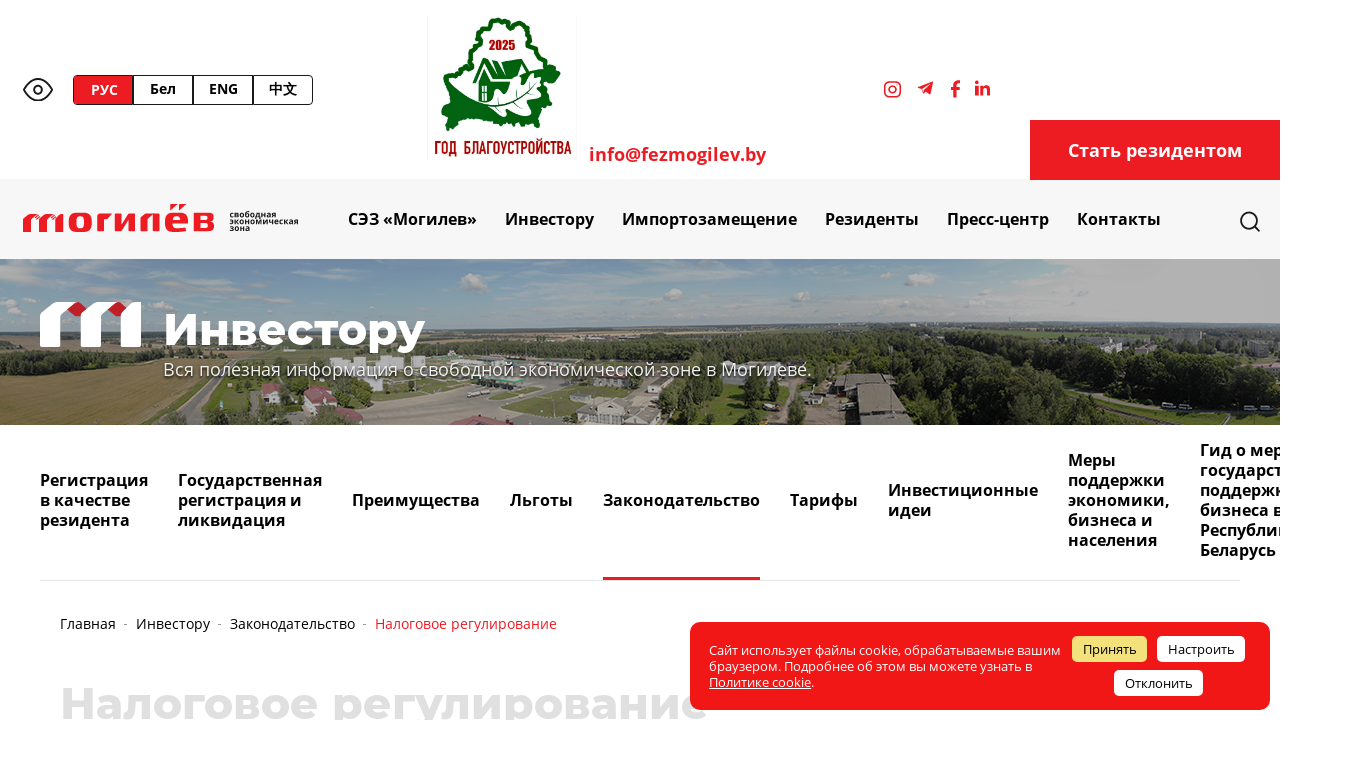

--- FILE ---
content_type: text/html; charset=UTF-8
request_url: https://fezmogilev.by/investoru/zakonodatelstvo/nalogovoe-regulirovanie/
body_size: 26245
content:
<!DOCTYPE html>
<html xmlns="http://www.w3.org/1999/xhtml" xml:lang="ru" lang="ru">

<head>
    <meta name="viewport" content="width=device-width,minimum-scale=1,maximum-scale=1">
    <meta http-equiv="X-UA-Compatible" content="IE=edge" />

    <meta http-equiv="Content-Type" content="text/html; charset=UTF-8" />
<meta name="robots" content="index, follow" />
<meta name="keywords" content="Налоговое регулирование" />
<meta name="description" content="Налоговое регулирование" />
<link href="/bitrix/js/ui/design-tokens/dist/ui.design-tokens.css?172016426126358" type="text/css"  rel="stylesheet" />
<link href="/bitrix/js/ui/fonts/opensans/ui.font.opensans.css?16801745612555" type="text/css"  rel="stylesheet" />
<link href="/bitrix/js/main/popup/dist/main.popup.bundle.css?173685986729852" type="text/css"  rel="stylesheet" />
<link href="/local/templates/fez/css/style.css?1763468005154997" type="text/css"  data-template-style="true"  rel="stylesheet" />
<link href="/local/templates/fez/css/custom.css?172726744534134" type="text/css"  data-template-style="true"  rel="stylesheet" />
<link href="/local/templates/fez/components/bitrix/menu/fez_menu/style.css?15993959174123" type="text/css"  data-template-style="true"  rel="stylesheet" />
<link href="/local/templates/fez/components/bitrix/news.detail/banner_sez/style.css?1599396005155" type="text/css"  data-template-style="true"  rel="stylesheet" />
<link href="/local/templates/fez/components/bitrix/menu/active_menu/style.css?1599395920581" type="text/css"  data-template-style="true"  rel="stylesheet" />
<link href="/local/templates/fez/components/bitrix/menu/fez_mogilev_menu/style.css?1599395927581" type="text/css"  data-template-style="true"  rel="stylesheet" />
<link href="/local/templates/fez/components/bitrix/breadcrumb/fez_nav/style.css?1599314290585" type="text/css"  data-template-style="true"  rel="stylesheet" />
<link href="/local/templates/fez/components/bitrix/menu/menu_section/style.css?1599395924581" type="text/css"  data-template-style="true"  rel="stylesheet" />
<link href="/bitrix/components/awz/cookies.sett/templates/.default/style.css?17556024317950" type="text/css"  data-template-style="true"  rel="stylesheet" />
<link href="/local/templates/fez/styles.css?1742536308896" type="text/css"  data-template-style="true"  rel="stylesheet" />
<link href="/local/templates/fez/template_styles.css?17137785774492" type="text/css"  data-template-style="true"  rel="stylesheet" />
<script>if(!window.BX)window.BX={};if(!window.BX.message)window.BX.message=function(mess){if(typeof mess==='object'){for(let i in mess) {BX.message[i]=mess[i];} return true;}};</script>
<script>(window.BX||top.BX).message({"JS_CORE_LOADING":"Загрузка...","JS_CORE_NO_DATA":"- Нет данных -","JS_CORE_WINDOW_CLOSE":"Закрыть","JS_CORE_WINDOW_EXPAND":"Развернуть","JS_CORE_WINDOW_NARROW":"Свернуть в окно","JS_CORE_WINDOW_SAVE":"Сохранить","JS_CORE_WINDOW_CANCEL":"Отменить","JS_CORE_WINDOW_CONTINUE":"Продолжить","JS_CORE_H":"ч","JS_CORE_M":"м","JS_CORE_S":"с","JSADM_AI_HIDE_EXTRA":"Скрыть лишние","JSADM_AI_ALL_NOTIF":"Показать все","JSADM_AUTH_REQ":"Требуется авторизация!","JS_CORE_WINDOW_AUTH":"Войти","JS_CORE_IMAGE_FULL":"Полный размер"});</script>

<script src="/bitrix/js/main/core/core.js?1742539076498479"></script>

<script>BX.Runtime.registerExtension({"name":"main.core","namespace":"BX","loaded":true});</script>
<script>BX.setJSList(["\/bitrix\/js\/main\/core\/core_ajax.js","\/bitrix\/js\/main\/core\/core_promise.js","\/bitrix\/js\/main\/polyfill\/promise\/js\/promise.js","\/bitrix\/js\/main\/loadext\/loadext.js","\/bitrix\/js\/main\/loadext\/extension.js","\/bitrix\/js\/main\/polyfill\/promise\/js\/promise.js","\/bitrix\/js\/main\/polyfill\/find\/js\/find.js","\/bitrix\/js\/main\/polyfill\/includes\/js\/includes.js","\/bitrix\/js\/main\/polyfill\/matches\/js\/matches.js","\/bitrix\/js\/ui\/polyfill\/closest\/js\/closest.js","\/bitrix\/js\/main\/polyfill\/fill\/main.polyfill.fill.js","\/bitrix\/js\/main\/polyfill\/find\/js\/find.js","\/bitrix\/js\/main\/polyfill\/matches\/js\/matches.js","\/bitrix\/js\/main\/polyfill\/core\/dist\/polyfill.bundle.js","\/bitrix\/js\/main\/core\/core.js","\/bitrix\/js\/main\/polyfill\/intersectionobserver\/js\/intersectionobserver.js","\/bitrix\/js\/main\/lazyload\/dist\/lazyload.bundle.js","\/bitrix\/js\/main\/polyfill\/core\/dist\/polyfill.bundle.js","\/bitrix\/js\/main\/parambag\/dist\/parambag.bundle.js"]);
</script>
<script>BX.Runtime.registerExtension({"name":"ui.dexie","namespace":"BX.Dexie3","loaded":true});</script>
<script>BX.Runtime.registerExtension({"name":"ls","namespace":"window","loaded":true});</script>
<script>BX.Runtime.registerExtension({"name":"fx","namespace":"window","loaded":true});</script>
<script>BX.Runtime.registerExtension({"name":"fc","namespace":"window","loaded":true});</script>
<script>BX.Runtime.registerExtension({"name":"ui.design-tokens","namespace":"window","loaded":true});</script>
<script>BX.Runtime.registerExtension({"name":"ui.fonts.opensans","namespace":"window","loaded":true});</script>
<script>BX.Runtime.registerExtension({"name":"main.popup","namespace":"BX.Main","loaded":true});</script>
<script>BX.Runtime.registerExtension({"name":"popup","namespace":"window","loaded":true});</script>
<script>(window.BX||top.BX).message({"LANGUAGE_ID":"ru","FORMAT_DATE":"DD.MM.YYYY","FORMAT_DATETIME":"DD.MM.YYYY HH:MI:SS","COOKIE_PREFIX":"BITRIX_SM","SERVER_TZ_OFFSET":"10800","UTF_MODE":"Y","SITE_ID":"s1","SITE_DIR":"\/","USER_ID":"","SERVER_TIME":1763939280,"USER_TZ_OFFSET":0,"USER_TZ_AUTO":"Y","bitrix_sessid":"6f51b6ce50567abe52a6af7f3a9d0aab"});</script>


<script  src="/bitrix/cache/js/s1/fez/kernel_main/kernel_main_v1.js?1749621712246038"></script>
<script src="/bitrix/js/ui/dexie/dist/dexie3.bundle.js?1720164230187520"></script>
<script src="/bitrix/js/main/core/core_ls.js?17368598674201"></script>
<script src="/bitrix/js/main/core/core_frame_cache.js?173685986716944"></script>
<script src="/bitrix/js/main/popup/dist/main.popup.bundle.js?1736859867117175"></script>
<script>BX.setJSList(["\/bitrix\/js\/main\/core\/core_fx.js","\/bitrix\/js\/main\/pageobject\/pageobject.js","\/bitrix\/js\/main\/core\/core_window.js","\/bitrix\/js\/main\/date\/main.date.js","\/bitrix\/js\/main\/core\/core_date.js","\/bitrix\/js\/main\/utils.js","\/local\/templates\/fez\/components\/bitrix\/menu\/fez_menu\/script.js","\/bitrix\/components\/awz\/cookies.sett\/templates\/.default\/script.js"]);</script>


<script  src="/bitrix/cache/js/s1/fez/template_f256001b58e2e5c97e3136ac58467bd9/template_f256001b58e2e5c97e3136ac58467bd9_v1.js?17556029298246"></script>
<script>var _ba = _ba || []; _ba.push(["aid", "984958bbb768e30289688788f2a268fd"]); _ba.push(["host", "fezmogilev.by"]); (function() {var ba = document.createElement("script"); ba.type = "text/javascript"; ba.async = true;ba.src = (document.location.protocol == "https:" ? "https://" : "http://") + "bitrix.info/ba.js";var s = document.getElementsByTagName("script")[0];s.parentNode.insertBefore(ba, s);})();</script>




    <!-- style -->
    

    
    <title>Налоговое регулирование</title>

    <meta name="yandex-verification" content="3147d9173670d66b" />
    <link rel="preconnect" href="//api-maps.yandex.ru">
    <link rel="dns-prefetch" href="//api-maps.yandex.ru">
<meta name="google-site-verification" content="qXwz1biTIRT2ToPQFYk-qvPM51bmsmxhsbjTBHp-h9Y" />
<!-- Google Tag Manager -->
<script>(function(w,d,s,l,i){w[l]=w[l]||[];w[l].push({'gtm.start':
new Date().getTime(),event:'gtm.js'});var f=d.getElementsByTagName(s)[0],
j=d.createElement(s),dl=l!='dataLayer'?'&l='+l:'';j.async=true;j.src=
'https://www.googletagmanager.com/gtm.js?id='+i+dl;f.parentNode.insertBefore(j,f);
})(window,document,'script','dataLayer','GTM-KP99H9JP');</script>
<!-- End Google Tag Manager -->

<!-- Google Tag Manager (noscript) -->
<noscript><iframe src="https://www.googletagmanager.com/ns.html?id=GTM-KP99H9JP"
height="0" width="0" style="display:none;visibility:hidden"></iframe></noscript>
<!-- End Google Tag Manager (noscript) -->


</head>

<body>
    <div id="panel"></div>
    <header class="header">
        <div class="header__first-line">
            <div class="header__mobile-container header__mobile-container--first">
                <a href="#" class="header__eye">
                    <img src="/local/templates/fez/img/header/icon_eye.svg" width="30" height="22" alt="Режим для слабовидящих" class="header__img-eye">
                </a>
                
                <ul class="header__list-lang desktop-lg">
                    <li class="header__item-lang">
                                                                            <a href="/" class="header__link-lang active-lang">РУС</a>
                                            </li>
                    <li class="header__item-lang">
                                                                                                        <a href="/by/investoru/zakonodatelstvo/nalogovoe-regulirovanie/" class="header__link-lang">Бел</a>
                                            </li>
                    <li class="header__item-lang">
                                                                                                        <a href="/en/investoru/zakonodatelstvo/nalogovoe-regulirovanie/" class="header__link-lang">ENG</a>
                                            </li>
                    <li class="header__item-lang">
                                                                                                        <a href="/cn/investoru/zakonodatelstvo/nalogovoe-regulirovanie/" class="header__link-lang">中文</a>
                                            </li>
                </ul>


                <!-- Form search -->
                <div class="header__search-container header-search">
                    <button type="button" class="header-search__link toggle-search-form">
                        <img src="/local/templates/fez/img/header/icon_search.svg" width="20" height="20" alt="Поиск по сайту" class="header-search__img">
                    </button>
                                            <form action="/search/" method="GET" class="header-search__form search-form open-search-form">
                                                        <fieldset class="search-form__container">
                                    <legend class="search-form__title visually-hidden">Форма поиска</legend>
                                    <label for="" class="search-form__label">
                                                                                    <input type="text" name="q" class="search-form__input" autocomplete="off" placeholder="Поиск по сайту">
                                                                                <input class="button-submit" value="" type="submit">
                                    </label>
                                </fieldset>
                                </form>
                            </form>
                </div>


                <!-- Form search -->
            </div>
                        <div>
	<a href="https://president.gov.by/ru/documents/ukaz-no-1-ot-3-anvara-2025-g"> <img width="150" alt="изображение_viber_2025-04-11_16-02-17-202.png" src="/upload/medialibrary/f8e/ofvjykpnbxxeth4rs3apz09mqzc7j8oq.png" height="146" title="изображение_viber_2025-04-11_16-02-17-202.png"></a> &nbsp;&nbsp;<a href="mailto:info@fezmogilev.by" class="header__mail">info@fezmogilev.by</a>
</div>            <div class="header__mobile-container header__mobile-container--second">
                <ul class="header__list-social">
<li class="header__item-social">
                        <a href="https://www.instagram.com/fezmogilev/" class="header__link-social" target="_blank">
                            <img src="/local/templates/fez/img/header/social/instagram.svg" width="17" height="17" alt="instagram" class="header__img-social">
                        </a>
                    </li>
<li class="header__item-social">
                        <a href="https://t.me/fezmogilev_fez" class="header__link-social" target="_blank">
                           <svg fill="#ed1c23" version="1.1" id="Layer_1" xmlns="http://www.w3.org/2000/svg" xmlns:xlink="http://www.w3.org/1999/xlink" viewBox="0 0 24 24" xml:space="preserve" width="20px" height="20px"><g id="SVGRepo_bgCarrier" stroke-width="0"></g><g id="SVGRepo_tracerCarrier" stroke-linecap="round" stroke-linejoin="round"></g><g id="SVGRepo_iconCarrier"> <style type="text/css"> .st0{fill:none;} </style> <path d="M19.2,4.4L2.9,10.7c-1.1,0.4-1.1,1.1-0.2,1.3l4.1,1.3l1.6,4.8c0.2,0.5,0.1,0.7,0.6,0.7c0.4,0,0.6-0.2,0.8-0.4 c0.1-0.1,1-1,2-2l4.2,3.1c0.8,0.4,1.3,0.2,1.5-0.7l2.8-13.1C20.6,4.6,19.9,4,19.2,4.4z M17.1,7.4l-7.8,7.1L9,17.8L7.4,13l9.2-5.8 C17,6.9,17.4,7.1,17.1,7.4z"></path> <rect y="0" class="st0" width="24" height="24"></rect> </g></svg>
                        </a>
                    </li>
<li class="header__item-social">
                        <a href="https://www.facebook.com/MogilevFEZ" class="header__link-social" target="_blank">
                            <img src="/local/templates/fez/img/header/social/facebook.svg" width="9" height="18" alt="facebook" class="header__img-social">
                        </a>
                    </li>
                    <li class="header__item-social">
                        <a href="https://www.linkedin.com/company/-mogilev-fez-/" class="header__link-social" target="_blank">
                            <svg width="15px" height="20px" viewBox="0 0 20 20" version="1.1" xmlns="http://www.w3.org/2000/svg" xmlns:xlink="http://www.w3.org/1999/xlink" fill="#ed1c23"><g id="SVGRepo_bgCarrier" stroke-width="0"></g><g id="SVGRepo_tracerCarrier" stroke-linecap="round" stroke-linejoin="round"></g><g id="SVGRepo_iconCarrier"> <title>linkedin [#ed1c23]</title> <desc>Created with Sketch.</desc> <defs> </defs> <g id="Page-1" stroke="none" stroke-width="1" fill="none" fill-rule="evenodd"> <g id="Dribbble-Light-Preview" transform="translate(-180.000000, -7479.000000)" fill="#ed1c23"> <g id="icons" transform="translate(56.000000, 160.000000)"> <path d="M144,7339 L140,7339 L140,7332.001 C140,7330.081 139.153,7329.01 137.634,7329.01 C135.981,7329.01 135,7330.126 135,7332.001 L135,7339 L131,7339 L131,7326 L135,7326 L135,7327.462 C135,7327.462 136.255,7325.26 139.083,7325.26 C141.912,7325.26 144,7326.986 144,7330.558 L144,7339 L144,7339 Z M126.442,7323.921 C125.093,7323.921 124,7322.819 124,7321.46 C124,7320.102 125.093,7319 126.442,7319 C127.79,7319 128.883,7320.102 128.883,7321.46 C128.884,7322.819 127.79,7323.921 126.442,7323.921 L126.442,7323.921 Z M124,7339 L129,7339 L129,7326 L124,7326 L124,7339 Z" id="linkedin-[#ed1c23]"> </path> </g> </g> </g> </g></svg>
                        </a>
                    </li>
                </ul>
            </div>
        </div>
        <div class="header__second-line">
            <div class="header__second-container">
                                    <a href="/" class="header__logo">
                                                                                <span class="logo-desktop"><img src="/local/templates/fez/img/header/logo_desktop.svg" width="150" height="42" alt="Логотип" class="header__logo-img"></span>
                                <span class="logo-mobile"><img src="/local/templates/fez/img/header/logo_mobile.svg" width="150" height="42" alt="Логотип" class="header__logo-img"></span>
                                                        </a>
                            <div class="wrap-mobile">
                                <div id="sweeties" class="menu-mobile">
                                    <span class="title-mobile">
                                                                                                                            РУС
                                                                            </span>
                                    <ul>
                                        <li>
                                                                                                                                        <a href="/" class="header__link-lang active-lang">РУС</a>
                                                                                    </li>
                                        <li>
                                                                                                                                            <a href="/by/investoru/zakonodatelstvo/nalogovoe-regulirovanie/" class="header__link-lang not-active-lang">БЕЛ</a>
                                                                                        </li>
                                        <li>
                                                                                                                                            <a href="/en/investoru/zakonodatelstvo/nalogovoe-regulirovanie/" class="header__link-lang not-active-lang">ENG</a>
                                                                                        </li>
                                        <li>
                                                                                                                                            <a href="/cn/investoru/zakonodatelstvo/nalogovoe-regulirovanie/" class="header__link-lang not-active-lang">中文</a>
                                                                                    </li>
                                    </ul>
                                </div>
                                <script>
                                    let menuElem = document.getElementById('sweeties');
                                    let titleElem = menuElem.querySelector('.title-mobile');

                                    titleElem.onclick = function() {
                                        menuElem.classList.toggle('open');
                                    };
                                </script>
                                <button class="header__toggle-menu toggle-mobile-menu"><span class="gmb"></span></button>
                            </div>
                            <nav class="header__navigation navigation-container">
                                <!--'start_frame_cache_LkGdQn'-->


<ul class="header__list-menu">
        
    
    
    
        <li class="header__item-menu">
        <a data-dropmenu-button href="/company/" class="header__menu-link
                                    main-drop-menu
                                                root-item
                ">СЭЗ «Могилев»        </a>
        
        <ul class="dropmenu">

            
                    
                    
                                            
    
    
                        
                                                            <li class="header__item-menu non-drop-menu">
                                    <a href="/company/o-nas/"
                                     
                                         class="header__menu-link root-item">О нас</a>
                                </li>
                            
                        
                    
                    
                                            
    
    
                        
                                                            <li class="header__item-menu non-drop-menu">
                                    <a href="/company/video/"
                                     
                                         class="header__menu-link root-item">Видео</a>
                                </li>
                            
                        
                    
                    
                                            
    
    
                        
                                                            <li class="header__item-menu non-drop-menu">
                                    <a href="/company/administratsiya/"
                                     
                                         class="header__menu-link root-item">Администрация</a>
                                </li>
                            
                        
                    
                    
                                            
    
    
    
        <li class="header__item-menu">
        <a data-dropmenu-button href="/company/territorii/" class="header__menu-link
                                    main-drop-menu
                                                root-item
                ">Территория        </a>
        
        <ul class="dropmenu">

            
                    
                    
                                            
    
    
                        
                                                            <li class="header__item-menu ">
                                    <a class="header__menu-link"
                                       href="/company/territorii/uchastki/">Участки</a>
                                </li>
                            
                        
                    
                    
                                            
    
    
                        
                                                            <li class="header__item-menu ">
                                    <a class="header__menu-link"
                                       href="/company/territorii/zemelnye-uchastki/">Земельные участки</a>
                                </li>
                            
                        
                    
                    
                                            
    
    
                        
                                                            <li class="header__item-menu ">
                                    <a class="header__menu-link"
                                       href="/company/territorii/svobodnye-ploshchadi/">Свободные площади</a>
                                </li>
                            
                        
                    
                    
                                                    </ul></li>    
    
    
                        
                                                            <li class="header__item-menu non-drop-menu">
                                    <a href="/company/delovye-partnery/"
                                     
                                         class="header__menu-link root-item">Деловые партнеры</a>
                                </li>
                            
                        
                    
                    
                                            
    
    
                        
                                                            <li class="header__item-menu non-drop-menu">
                                    <a href="/company/administrativnoe-zdanie/"
                                     
                                         class="header__menu-link root-item">Административное здание</a>
                                </li>
                            
                        
                    
                    
                                            
    
    
                        
                                                            <li class="header__item-menu non-drop-menu">
                                    <a href="/company/proizvod_truda/proizvod_truda.php"
                                     
                                         class="header__menu-link root-item">Центр компетенций по повышению производительности труда</a>
                                </li>
                            
                        
                    
                    
                                            
    
    
                        
                                                            <li class="header__item-menu non-drop-menu">
                                    <a href="/company/mezhdunarodnaya-konferentsiya-proizvoditelnost-truda-rezervy-i-metody-povysheniya-effektivnosti/mezhdunarodnaya-konferentsiya-proizvoditelnost-truda-rezervy-i-metody-povysheniya-effektivnosti.php"
                                     
                                         class="header__menu-link root-item">Международная конференция "Производительность труда.  Резервы и методы повышения эффективности"</a>
                                </li>
                            
                        
                    
                    
                                                    </ul></li>    
    
    
    
        <li class="header__item-menu">
        <a data-dropmenu-button href="/investoru/" class="header__menu-link
                                    main-drop-menu
                                                root-item
                ">Инвестору        </a>
        
        <ul class="dropmenu">

            
                    
                    
                                            
    
    
    
        <li class="header__item-menu">
        <a data-dropmenu-button href="/investoru/registratsiya-v-kachestve-rezidenta/" class="header__menu-link
                                    main-drop-menu
                                                root-item
                ">Регистрация в качестве резидента        </a>
        
        <ul class="dropmenu">

            
                    
                    
                                            
    
    
                        
                                                            <li class="header__item-menu ">
                                    <a class="header__menu-link"
                                       href="/investoru/registratsiya-v-kachestve-rezidenta/poryadok-registratsii-v-kachestve-rezidenta/">Порядок регистрации в качестве резидента</a>
                                </li>
                            
                        
                    
                    
                                            
    
    
                        
                                                            <li class="header__item-menu ">
                                    <a class="header__menu-link"
                                       href="/investoru/registratsiya-v-kachestve-rezidenta/trebovaniya-k-investoru-i-sroki-rassmotreniya/">Требования к инвестору и сроки рассмотрения</a>
                                </li>
                            
                        
                    
                    
                                                    </ul></li>    
    
    
    
        <li class="header__item-menu">
        <a data-dropmenu-button href="/investoru/gosudarstvennaya-registratsiya-i-likvidatsiya/" class="header__menu-link
                                    main-drop-menu
                                                root-item
                ">Государственная регистрация и ликвидация        </a>
        
        <ul class="dropmenu">

            
                    
                    
                                            
    
    
                        
                                                            <li class="header__item-menu ">
                                    <a class="header__menu-link"
                                       href="/investoru/gosudarstvennaya-registratsiya-i-likvidatsiya/soglasovanie-naimenovaniya-yuridicheskogo-litsa/">Согласование наименования юридического лица</a>
                                </li>
                            
                        
                    
                    
                                            
    
    
                        
                                                            <li class="header__item-menu ">
                                    <a class="header__menu-link"
                                       href="/investoru/gosudarstvennaya-registratsiya-i-likvidatsiya/sozdanie-yuridicheskogo-litsa/">Создание юридического лица</a>
                                </li>
                            
                        
                    
                    
                                            
    
    
                        
                                                            <li class="header__item-menu ">
                                    <a class="header__menu-link"
                                       href="/investoru/gosudarstvennaya-registratsiya-i-likvidatsiya/vnesenie-izmeneniy-v-uchreditelnye-dokumenty-yuridicheskogo-litsa/">Внесение изменений в учредительные документы юридического лица</a>
                                </li>
                            
                        
                    
                    
                                            
    
    
                        
                                                            <li class="header__item-menu ">
                                    <a class="header__menu-link"
                                       href="/investoru/gosudarstvennaya-registratsiya-i-likvidatsiya/likvidatsiya-yuridicheskogo-litsa/">Ликвидация юридического лица</a>
                                </li>
                            
                        
                    
                    
                                            
    
    
                        
                                                            <li class="header__item-menu ">
                                    <a class="header__menu-link"
                                       href="/investoru/gosudarstvennaya-registratsiya-i-likvidatsiya/uvedomlenie-o-naznachenii-zamene-rukovoditelya/">Уведомление о назначении (замене) руководителя</a>
                                </li>
                            
                        
                    
                    
                                            
    
    
                        
                                                            <li class="header__item-menu ">
                                    <a class="header__menu-link"
                                       href="/investoru/gosudarstvennaya-registratsiya-i-likvidatsiya/uvedomlenie-ob-izmenenii-mestonakhozhdeniya-yuridicheskogo-litsa/">Уведомление об изменении местонахождения юридического лица</a>
                                </li>
                            
                        
                    
                    
                                            
    
    
                        
                                                            <li class="header__item-menu ">
                                    <a class="header__menu-link"
                                       href="/investoru/gosudarstvennaya-registratsiya-i-likvidatsiya/predostavlenie-informatsii-iz-egr/">Предоставление информации из ЕГР</a>
                                </li>
                            
                        
                    
                    
                                            
    
    
                        
                                                            <li class="header__item-menu ">
                                    <a class="header__menu-link"
                                       href="/investoru/gosudarstvennaya-registratsiya-i-likvidatsiya/elektronnaya-registratsiya/">Электронная регистрация</a>
                                </li>
                            
                        
                    
                    
                                                    </ul></li>    
    
    
    
        <li class="header__item-menu">
        <a data-dropmenu-button href="/investoru/preimushchestva/" class="header__menu-link
                                    main-drop-menu
                                                root-item
                ">Преимущества        </a>
        
        <ul class="dropmenu">

            
                    
                    
                                            
    
    
                        
                                                            <li class="header__item-menu ">
                                    <a class="header__menu-link"
                                       href="/investoru/preimushchestva/logistika/">Логистика</a>
                                </li>
                            
                        
                    
                    
                                            
    
    
                        
                                                            <li class="header__item-menu ">
                                    <a class="header__menu-link"
                                       href="/investoru/preimushchestva/kadry/">Кадры</a>
                                </li>
                            
                        
                    
                    
                                            
    
    
                        
                                                            <li class="header__item-menu ">
                                    <a class="header__menu-link"
                                       href="/investoru/preimushchestva/punkty-tamozhennogo-oformleniya/">Пункты таможенного оформления</a>
                                </li>
                            
                        
                    
                    
                                            
    
    
                        
                                                            <li class="header__item-menu ">
                                    <a class="header__menu-link"
                                       href="/investoru/preimushchestva/otdeleniya-beltpp/">Отделения БелТПП</a>
                                </li>
                            
                        
                    
                    
                                                    </ul></li>    
    
    
    
        <li class="header__item-menu">
        <a data-dropmenu-button href="/investoru/lgoty/" class="header__menu-link
                                    main-drop-menu
                                                root-item
                ">Льготы        </a>
        
        <ul class="dropmenu">

            
                    
                    
                                            
    
    
                        
                                                            <li class="header__item-menu ">
                                    <a class="header__menu-link"
                                       href="/investoru/lgoty/nalog-na-pribyl/">Налог на прибыль</a>
                                </li>
                            
                        
                    
                    
                                            
    
    
                        
                                                            <li class="header__item-menu ">
                                    <a class="header__menu-link"
                                       href="/investoru/lgoty/nalog-na-nedvizhimost/">Налог на недвижимость</a>
                                </li>
                            
                        
                    
                    
                                            
    
    
                        
                                                            <li class="header__item-menu ">
                                    <a class="header__menu-link"
                                       href="/investoru/lgoty/zemelnyy-nalog/">Земельный налог</a>
                                </li>
                            
                        
                    
                    
                                            
    
    
                        
                                                            <li class="header__item-menu ">
                                    <a class="header__menu-link"
                                       href="/investoru/lgoty/arendnaya-plata-za-zemelnyy-uchastok/">Арендная плата за земельный участок</a>
                                </li>
                            
                        
                    
                    
                                            
    
    
                        
                                                            <li class="header__item-menu ">
                                    <a class="header__menu-link"
                                       href="/investoru/lgoty/predostavlenie-zemelnogo-uchastka/">Предоставление земельного участка</a>
                                </li>
                            
                        
                    
                    
                                            
    
    
                        
                                                            <li class="header__item-menu ">
                                    <a class="header__menu-link"
                                       href="/investoru/lgoty/tamozhennye-lgoty/">Таможенные льготы</a>
                                </li>
                            
                        
                    
                    
                                            
    
    
                        
                                                            <li class="header__item-menu ">
                                    <a class="header__menu-link"
                                       href="/investoru/lgoty/kompensatsionnye-posadki-i-vyplata-stoimosti-udalyaemykh-peresazhivaemykh-obektov-rastitelnogo-mira/">Компенсационные посадки и выплата стоимости удаляемых, пересаживаемых объектов растительного мира</a>
                                </li>
                            
                        
                    
                    
                                            
    
    
                        
                                                            <li class="header__item-menu ">
                                    <a class="header__menu-link"
                                       href="/investoru/lgoty/vozmeshchenie-poter-s-kh-i-lesokhozyaystvennogo-proizvodstva/">Возмещение потерь с/х и лесохозяйственного производства</a>
                                </li>
                            
                        
                    
                    
                                                    </ul></li>    
    
    
    
        <li class="header__item-menu">
        <a data-dropmenu-button href="/investoru/zakonodatelstvo/" class="header__menu-link
                                    main-drop-menu
                                                root-item
                ">Законодательство        </a>
        
        <ul class="dropmenu">

            
                    
                    
                                            
    
    
                        
                                                            <li class="header__item-menu ">
                                    <a class="header__menu-link"
                                       href="/investoru/zakonodatelstvo/obshchie-voprosy/">Общие вопросы</a>
                                </li>
                            
                        
                    
                    
                                            
    
    
                        
                                                            <li class="header__item-menu  item-selected ">
                                    <a class="header__menu-link"
                                       href="/investoru/zakonodatelstvo/nalogovoe-regulirovanie/">Налоговое регулирование</a>
                                </li>
                            
                        
                    
                    
                                            
    
    
                        
                                                            <li class="header__item-menu ">
                                    <a class="header__menu-link"
                                       href="/investoru/zakonodatelstvo/tamozhennoe-regulirovanie/">Таможенное регулирование</a>
                                </li>
                            
                        
                    
                    
                                            
    
    
                        
                                                            <li class="header__item-menu ">
                                    <a class="header__menu-link"
                                       href="/investoru/zakonodatelstvo/litsenzirovanie-i-sertifikatsiya/">Лицензирование и сертификация</a>
                                </li>
                            
                        
                    
                    
                                            
    
    
                        
                                                            <li class="header__item-menu ">
                                    <a class="header__menu-link"
                                       href="/investoru/zakonodatelstvo/valyutnoe-regulirovanie/">Валютное регулирование</a>
                                </li>
                            
                        
                    
                    
                                            
    
    
                        
                                                            <li class="header__item-menu ">
                                    <a class="header__menu-link"
                                       href="/investoru/zakonodatelstvo/arendnye-otnosheniya/">Арендные отношения</a>
                                </li>
                            
                        
                    
                    
                                            
    
    
                        
                                                            <li class="header__item-menu ">
                                    <a class="header__menu-link"
                                       href="/investoru/zakonodatelstvo/razreshenie-na-stroitelstvo/">Разрешение на строительство</a>
                                </li>
                            
                        
                    
                    
                                                    </ul></li>    
    
    
    
        <li class="header__item-menu">
        <a data-dropmenu-button href="/investoru/tarify/" class="header__menu-link
                                    main-drop-menu
                                                root-item
                ">Тарифы        </a>
        
        <ul class="dropmenu">

            
                    
                    
                                            
    
    
                        
                                                            <li class="header__item-menu ">
                                    <a class="header__menu-link"
                                       href="/investoru/tarify/gaz/">Газ</a>
                                </li>
                            
                        
                    
                    
                                            
    
    
                        
                                                            <li class="header__item-menu ">
                                    <a class="header__menu-link"
                                       href="/investoru/tarify/par/">Пар</a>
                                </li>
                            
                        
                    
                    
                                            
    
    
                        
                                                            <li class="header__item-menu ">
                                    <a class="header__menu-link"
                                       href="/investoru/tarify/kanalizatsiya/">Канализация</a>
                                </li>
                            
                        
                    
                    
                                            
    
    
                        
                                                            <li class="header__item-menu ">
                                    <a class="header__menu-link"
                                       href="/investoru/tarify/elektroenergiya/">Электроэнергия</a>
                                </li>
                            
                        
                    
                    
                                                    </ul></li>    
    
    
                        
                                                            <li class="header__item-menu non-drop-menu">
                                    <a href="/investoru/investitsionnye-idei/"
                                     
                                         class="header__menu-link root-item">Инвестиционные идеи</a>
                                </li>
                            
                        
                    
                    
                                            
    
    
                        
                                                            <li class="header__item-menu non-drop-menu">
                                    <a href="https://economy.gov.by/ru/MERY-PODDERZHKI-EKONOMIKI-ru/"
                                    target="_blank" 
                                         class="header__menu-link root-item">Меры поддержки экономики, бизнеса и населения</a>
                                </li>
                            
                        
                    
                    
                                            
    
    
                        
                                                            <li class="header__item-menu non-drop-menu">
                                    <a href="https://economy.gov.by/ru/gid_invest-ru/"
                                    target="_blank" 
                                         class="header__menu-link root-item">Гид о мерах государственной поддержки бизнеса в Республике Беларусь </a>
                                </li>
                            
                        
                    
                    
                                                    </ul></li>    
    
    
    
        <li class="header__item-menu">
        <a data-dropmenu-button href="/importozameschenie/" class="header__menu-link
                                    main-drop-menu
                                                root-item
                ">Импортозамещение        </a>
        
        <ul class="dropmenu">

            
                    
                    
                                            
    
    
    
        <li class="header__item-menu">
        <a data-dropmenu-button href="/importozameschenie/delovye-predlozheniya-rezidentov-sez-mogilev/" class="header__menu-link
                                    main-drop-menu
                                                root-item
                ">Резиденты СЭЗ «Могилев»        </a>
        
        <ul class="dropmenu">

            
                    
                    
                                            
    
    
                        
                                                            <li class="header__item-menu ">
                                    <a class="header__menu-link"
                                       href="/importozameschenie/delovye-predlozheniya-rezidentov-sez-mogilev/potrebnosti-rezidentov-sez-mogilev/">Потребности резидентов СЭЗ «Могилев</a>
                                </li>
                            
                        
                    
                    
                                            
    
    
                        
                                                            <li class="header__item-menu ">
                                    <a class="header__menu-link"
                                       href="/importozameschenie/delovye-predlozheniya-rezidentov-sez-mogilev/predlozheniya-rezidentov-sez-mogilev/">Предложения резидентов СЭЗ «Могилев</a>
                                </li>
                            
                        
                    
                    
                                                    </ul></li>    
    
    
    
        <li class="header__item-menu">
        <a data-dropmenu-button href="/importozameschenie/delovye-predlozheniya-belorusskikh-predpriyatiy/" class="header__menu-link
                                    main-drop-menu
                                                root-item
                ">Белорусские предприятия        </a>
        
        <ul class="dropmenu">

            
                    
                    
                                            
    
    
                        
                                                            <li class="header__item-menu ">
                                    <a class="header__menu-link"
                                       href="/importozameschenie/delovye-predlozheniya-belorusskikh-predpriyatiy/potrebnosti-belorusskikh-predpriyatiy/">Потребности белорусских предприятий</a>
                                </li>
                            
                        
                    
                    
                                            
    
    
                        
                                                            <li class="header__item-menu ">
                                    <a class="header__menu-link"
                                       href="/importozameschenie/delovye-predlozheniya-belorusskikh-predpriyatiy/predlozheniya-belorusskikh-predpriyatiy/">Предложения белорусских предприятий</a>
                                </li>
                            
                        
                    
                    
                                                    </ul></li>    
    
    
    
        <li class="header__item-menu">
        <a data-dropmenu-button href="/importozameschenie/delovye-predlozheniya-rossiyskikh-regionov/" class="header__menu-link
                                    main-drop-menu
                                                root-item
                ">Российские регионы        </a>
        
        <ul class="dropmenu">

            
                    
                    
                                            
    
    
                        
                                                            <li class="header__item-menu ">
                                    <a class="header__menu-link"
                                       href="/importozameschenie/delovye-predlozheniya-rossiyskikh-regionov/potrebnosti-rossiyskikh-kompaniy/">Потребности российских компаний</a>
                                </li>
                            
                        
                    
                    
                                            
    
    
                        
                                                            <li class="header__item-menu ">
                                    <a class="header__menu-link"
                                       href="/importozameschenie/delovye-predlozheniya-rossiyskikh-regionov/predlozheniya-rossiyskikh-kompaniy/">Предложения российских компаний</a>
                                </li>
                            
                        
                    
                    
                                                    </ul></li>    
    
    
                        
                                                            <li class="header__item-menu non-drop-menu">
                                    <a href="https://www.cci.by/probiznes/mezhdunarodnye-sanktsii-aktualnaya-informatsiya/"
                                    target="_blank" 
                                         class="header__menu-link root-item">Международные санкции (актуальная информация)</a>
                                </li>
                            
                        
                    
                    
                                            
    
    
                        
                                                            <li class="header__item-menu non-drop-menu">
                                    <a href="https://www.cci.by/golos-biznesa/mery-gosudarstvennoy-podderzhki-eksporta/"
                                    target="_blank" 
                                         class="header__menu-link root-item">Меры поддержки экспорта в Республике Беларусь и ЕАЭС</a>
                                </li>
                            
                        
                    
                    
                                            
    
    
                        
                                                            <li class="header__item-menu non-drop-menu">
                                    <a href="https://www.cci.by/probiznes/mery-po-zashchite-ekonomiki-v-usloviyakh-sanktsiy/"
                                    target="_blank" 
                                         class="header__menu-link root-item">Меры по защите экономики в условиях санкций</a>
                                </li>
                            
                        
                    
                    
                                            
    
    
                        
                                                            <li class="header__item-menu non-drop-menu">
                                    <a href="https://www.cci.by/eksport-online/#"
                                    target="_blank" 
                                         class="header__menu-link root-item">Диверсификация экспорта по каналам электронной торговли</a>
                                </li>
                            
                        
                    
                    
                                                    </ul></li>    
    
    
                        
                                                            <li class="header__item-menu non-drop-menu">
                                    <a href="/rezidenty/"
                                     
                                         class="header__menu-link root-item">Резиденты</a>
                                </li>
                            
                        
                    
                    
                                            
    
    
    
        <li class="header__item-menu">
        <a data-dropmenu-button href="/services/" class="header__menu-link
                                    main-drop-menu
                                                root-item
                ">Пресс-центр        </a>
        
        <ul class="dropmenu">

            
                    
                    
                                            
    
    
                        
                                                            <li class="header__item-menu non-drop-menu">
                                    <a href="/services/"
                                     
                                         class="header__menu-link root-item">Все публикации</a>
                                </li>
                            
                        
                    
                    
                                            
    
    
                        
                                                            <li class="header__item-menu non-drop-menu">
                                    <a href="/services/sobytiya/"
                                     
                                         class="header__menu-link root-item">События</a>
                                </li>
                            
                        
                    
                    
                                            
    
    
                        
                                                            <li class="header__item-menu non-drop-menu">
                                    <a href="/services/rezidenty/"
                                     
                                         class="header__menu-link root-item">Резиденты</a>
                                </li>
                            
                        
                    
                    
                                            
    
    
                        
                                                            <li class="header__item-menu non-drop-menu">
                                    <a href="/services/predstoyayushchie-sobytiya/"
                                     
                                         class="header__menu-link root-item">Предстоящие события</a>
                                </li>
                            
                        
                    
                    
                                            
    
    
                        
                                                            <li class="header__item-menu non-drop-menu">
                                    <a href="/services/informatsionnyy-daydzhest/informatsionnyy-daydzhest3/"
                                     
                                         class="header__menu-link root-item">Информ дайджест</a>
                                </li>
                            
                        
                    
                    
                                                    </ul></li>    
    
    
    
        <li class="header__item-menu">
        <a data-dropmenu-button href="/contacts/" class="header__menu-link
                                    main-drop-menu
                                                root-item
                ">Контакты        </a>
        
        <ul class="dropmenu">

            
                    
                    
                                            
    
    
                        
                                                            <li class="header__item-menu non-drop-menu">
                                    <a href="/contacts/"
                                     
                                         class="header__menu-link root-item">Контакты</a>
                                </li>
                            
                        
                    
                    
                                            
    
    
                        
                                                            <li class="header__item-menu non-drop-menu">
                                    <a href="/contacts/struktura/"
                                     
                                         class="header__menu-link root-item">Структура</a>
                                </li>
                            
                        
                    
                    
                                            
    
    
                        
                                                            <li class="header__item-menu non-drop-menu">
                                    <a href="/contacts/elektronnye-obrashcheniya/"
                                     
                                         class="header__menu-link root-item">Электронные обращения</a>
                                </li>
                            
                        
                    
                    
                                        
                                            </ul></li>                    
                </ul>
                <div class="menu-clear-left"></div>
                <!--'end_frame_cache_LkGdQn'-->                                                                    <a href="/kak-stat-rezidentom-sez-mogilev/" class="header__resident">Стать резидентом</a>
                                                            </nav>
                                        </div>
        </div>
    </header>

    
        
                    

                        <!-- Main Content -->
                        <main class="territory-unit">
                            <h1 class="territory-unit__title visually-hidden">Налоговое регулирование</h1>

                            <!-- Intro -->
                            


					
										
					
					
					
					
					
	<section class="territory-content__desktop-intro desktop-intro" style="position: relative;">
	<div style="position: absolute; top: 0; width: 100%; height: 100%; background: rgba(0, 0, 0, 0.3);"></div>
	<h2 class="desktop-intro__title">
				Инвестору					<span class="desktop-intro__title--desc">Вся полезная информация о свободной экономической зоне в Могилеве.</span>
		</h2>
</section>
                            <!-- Intro -->

                            <!-- Submenu -->
                            <!--'start_frame_cache_g8taYv'-->


    <section class="territory-content__submenu submenu">
        <h2 class="submenu__title visually-hidden">Меню подкатегории</h2>
        <ul class="submenu__list">
                                                                <li class="submenu__item"><a href="/investoru/registratsiya-v-kachestve-rezidenta/"
                     
                                                 class="submenu__link">Регистрация в качестве резидента</a></li>
                                                                                            <li class="submenu__item"><a href="/investoru/gosudarstvennaya-registratsiya-i-likvidatsiya/"
                     
                                                 class="submenu__link">Государственная регистрация и ликвидация</a></li>
                                                                                            <li class="submenu__item"><a href="/investoru/preimushchestva/"
                     
                                                 class="submenu__link">Преимущества</a></li>
                                                                                            <li class="submenu__item"><a href="/investoru/lgoty/"
                     
                                                 class="submenu__link">Льготы</a></li>
                                                                                            <li class="submenu__item active-submenu"><span href="/investoru/zakonodatelstvo/"
                                                                class="submenu__link">Законодательство</span></li>
                                                                                            <li class="submenu__item"><a href="/investoru/tarify/"
                     
                                                 class="submenu__link">Тарифы</a></li>
                                                                                            <li class="submenu__item"><a href="/investoru/investitsionnye-idei/"
                     
                                                 class="submenu__link">Инвестиционные идеи</a></li>
                                                                                            <li class="submenu__item"><a href="https://economy.gov.by/ru/MERY-PODDERZHKI-EKONOMIKI-ru/"
                    target="_blank" 
                                                 class="submenu__link">Меры поддержки экономики, бизнеса и населения</a></li>
                                                                                            <li class="submenu__item"><a href="https://economy.gov.by/ru/gid_invest-ru/"
                    target="_blank" 
                                                 class="submenu__link">Гид о мерах государственной поддержки бизнеса в Республике Беларусь </a></li>
                                                </ul>
    </section>
<!--'end_frame_cache_g8taYv'-->                            <!-- Submenu -->

                            <section class="unit-content">

                                <!-- breadcrumb -->
                                <link href="/bitrix/css/main/font-awesome.css?157433350228777" type="text/css" rel="stylesheet" />
<div class="unit-content__breadcrumbs breadcrumbs" itemprop="http://schema.org/breadcrumb" itemscope itemtype="http://schema.org/BreadcrumbList"><ul class="breadcrumbs__list">
			<li class="breadcrumbs__item active-breadcrumb" id="bx_breadcrumb_0" itemprop="itemListElement" itemscope itemtype="http://schema.org/ListItem">
				<a class="breadcrumbs__link" href="/" title="Главная" itemprop="url">
					Главная
				</a>
				<meta itemprop="position" content="1" />
			</li>
			<li class="breadcrumbs__item active-breadcrumb" id="bx_breadcrumb_1" itemprop="itemListElement" itemscope itemtype="http://schema.org/ListItem">
				<a class="breadcrumbs__link" href="/investoru/" title="Инвестору" itemprop="url">
					Инвестору
				</a>
				<meta itemprop="position" content="2" />
			</li>
			<li class="breadcrumbs__item active-breadcrumb" id="bx_breadcrumb_2" itemprop="itemListElement" itemscope itemtype="http://schema.org/ListItem">
				<a class="breadcrumbs__link" href="/investoru/zakonodatelstvo/" title="Законодательство" itemprop="url">
					Законодательство
				</a>
				<meta itemprop="position" content="3" />
			</li>
			<li class="breadcrumbs__item active-breadcrumb" itemprop="itemListElement" itemscope itemtype="http://schema.org/ListItem">
				Налоговое регулирование
				<meta itemprop="position" content="4" />
			</li></ul></div>                                <!-- /breadcrumb -->

                               <div class="unit-content__title-block">
	<div class="unit-content__title-text">
		<h2 class="unit-content__title">

Налоговое регулирование
</h2>
		<div class="unit-content__description">
					</div>
	</div>
	
</div>
                                <div class="unit-content__container">
                                                                                    

                        
                                                                                        <div class="invester-block">
                                        <!--'start_frame_cache_rIpOz9'-->
<script>
    /*!
  * Stickyfill – `position: sticky` polyfill
  * v. 2.1.0 | https://github.com/wilddeer/stickyfill
  * MIT License
  */
!function(a,b){"use strict";function c(a,b){if(!(a instanceof b))throw new TypeError("Cannot call a class as a function")}function d(a,b){for(var c in b)b.hasOwnProperty(c)&&(a[c]=b[c])}function e(a){return parseFloat(a)||0}function f(a){for(var b=0;a;)b+=a.offsetTop,a=a.offsetParent;return b}function g(){function c(){a.pageXOffset!=m.left?(m.top=a.pageYOffset,m.left=a.pageXOffset,p.refreshAll()):a.pageYOffset!=m.top&&(m.top=a.pageYOffset,m.left=a.pageXOffset,n.forEach(function(a){return a._recalcPosition()}))}function d(){f=setInterval(function(){n.forEach(function(a){return a._fastCheck()})},500)}function e(){clearInterval(f)}if(!k){k=!0,c(),a.addEventListener("scroll",c),a.addEventListener("resize",p.refreshAll),a.addEventListener("orientationchange",p.refreshAll);var f=void 0,g=void 0,h=void 0;"hidden"in b?(g="hidden",h="visibilitychange"):"webkitHidden"in b&&(g="webkitHidden",h="webkitvisibilitychange"),h?(b[g]||d(),b.addEventListener(h,function(){b[g]?e():d()})):d()}}var h=function(){function a(a,b){for(var c=0;c<b.length;c++){var d=b[c];d.enumerable=d.enumerable||!1,d.configurable=!0,"value"in d&&(d.writable=!0),Object.defineProperty(a,d.key,d)}}return function(b,c,d){return c&&a(b.prototype,c),d&&a(b,d),b}}(),i=!1,j="undefined"!=typeof a;j&&a.getComputedStyle?!function(){var a=b.createElement("div");["","-webkit-","-moz-","-ms-"].some(function(b){try{a.style.position=b+"sticky"}catch(a){}return""!=a.style.position})&&(i=!0)}():i=!0;var k=!1,l="undefined"!=typeof ShadowRoot,m={top:null,left:null},n=[],o=function(){function g(a){if(c(this,g),!(a instanceof HTMLElement))throw new Error("First argument must be HTMLElement");if(n.some(function(b){return b._node===a}))throw new Error("Stickyfill is already applied to this node");this._node=a,this._stickyMode=null,this._active=!1,n.push(this),this.refresh()}return h(g,[{key:"refresh",value:function(){if(!i&&!this._removed){this._active&&this._deactivate();var c=this._node,g=getComputedStyle(c),h={position:g.position,top:g.top,display:g.display,marginTop:g.marginTop,marginBottom:g.marginBottom,marginLeft:g.marginLeft,marginRight:g.marginRight,cssFloat:g.cssFloat};if(!isNaN(parseFloat(h.top))&&"table-cell"!=h.display&&"none"!=h.display){this._active=!0;var j=c.style.position;"sticky"!=g.position&&"-webkit-sticky"!=g.position||(c.style.position="static");var k=c.parentNode,m=l&&k instanceof ShadowRoot?k.host:k,n=c.getBoundingClientRect(),o=m.getBoundingClientRect(),p=getComputedStyle(m);this._parent={node:m,styles:{position:m.style.position},offsetHeight:m.offsetHeight},this._offsetToWindow={left:n.left,right:b.documentElement.clientWidth-n.right},this._offsetToParent={top:n.top-o.top-e(p.borderTopWidth),left:n.left-o.left-e(p.borderLeftWidth),right:-n.right+o.right-e(p.borderRightWidth)},this._styles={position:j,top:c.style.top,bottom:c.style.bottom,left:c.style.left,right:c.style.right,width:c.style.width,marginTop:c.style.marginTop,marginLeft:c.style.marginLeft,marginRight:c.style.marginRight};var q=e(h.top);this._limits={start:n.top+a.pageYOffset-q,end:o.top+a.pageYOffset+m.offsetHeight-e(p.borderBottomWidth)-c.offsetHeight-q-e(h.marginBottom)};var r=p.position;"absolute"!=r&&"relative"!=r&&(m.style.position="relative"),this._recalcPosition();var s=this._clone={};s.node=b.createElement("div"),d(s.node.style,{width:n.right-n.left+"px",height:n.bottom-n.top+"px",marginTop:h.marginTop,marginBottom:h.marginBottom,marginLeft:h.marginLeft,marginRight:h.marginRight,cssFloat:h.cssFloat,padding:0,border:0,borderSpacing:0,fontSize:"1em",position:"static"}),k.insertBefore(s.node,c),s.docOffsetTop=f(s.node)}}}},{key:"_recalcPosition",value:function(){if(this._active&&!this._removed){var a=m.top<=this._limits.start?"start":m.top>=this._limits.end?"end":"middle";if(this._stickyMode!=a){switch(a){case"start":d(this._node.style,{position:"absolute",left:this._offsetToParent.left+"px",right:this._offsetToParent.right+"px",top:this._offsetToParent.top+"px",bottom:"auto",width:"auto",marginLeft:0,marginRight:0,marginTop:0});break;case"middle":d(this._node.style,{position:"fixed",left:this._offsetToWindow.left+"px",right:this._offsetToWindow.right+"px",top:this._styles.top,bottom:"auto",width:"auto",marginLeft:0,marginRight:0,marginTop:0});break;case"end":d(this._node.style,{position:"absolute",left:this._offsetToParent.left+"px",right:this._offsetToParent.right+"px",top:"auto",bottom:0,width:"auto",marginLeft:0,marginRight:0})}this._stickyMode=a}}}},{key:"_fastCheck",value:function(){this._active&&!this._removed&&(Math.abs(f(this._clone.node)-this._clone.docOffsetTop)>1||Math.abs(this._parent.node.offsetHeight-this._parent.offsetHeight)>1)&&this.refresh()}},{key:"_deactivate",value:function(){var a=this;this._active&&!this._removed&&(this._clone.node.parentNode.removeChild(this._clone.node),delete this._clone,d(this._node.style,this._styles),delete this._styles,n.some(function(b){return b!==a&&b._parent&&b._parent.node===a._parent.node})||d(this._parent.node.style,this._parent.styles),delete this._parent,this._stickyMode=null,this._active=!1,delete this._offsetToWindow,delete this._offsetToParent,delete this._limits)}},{key:"remove",value:function(){var a=this;this._deactivate(),n.some(function(b,c){if(b._node===a._node)return n.splice(c,1),!0}),this._removed=!0}}]),g}(),p={stickies:n,Sticky:o,forceSticky:function(){i=!1,g(),this.refreshAll()},addOne:function(a){if(!(a instanceof HTMLElement)){if(!a.length||!a[0])return;a=a[0]}for(var b=0;b<n.length;b++)if(n[b]._node===a)return n[b];return new o(a)},add:function(a){if(a instanceof HTMLElement&&(a=[a]),a.length){for(var b=[],c=function(c){var d=a[c];return d instanceof HTMLElement?n.some(function(a){if(a._node===d)return b.push(a),!0})?"continue":void b.push(new o(d)):(b.push(void 0),"continue")},d=0;d<a.length;d++){c(d)}return b}},refreshAll:function(){n.forEach(function(a){return a.refresh()})},removeOne:function(a){if(!(a instanceof HTMLElement)){if(!a.length||!a[0])return;a=a[0]}n.some(function(b){if(b._node===a)return b.remove(),!0})},remove:function(a){if(a instanceof HTMLElement&&(a=[a]),a.length)for(var b=function(b){var c=a[b];n.some(function(a){if(a._node===c)return a.remove(),!0})},c=0;c<a.length;c++)b(c)},removeAll:function(){for(;n.length;)n[0].remove()}};i||g(),"undefined"!=typeof module&&module.exports?module.exports=p:j&&(a.Stickyfill=p)}(window,document);
    
$(function() {
    var elements = $('.invester-block__menu-left');
    Stickyfill.add(elements);
})

    
</script>


<div class="invester-block__menu">
    <ul class="invester-block__menu-left">
						<li class="invester-block__menu-item">
				<a href="/investoru/zakonodatelstvo/obshchie-voprosy/" class="invester-block__menu-link" >
			         <div class="invester-block__menu-icons">
			            <svg width="13" height="26" viewBox="0 0 13 26"   xmlns="http://www.w3.org/2000/svg">
<path d="M3.0349 22.1248H10.3327V24.1672H3.0349V22.1248Z"  />
<path d="M6.68379 10.7666L5.69094 11.3069L4.15433 19.7421H9.21325L7.67664 11.3051L6.68379 10.7666Z"  />
<path d="M1.40107 25.8692H11.9665V20.4229H1.40107V25.8692ZM2.38137 21.7844C2.38137 21.5965 2.52774 21.444 2.70814 21.444H10.7139C10.8943 21.444 11.0407 21.5965 11.0407 21.7844V24.4509C11.0407 24.639 10.8943 24.7913 10.7139 24.7913H2.70814C2.52774 24.7913 2.38137 24.639 2.38137 24.4509V21.7844Z"  />
<path d="M3.61143 7.87365L2.92194 12.0606L6.53168 10.0836C6.62699 10.0315 6.74059 10.0315 6.8359 10.0836L10.4456 12.0606L9.75637 7.87365C9.73808 7.76328 9.77318 7.6507 9.85019 7.57247L12.7707 4.60687L8.7348 3.99588C8.62822 3.9797 8.53632 3.91012 8.48866 3.80973L6.68379 0L4.87892 3.80973C4.83127 3.91012 4.73936 3.9797 4.63278 3.99588L0.596924 4.60687L3.5174 7.57225C3.59441 7.65048 3.62951 7.76328 3.61143 7.87365Z"  />
</svg>
		            </div>
		            <div class="invester-block__menu-link-title">Общие вопросы</div>
	            </a> 
			</li>
								<li class="invester-block__menu-item active">
				<a href="/investoru/zakonodatelstvo/nalogovoe-regulirovanie/" class="invester-block__menu-link" >
			         <div class="invester-block__menu-icons">
			            <svg width="18" height="25" viewBox="0 0 18 25"   xmlns="http://www.w3.org/2000/svg">
<path d="M8.91659 10.9858C9.18647 10.986 9.42387 10.8018 9.49823 10.5342C9.57259 10.2668 9.46618 9.98071 9.23711 9.83325C9.20228 9.82267 9.16938 9.80547 9.14053 9.78255C8.91403 9.68953 8.65569 9.74552 8.48496 9.92494C8.31423 10.1044 8.26444 10.3717 8.35867 10.6036C8.45312 10.8353 8.673 10.986 8.91659 10.986V10.9858Z"  />
<path d="M5.80583 12.5903C5.9975 12.5905 6.17785 12.497 6.29195 12.3381C6.40606 12.1792 6.44046 11.974 6.38469 11.7848C6.3535 11.7443 6.33277 11.6962 6.32379 11.6453C6.17336 11.387 5.86523 11.2766 5.59194 11.383C5.31864 11.4895 5.15817 11.7822 5.21052 12.0787C5.26308 12.3751 5.51373 12.5905 5.80583 12.5903Z"  />
<path d="M13.6071 1.33411V4.55752H16.6091L13.6071 1.33411Z"  />
<path d="M10.472 7.77696C10.8062 7.77696 11.0771 7.49747 11.0769 7.15273C11.0769 6.80822 10.8062 6.52872 10.472 6.52872C10.1378 6.52872 9.86705 6.80822 9.86705 7.15273C9.86726 7.49747 10.138 7.77652 10.472 7.77696Z"  />
<path d="M17.0533 5.23464H13.2714C13.1859 5.23597 13.1035 5.20136 13.043 5.13876C12.9825 5.07616 12.9492 4.99108 12.9507 4.90269V0.833313H0.314453V24.4199H17.0533V5.23464ZM5.80583 10.6649C6.18447 10.6649 6.54303 10.8406 6.78235 11.1434L7.70054 10.707C7.58301 10.2673 7.69733 9.79622 8.00183 9.46537C8.30654 9.13474 8.75676 8.99279 9.18861 9.09132L9.68841 8.17151C9.19374 7.76572 9.0666 7.04472 9.39139 6.4853C9.71597 5.92588 10.3921 5.70105 10.9724 5.95916C11.553 6.21727 11.8583 6.87875 11.687 7.50628C11.5154 8.13382 10.9201 8.53344 10.2944 8.44108L9.77046 9.40519C10.1036 9.72326 10.245 10.2016 10.1412 10.6572C10.0373 11.1128 9.70379 11.4758 9.26831 11.6074C8.83283 11.739 8.36231 11.6189 8.03644 11.2931L7.05116 11.7615C7.1345 12.2997 6.88385 12.8345 6.42294 13.1012C5.96225 13.3681 5.38894 13.3104 4.98701 12.9566C4.58486 12.6028 4.43934 12.028 4.62204 11.5166C4.80474 11.005 5.27719 10.6653 5.80562 10.6653L5.80583 10.6649ZM2.83076 6.39868C2.83076 6.21176 2.97777 6.06011 3.15897 6.06011C3.34017 6.06011 3.48718 6.21176 3.48718 6.39868V14.4887H11.5141C11.6955 14.4887 11.8423 14.6404 11.8423 14.8273C11.8423 15.0142 11.6955 15.1658 11.5141 15.1658H3.16153C2.98033 15.1658 2.83076 15.0411 2.83076 14.8542V6.39868ZM2.85747 17.5922H9.42387C9.60507 17.5922 9.75209 17.7439 9.75209 17.9308C9.75209 18.1177 9.60507 18.2694 9.42387 18.2694H2.85747C2.67605 18.2694 2.52925 18.1177 2.52925 17.9308C2.52925 17.7439 2.67605 17.5922 2.85747 17.5922ZM14.1924 21.1471H2.85747C2.67605 21.1471 2.52925 20.9955 2.52925 20.8086C2.52925 20.6217 2.67605 20.47 2.85747 20.47H14.1924C14.3738 20.47 14.5206 20.6217 14.5206 20.8086C14.5206 20.9955 14.3738 21.1471 14.1924 21.1471Z"  />
</svg>
  
                    </div>
					<div class="invester-block__menu-link-title">Налоговое регулирование</div>
			        <div class="invester-block__menu-icons-nav">
                      <svg width="7" height="14" viewBox="0 0 7 14" fill="none" xmlns="http://www.w3.org/2000/svg">
                        <path d="M1 13L6 7L1 1" stroke="#ED1C23" stroke-width="2" stroke-linecap="round" stroke-linejoin="round"/>
                      </svg> 
                    </div>
				</a> 
			</li>
								<li class="invester-block__menu-item">
				<a href="/investoru/zakonodatelstvo/tamozhennoe-regulirovanie/" class="invester-block__menu-link" >
			         <div class="invester-block__menu-icons">
			            <svg width="21" height="27" viewBox="0 0 21 27"   xmlns="http://www.w3.org/2000/svg">
<path d="M6.81817 7.29806C8.28936 7.29806 9.48206 6.10954 9.48206 4.64351C9.48206 3.17748 8.28936 1.98896 6.81817 1.98896C5.34698 1.98896 4.15428 3.17727 4.15428 4.64351C4.156 6.1089 5.34762 7.29634 6.81817 7.29806ZM6.81817 3.11342C7.66594 3.11342 8.35343 3.7985 8.35343 4.6433C8.35343 5.48831 7.66594 6.17317 6.81817 6.17317C5.97018 6.17317 5.28291 5.48831 5.28291 4.6433C5.28399 3.79893 5.97062 3.1145 6.81817 3.11342Z"  />
<path d="M20.4767 6.6607L16.7584 2.87224V6.09536C16.7584 6.40769 17.0399 6.6607 17.3538 6.6607H20.4767Z"  />
<path d="M6.81817 5.51324C7.30008 5.51324 7.69074 5.12395 7.69074 4.64373C7.69074 4.16351 7.30008 3.77421 6.81817 3.77421C6.33626 3.77421 5.94559 4.16351 5.94559 4.64373C5.94624 5.12352 6.33647 5.51238 6.81817 5.51324Z"  />
<path d="M2.5131 4.28195L2.32133 4.4249C2.25251 4.47627 2.21196 4.55688 2.21196 4.64244C2.21174 4.72799 2.2523 4.80882 2.3209 4.86019L2.51461 5.00508C2.88133 5.27808 2.99501 5.77614 2.78296 6.18048L2.67295 6.39114C2.63326 6.46724 2.63196 6.55774 2.6695 6.63491C2.70682 6.71208 2.77865 6.76732 2.86321 6.78366L3.09446 6.82859C3.54574 6.91436 3.86694 7.31526 3.85098 7.77291L3.84364 8.01001C3.84084 8.09578 3.87902 8.17789 3.94633 8.23142C4.01363 8.28473 4.10229 8.30343 4.18577 8.28172L4.41529 8.22175C4.4936 8.20133 4.57406 8.19079 4.65496 8.19079C5.02426 8.19101 5.35863 8.40833 5.50747 8.74518L5.60454 8.96315C5.63949 9.04139 5.7096 9.09879 5.79351 9.11792C5.87743 9.13683 5.96544 9.11534 6.03102 9.05988L6.21179 8.9064C6.56082 8.60846 7.07573 8.60846 7.42455 8.9064L7.60554 9.05988C7.67111 9.11534 7.75913 9.13683 7.84304 9.11792C7.92696 9.09879 7.99706 9.04139 8.03179 8.96293L8.12908 8.74518C8.31417 8.32665 8.77753 8.10459 9.22104 8.22175L9.45078 8.28172C9.53426 8.30343 9.62292 8.28473 9.69023 8.2312C9.75753 8.17789 9.7955 8.09578 9.79291 8.01001L9.78536 7.77291C9.76961 7.31526 10.0906 6.91436 10.5419 6.82859L10.7733 6.78366C10.8579 6.76732 10.9297 6.71208 10.9671 6.63491C11.0046 6.55774 11.0033 6.46724 10.9636 6.39114L10.8536 6.18048C10.6413 5.77614 10.7552 5.27808 11.1219 5.00508L11.3152 4.86019C11.384 4.80882 11.4244 4.72821 11.4244 4.64265C11.4244 4.55688 11.384 4.47627 11.3152 4.4249L11.1232 4.28195C10.7554 4.00916 10.6411 3.51045 10.8536 3.10568L10.9634 2.89545C11.0029 2.81936 11.0044 2.72907 10.9668 2.6519C10.9295 2.57452 10.8577 2.51949 10.7731 2.50315L10.5417 2.45822C10.0904 2.37224 9.76939 1.97134 9.78514 1.5139L9.79269 1.27658C9.79528 1.19081 9.75731 1.10891 9.69001 1.05539C9.62271 1.00186 9.53383 0.983163 9.45057 1.00509L9.22083 1.06485C8.7771 1.18222 8.31374 0.960162 8.12887 0.541418L8.03158 0.323663C7.99663 0.245203 7.92674 0.187808 7.84283 0.168892C7.75891 0.14976 7.6709 0.171256 7.60532 0.226931L7.42433 0.380198C7.07552 0.678133 6.5606 0.678133 6.21157 0.380198L6.0308 0.226931C5.96522 0.171256 5.87721 0.14976 5.7933 0.168892C5.70938 0.187808 5.63927 0.245203 5.60433 0.323663L5.50726 0.541418C5.32239 0.960162 4.85881 1.18222 4.41508 1.06485L4.18556 1.00509C4.10207 0.983163 4.01341 1.00186 3.94611 1.05539C3.87881 1.10891 3.84062 1.19081 3.84343 1.27658L3.85076 1.5139C3.86673 1.97134 3.54552 2.37224 3.09424 2.45822L2.86299 2.50315C2.77843 2.51949 2.7066 2.57452 2.66928 2.6519C2.63175 2.72907 2.63304 2.81936 2.67273 2.89545L2.78232 3.10568C2.99501 3.51024 2.8809 4.00895 2.5131 4.28195ZM6.81817 1.3286C8.65543 1.32839 10.1447 2.81269 10.1447 4.64351C10.1447 6.47433 8.65543 7.95842 6.81817 7.95842C4.98091 7.95842 3.49159 6.47433 3.49159 4.64351C3.49354 2.81355 4.98177 1.33054 6.81817 1.3286Z"  />
<path d="M4.71967 20.8488V14.18L4.10186 14.5663C4.005 14.6289 3.88118 14.6314 3.78173 14.573C3.67776 14.5143 3.61391 14.404 3.6152 14.2849V8.80214C3.55998 8.78559 3.56062 8.76775 3.53603 8.74819C3.30349 8.56611 3.1719 8.28473 3.18118 7.99023L3.18851 7.75378C3.19304 7.6205 3.0992 7.50399 2.96762 7.47949L2.73637 7.43714C2.44666 7.38426 2.2001 7.1966 2.07239 6.93241C1.971 6.72842 1.95116 6.49346 2.01717 6.27549H1.76413C1.03328 6.27549 0.412231 6.84772 0.412231 7.57579V24.7157C0.412231 25.4437 1.03328 26.0312 1.76413 26.0312H14.6334C15.364 26.0312 15.9853 25.4437 15.9853 24.7157V22.8395H6.73425C5.63798 22.8395 4.71967 21.9412 4.71967 20.8488Z"  />
<path d="M16.0957 6.09536V2.36837H11.5741C11.6929 2.63127 11.6845 2.93393 11.5514 3.19016L11.4416 3.41028C11.3797 3.5283 11.4132 3.67361 11.5204 3.75315L11.7124 3.89631C11.9481 4.07215 12.0868 4.34837 12.0871 4.64201C12.0873 4.93543 11.9488 5.21187 11.7132 5.38814L11.5199 5.5328C11.4129 5.61256 11.3797 5.75787 11.4416 5.87588L11.5514 6.08654C11.6876 6.34751 11.6921 6.65705 11.5637 6.92188C11.4356 7.1865 11.1895 7.37545 10.9 7.43177L10.6683 7.47648C10.5367 7.50163 10.4431 7.61835 10.4474 7.75163L10.4541 7.98895C10.464 8.28344 10.3328 8.56482 10.1007 8.74733C10.0761 8.76689 10.0768 8.78473 10.0216 8.8015V9.85244H14.0529C14.2358 9.85244 14.3842 10.0001 14.3842 10.1826C14.3842 10.3649 14.2358 10.5128 14.0529 10.5128H10.0211V12.9341H18.2108C18.3938 12.9341 18.5422 13.0818 18.5422 13.2643C18.5422 13.4466 18.3938 13.5945 18.2108 13.5945H10.0211V14.2849C10.0216 14.4042 9.95728 14.5145 9.85288 14.573C9.80391 14.6005 9.74869 14.6151 9.69238 14.6151C9.63026 14.6151 9.56921 14.5983 9.51593 14.5663L6.80479 12.9143L5.38236 13.7753V20.8487C5.38236 21.577 6.00341 22.1791 6.73425 22.1791H19.6035C20.3341 22.1791 20.9554 21.577 20.9554 20.8487V7.32106H17.3538C16.6747 7.32106 16.0957 6.77184 16.0957 6.09536ZM18.2108 16.8963H7.84973C7.6668 16.8963 7.51839 16.7484 7.51839 16.5661C7.51839 16.3836 7.6668 16.2359 7.84973 16.2359H18.2108C18.3938 16.2359 18.5422 16.3836 18.5422 16.5661C18.5422 16.7484 18.3938 16.8963 18.2108 16.8963Z"  />
<path d="M8.73438 9.01345L8.63731 9.2312C8.51737 9.4999 8.27749 9.69659 7.98994 9.76194C7.70218 9.82707 7.4006 9.75334 7.17583 9.56289L6.99484 9.4094C6.89302 9.32256 6.74288 9.32256 6.64106 9.4094L6.46029 9.56289C6.29247 9.70648 6.07847 9.78559 5.85715 9.7858C5.78618 9.78559 5.71542 9.77763 5.64639 9.76194C5.35819 9.69788 5.11767 9.50076 4.99903 9.2312L4.90238 9.01345C4.84889 8.89113 4.71385 8.82622 4.58463 8.86082L4.35619 8.9208C4.32966 8.92467 4.30355 8.93026 4.27767 8.93778V13.6953L6.64624 12.2456C6.75108 12.1807 6.88353 12.1807 6.98815 12.2456L9.35845 13.6953V8.93778C9.33257 8.93026 9.30647 8.92467 9.27993 8.9208L9.053 8.86082C8.92357 8.82622 8.78831 8.89113 8.73438 9.01345Z"  />
</svg>
		            </div>
		            <div class="invester-block__menu-link-title">Таможенное регулирование</div>
	            </a> 
			</li>
								<li class="invester-block__menu-item">
				<a href="/investoru/zakonodatelstvo/litsenzirovanie-i-sertifikatsiya/" class="invester-block__menu-link" >
			         <div class="invester-block__menu-icons">
			            <svg width="27" height="26" viewBox="0 0 27 26"   xmlns="http://www.w3.org/2000/svg">
<path d="M14.1416 6.35652L14.5733 6.58608C15.542 7.09738 16.7278 7.01347 17.6103 6.3713C18.2781 5.88544 19.1753 5.82197 19.9083 6.2087L20.8486 6.70673C20.955 6.76304 21.0839 6.76065 21.188 6.70043C21.2921 6.64021 21.3558 6.5313 21.3558 6.41348V1.9892C21.3558 1.86681 21.287 1.75442 21.1766 1.69594L20.2361 1.19812C19.2669 0.686825 18.0808 0.770737 17.1981 1.4129C16.5301 1.89876 15.6329 1.96224 14.8999 1.57529L13.9593 1.07725C13.8532 1.02095 13.7245 1.02356 13.6211 1.08378C13.5174 1.14421 13.4544 1.25334 13.4553 1.37073V10.3125H14.1416V6.35652Z"  />
<path d="M22.1187 21.0824C22.5781 21.0824 22.7925 20.9154 23.0638 20.7039C23.2371 20.5583 23.429 20.4352 23.6348 20.3376L22.1167 17.8707L20.5993 20.3363C20.8064 20.4339 20.9994 20.5574 21.1737 20.7037C21.4452 20.9154 21.6594 21.0824 22.1187 21.0824Z"  />
<path d="M5.34237 19.5052C5.69849 19.7824 5.97976 20.0015 6.59101 20.0015C7.20204 20.0015 7.48309 19.7824 7.83966 19.5052C8.06128 19.3326 8.30368 19.1444 8.63433 19.0163L6.58833 15.6918L4.54345 19.0148C4.87634 19.1428 5.11963 19.332 5.34237 19.5052Z"  />
<path d="M8.26838 20.0252C7.88144 20.3265 7.44288 20.6665 6.59101 20.6665C5.73892 20.6665 5.30037 20.3222 4.91342 20.0209C4.68197 19.8407 4.47576 19.6815 4.18376 19.5948L0.749268 25.1715H12.4225L8.9938 19.5994C8.70403 19.6868 8.49872 19.8459 8.26838 20.0252Z"  />
<path d="M13.7913 10.9625L9.13477 18.5292L13.2225 25.1715H16.8237L19.6798 20.5307L13.7913 10.9625ZM14.0844 18.2066C14.9256 18.2057 15.628 18.8305 15.7024 19.6457C15.777 20.4611 15.1986 21.1965 14.3704 21.3398V21.763C14.3704 21.9476 14.2167 22.0969 14.0272 22.0969C13.8376 22.0969 13.6841 21.9476 13.6841 21.763V21.3161C12.9654 21.1372 12.4627 20.5074 12.4616 19.7857C12.4616 19.6013 12.6153 19.4518 12.8047 19.4518C12.9944 19.4518 13.1479 19.6013 13.1479 19.7857C13.1481 20.2889 13.5675 20.6967 14.0844 20.6967C14.6016 20.6965 15.0208 20.2887 15.0208 19.7854C15.0208 19.2824 14.6014 18.8744 14.0844 18.8744C13.2551 18.8744 12.5592 18.2659 12.471 17.4635C12.3827 16.6611 12.9307 15.9231 13.7413 15.7525V15.3629C13.7413 15.1783 13.8948 15.029 14.0844 15.029C14.2739 15.029 14.4276 15.1783 14.4276 15.3629V15.7525C15.1736 15.9105 15.706 16.5525 15.7071 17.2955C15.7071 17.4798 15.5534 17.6294 15.3639 17.6294C15.1745 17.6294 15.0208 17.4798 15.0208 17.2955C15.0208 16.7922 14.6014 16.3844 14.0844 16.3844C13.5672 16.3844 13.1479 16.7922 13.1479 17.2955C13.1481 17.7987 13.5672 18.2066 14.0844 18.2066Z"  />
<path d="M23.4927 21.2248C23.1924 21.4585 22.8189 21.7482 22.1187 21.7482C21.4186 21.7482 21.045 21.4556 20.745 21.2219C20.5759 21.0904 20.4329 20.9759 20.2428 20.9087L17.6233 25.1575L26.6185 25.2132L23.9914 20.9302C23.8091 21 23.6404 21.0996 23.4927 21.2248Z"  />
</svg>
		            </div>
		            <div class="invester-block__menu-link-title">Лицензирование и сертификация</div>
	            </a> 
			</li>
								<li class="invester-block__menu-item">
				<a href="/investoru/zakonodatelstvo/valyutnoe-regulirovanie/" class="invester-block__menu-link" >
			         <div class="invester-block__menu-icons">
			            <svg width="23" height="24" viewBox="0 0 23 24"   xmlns="http://www.w3.org/2000/svg">
<path d="M16.3293 3.184L18.926 5.41303V0.52833H16.3293V3.184Z"  />
<path d="M14.5815 21.9872H14.7036C14.6698 21.8976 14.6291 21.8112 14.5815 21.7286V21.9872Z"  />
<path d="M12.8436 16.9261H10.5266C10.2219 16.9281 9.9307 17.0531 9.7171 17.2731C9.5035 17.4931 9.38509 17.7903 9.38802 18.0991V21.9872H13.9822V18.0991C13.985 17.7903 13.8666 17.4931 13.653 17.2731C13.4394 17.0531 13.1481 16.9281 12.8436 16.9261Z"  />
<path d="M14.5815 18.6026C15.2307 16.973 16.7586 15.8131 18.5831 15.8131C19.0391 15.8109 19.4925 15.8854 19.9247 16.0335V12.0365C19.8748 11.994 19.8159 11.9483 19.7583 11.8989L19.765 11.8937C19.765 11.8937 19.7652 11.8933 19.765 11.8932L12.3983 5.51781C11.991 5.16176 11.388 5.16176 10.9809 5.51781L3.61893 11.8932C3.55885 11.9449 3.49545 11.9926 3.44551 12.0367V19.9382C3.44064 20.4791 3.64877 20.9995 4.02389 21.3842C4.399 21.7687 4.91007 21.9858 5.44378 21.9872H8.78878V18.0991C8.78605 17.6293 8.96765 17.1778 9.29361 16.8439C9.61957 16.51 10.0631 16.321 10.5266 16.3188H12.8436C13.8088 16.3235 14.5869 17.1209 14.5815 18.0991V18.6026Z"  />
<path d="M22.1725 9.0303L12.3942 0.590011C11.9861 0.23554 11.3839 0.23554 10.9761 0.590011L1.19757 9.03089C0.545848 9.59532 0.466066 10.5874 1.01908 11.2512L0.795143 11.4531L1.02298 11.2558C1.58165 11.9175 2.56342 11.996 3.21748 11.4313L10.5857 5.05599C11.2177 4.50481 12.1523 4.50481 12.7843 5.05599L20.1522 11.4309L20.1561 11.4343C20.8115 11.9944 21.7904 11.9121 22.3457 11.25C22.9009 10.5882 22.8234 9.59571 22.1725 9.0303Z"  />
<path d="M18.602 16.4204C16.561 16.4204 14.9066 18.0971 14.9066 20.1656C14.9066 22.2339 16.561 23.9108 18.602 23.9108C20.6428 23.9108 22.2973 22.2339 22.2973 20.1656C22.295 18.0981 20.6418 16.4228 18.602 16.4204ZM18.602 19.825C19.2639 19.825 19.8192 20.3309 19.8896 20.9977C19.96 21.6647 19.5229 22.2782 18.8761 22.4201V22.8476C18.8761 23.0152 18.7419 23.1512 18.5764 23.1512C18.4108 23.1512 18.2768 23.0152 18.2768 22.8476V22.4081C17.7061 22.2572 17.3075 21.7353 17.3067 21.1375C17.3067 20.9698 17.441 20.8338 17.6064 20.8338C17.772 20.8338 17.906 20.9698 17.906 21.1375C17.906 21.5269 18.2175 21.8429 18.6018 21.8429C18.9861 21.8429 19.2978 21.5271 19.2978 21.1377C19.2978 20.748 18.9863 20.4323 18.602 20.4323C17.9501 20.4323 17.3998 19.9412 17.3173 19.2858C17.2348 18.6305 17.6458 18.0152 18.2768 17.8492V17.5335C18.2768 17.3656 18.4108 17.2298 18.5764 17.2298C18.7419 17.2298 18.8761 17.3656 18.8761 17.5335V17.8371C19.4714 17.9686 19.8961 18.5022 19.897 19.1198C19.897 19.2874 19.7628 19.4234 19.5974 19.4234C19.4318 19.4234 19.2978 19.2874 19.2978 19.1198C19.2978 18.7303 18.9863 18.4146 18.602 18.4146C18.2175 18.4146 17.906 18.7303 17.906 19.1198C17.906 19.5092 18.2175 19.825 18.602 19.825Z"  />
</svg>
		            </div>
		            <div class="invester-block__menu-link-title">Валютное регулирование</div>
	            </a> 
			</li>
								<li class="invester-block__menu-item">
				<a href="/investoru/zakonodatelstvo/arendnye-otnosheniya/" class="invester-block__menu-link" >
			         <div class="invester-block__menu-icons">
			            <svg width="23" height="22" viewBox="0 0 23 22"   xmlns="http://www.w3.org/2000/svg">
<path d="M15.9698 5.56259C15.6365 5.56259 15.3662 5.83273 15.3662 6.16598C15.3662 6.49943 15.6363 6.76956 15.9696 6.76956C16.303 6.76956 16.5731 6.49943 16.5731 6.16618C16.5727 5.83294 16.3028 5.563 15.9698 5.56259Z"  />
<path d="M4.61175 5.56259C4.2785 5.5628 4.00836 5.83294 4.00836 6.16618C4.00836 6.49943 4.2785 6.76956 4.61175 6.76956C4.9452 6.76956 5.21533 6.49943 5.21533 6.16618C5.21493 5.83294 4.94499 5.563 4.61175 5.56259Z"  />
<path d="M13.1961 6.16618C13.1961 7.77072 11.8953 9.07154 10.2908 9.07154C8.68621 9.07154 7.38539 7.77072 7.38539 6.16618C7.38539 4.56144 8.68621 3.26062 10.2908 3.26062C11.8953 3.26062 13.1961 4.56144 13.1961 6.16618Z"  />
<path d="M0.174316 13.8933H12.3169V14.675H0.174316V13.8933Z"  />
<path d="M0.174316 12.4341H12.3169V13.2679H0.174316V12.4341Z"  />
<path d="M3.38137 10.558C3.29607 10.5584 3.21423 10.5238 3.15479 10.4625L1.5132 8.74847C1.45722 8.69046 1.42546 8.6131 1.42505 8.53228V3.79988C1.42546 3.71764 1.45681 3.63845 1.513 3.57819L3.1552 1.85802C3.21322 1.79328 3.29465 1.75461 3.38137 1.75074H17.1999C17.2858 1.75481 17.3665 1.79349 17.4233 1.85802L19.062 3.58369C19.1163 3.64231 19.1457 3.71987 19.1438 3.79988V9.11083L20.4467 9.78668V0.5H0.174316V11.8087H12.3169V11.6937C12.3165 11.5793 12.3784 11.4739 12.4785 11.4185L14.046 10.558H3.38137Z"  />
<path d="M0.174316 15.3004V16.0821H12.369C12.3381 15.8225 12.3206 15.5616 12.3169 15.3004H0.174316Z"  />
<path d="M13.9845 12.4956V13.4764H21.958V12.5023L17.9092 10.3394L13.9845 12.4956Z"  />
<path d="M21.958 14.1018H13.9845V15.188C13.9845 15.2082 13.9825 15.2281 13.9827 15.2483H21.9724C21.9735 15.2055 21.958 15.163 21.958 15.1202V14.1018Z"  />
<path d="M18.6496 9.55034L17.91 9.15602L12.9423 11.879V15.1882C12.9441 17.9759 14.595 20.4984 17.149 21.6156L17.889 21.9394L18.7117 21.5824C21.3125 20.489 23.0029 17.9415 23.0001 15.1202V11.8774L18.7377 9.60164C18.7053 9.59024 18.6754 9.57273 18.6496 9.55034ZM22.5834 12.3144V15.1202C22.5864 17.7742 20.9963 20.1706 18.5498 21.1993L18.0185 21.4323C17.9391 21.4665 17.8493 21.4663 17.7701 21.4317L17.318 21.2345C14.9151 20.1836 13.3614 17.8108 13.3592 15.188V12.3103C13.3586 12.1963 13.4202 12.0913 13.5202 12.0361L17.7636 9.70973C17.856 9.65904 17.9678 9.65843 18.0608 9.7079L22.4258 12.0386C22.526 12.0937 22.5866 12.2002 22.5834 12.3144Z"  />
<path d="M17.5672 20.6614L17.8951 20.8043L18.3124 20.6242C20.2785 19.7989 21.6559 17.9885 21.9264 15.8736H14.0216C14.2685 17.9863 15.6184 19.8089 17.5672 20.6614Z"  />
<path d="M3.51491 2.37611L2.05042 3.92528V8.40688L3.51491 9.93264H15.187L17.7543 8.52556C17.8459 8.47508 17.9568 8.47487 18.0488 8.52475L18.5185 8.77758V3.92528L17.0666 2.37611H3.51491ZM4.61175 7.39473C3.93304 7.39453 3.38299 6.84448 3.38299 6.16577C3.38299 5.48707 3.93304 4.93702 4.61175 4.93702C5.29045 4.93702 5.8405 5.48727 5.8405 6.16598C5.83989 6.84427 5.29004 7.39391 4.61175 7.39473ZM10.2905 9.6967C8.34055 9.6967 6.75982 8.11578 6.75982 6.16577C6.75982 4.21577 8.34075 2.63505 10.2908 2.63505C12.2408 2.63505 13.8215 4.21598 13.8215 6.16598C13.8192 8.11496 12.2399 9.69447 10.2908 9.69691L10.2905 9.6967ZM15.9698 7.39473C15.2911 7.39473 14.7408 6.84448 14.7408 6.16577C14.7408 5.48727 15.2911 4.93702 15.9698 4.93702C16.6483 4.93702 17.1985 5.48727 17.1985 6.16598C17.1979 6.84427 16.6481 7.39391 15.9698 7.39473Z"  />
</svg>
		            </div>
		            <div class="invester-block__menu-link-title">Арендные отношения</div>
	            </a> 
			</li>
								<li class="invester-block__menu-item">
				<a href="/investoru/zakonodatelstvo/razreshenie-na-stroitelstvo/" class="invester-block__menu-link" >
			         <div class="invester-block__menu-icons">
			            <svg width="23" height="16" viewBox="0 0 23 16"   xmlns="http://www.w3.org/2000/svg">
<path d="M10.7227 2.55807C8.98034 2.55807 7.56792 3.97048 7.56792 5.71289C7.56792 7.4553 8.98053 8.86791 10.7229 8.86791C12.4653 8.86791 13.8778 7.4553 13.8778 5.71289C13.8758 3.97125 12.4644 2.56 10.7227 2.55807ZM10.7227 5.38772C11.26 5.38849 11.716 5.7814 11.7961 6.31267C11.876 6.84375 11.556 7.35379 11.0429 7.51281V7.80556C11.0429 7.9694 10.9101 8.10197 10.7465 8.10197C10.5828 8.10197 10.4501 7.9694 10.4501 7.80556V7.52612C9.97128 7.40126 9.63685 6.96918 9.63627 6.47419C9.63627 6.31055 9.76885 6.17778 9.93269 6.17778C10.0963 6.17778 10.2291 6.31055 10.2291 6.47419C10.2289 6.74726 10.4501 6.96841 10.7229 6.96861C10.9958 6.96861 11.2172 6.74726 11.2172 6.47439C11.217 6.20151 10.9958 5.98036 10.7227 5.98055C10.1762 5.97978 9.7152 5.57337 9.64592 5.0311C9.57683 4.48902 9.92111 3.97975 10.4501 3.84196V3.65573C10.4501 3.49209 10.5828 3.35932 10.7465 3.35932C10.9101 3.35932 11.0429 3.49209 11.0429 3.65573V3.85547C11.4981 3.99634 11.8088 4.41723 11.8094 4.89389C11.8094 5.05753 11.6768 5.1903 11.513 5.1903C11.3493 5.1903 11.2166 5.05753 11.2166 4.89389C11.2166 4.62102 10.9954 4.39986 10.7226 4.39986C10.4499 4.39986 10.2285 4.62102 10.2285 4.89389C10.2285 5.16676 10.4499 5.38791 10.7226 5.38791L10.7227 5.38772Z"  />
<path d="M16.5384 10.4239H4.32105C4.16416 10.4274 4.03313 10.305 4.0256 10.1483C3.97195 8.97327 2.96248 8.20522 1.4528 8.1809C1.29128 8.1782 1.16198 8.04601 1.16256 7.88448V3.5413C1.16179 3.37977 1.29128 3.24758 1.4528 3.24488C2.22684 3.23253 2.87892 3.02161 3.34168 2.63526C3.75504 2.29967 4.00399 1.80236 4.02502 1.27032C4.03255 1.11227 4.16281 0.988185 4.32086 0.987992H17.1534C17.3114 0.987992 17.4415 1.11246 17.4483 1.27032C17.5035 2.44614 18.5012 3.22095 19.9919 3.24488C20.1534 3.24778 20.2823 3.37997 20.2812 3.5413V7.36093H21.2692V-6.10352e-05H0.174316V11.4119H16.526C16.582 11.2157 16.6898 11.0381 16.8383 10.8982C16.6968 10.7705 16.5932 10.6065 16.5384 10.4239Z"  />
<path d="M22.4813 7.95376H17.5891C17.3027 7.95376 17.0704 8.18611 17.0704 8.47249C17.0704 8.75907 17.3027 8.99122 17.5891 8.99122H22.4813C22.7677 8.99122 23.0001 8.75907 23.0001 8.47249C23.0001 8.18611 22.7677 7.95376 22.4813 7.95376Z"  />
<path d="M16.4807 8.46342C16.4812 8.17009 16.5984 7.88911 16.8064 7.68243C17.0142 7.47556 17.296 7.35997 17.5891 7.36093H19.6884V3.82401C18.1569 3.70398 17.0797 2.81628 16.8855 1.58121H4.58871C4.39322 2.81589 3.28668 3.70475 1.7552 3.8242V7.60138C2.54564 7.66063 3.21914 7.90069 3.72185 8.31695C4.18693 8.69808 4.4955 9.23707 4.58852 9.83106H16.5073C16.5631 9.61608 16.6777 9.42098 16.8383 9.26756C16.6107 9.06223 16.4807 8.77006 16.4807 8.46342ZM10.7227 9.46054C8.65304 9.46054 6.97509 7.78259 6.97509 5.71289C6.97509 3.643 8.65304 1.96504 10.7229 1.96524C12.7926 1.96524 14.4706 3.643 14.4706 5.71289C14.4683 7.78182 12.7917 9.45823 10.7227 9.46054Z"  />
<path d="M22.4813 11.2143H17.5891C17.3027 11.2143 17.0704 11.4467 17.0704 11.7331C17.0704 12.0196 17.3027 12.2518 17.5891 12.2518H22.4813C22.7677 12.2518 23.0001 12.0196 23.0001 11.7331C23.0001 11.4467 22.7677 11.2143 22.4813 11.2143Z"  />
<path d="M22.4813 9.58405H17.5891C17.3027 9.58405 17.0704 9.8164 17.0704 10.1028C17.0704 10.3894 17.3027 10.6215 17.5891 10.6215H22.4813C22.7677 10.6215 23.0001 10.3894 23.0001 10.1028C23.0001 9.8164 22.7677 9.58405 22.4813 9.58405Z"  />
<path d="M22.4813 14.4749H17.5891C17.3027 14.4749 17.0704 14.7073 17.0704 14.9936C17.0704 15.2802 17.3027 15.5124 17.5891 15.5124H22.4813C22.7677 15.5124 23.0001 15.2802 23.0001 14.9936C23.0001 14.7073 22.7677 14.4749 22.4813 14.4749Z"  />
<path d="M22.4813 12.8446H17.5891C17.3027 12.8446 17.0704 13.077 17.0704 13.3634C17.0704 13.6499 17.3027 13.8821 17.5891 13.8821H22.4813C22.7677 13.8821 23.0001 13.6499 23.0001 13.3634C23.0001 13.077 22.7677 12.8446 22.4813 12.8446Z"  />
</svg>
		            </div>
		            <div class="invester-block__menu-link-title">Разрешение на строительство</div>
	            </a> 
			</li>
			    </ul>
</div>

<!--'end_frame_cache_rIpOz9'-->                                        <div class="invester-block__contant">
                                                                                                                                                                                                                
                                                    <ul style="text-align: justify;">
	<p>
 <a href="http://www.pravo.by/webnpa/text.asp?RN=hk0900071#&Article=138&UnderPoint=2.2" target="_blank">Налоговый кодекс Республики Беларусь (ОСОБЕННАЯ ЧАСТЬ)<br>
 </a>от 29 декабря 2009 г. № 71-З<br>
 <br>
 <a href="http://www.pravo.by/webnpa/text.asp?RN=hk0200166" target="_blank">Налоговый кодекс Республики Беларусь (ОБЩАЯ ЧАСТЬ)<br>
 </a>от 19 декабря 2002 г. № 166-З
	</p>
	<p>
		<br>
	</p>
</ul>
			</div>
		</div>
	
	</div>
	</div>
	</div>
	</section>

	</main>
	<!-- Main Content -->

<footer class="footer">
	<div class="footer__top-container">
		<div class="footer__container">
							<a href="/" class="footer__logo">
					<img loading="lazy" data-src="/local/templates/fez/img/main-page/footer/logo_proto_footer.svg" width="245" height="56" alt="Логотип" class="footer__logo-img lazyload">
				

						</a>
						<div class="footer__description">
							Государственное учреждение «Администрация свободной экономической зоны&nbsp;«Могилев» (Администрация СЭЗ «Могилев»)&nbsp;<br>
 Ул. Челюскинцев 78А, г. Могилев, 212003, Республика Беларусь<br>
<br>						</div>
		</div>
		<div class="footer__container">
			<div class="footer__title">
				Меню			</div>
			<!--'start_frame_cache_NMQc3w'-->

			<ul class="footer__list">
				<li class="footer__item">
					<a href="/company/o-nas/" class="footer__link">СЭЗ «Могилев»</a>
				</li>
				<li class="footer__item">
					<a href="/investoru/registratsiya-v-kachestve-rezidenta/poryadok-registratsii-v-kachestve-rezidenta/" class="footer__link">Инвестору</a>
				</li>
				<li class="footer__item">
					<a href="/rezidenty/" class="footer__link">Резиденты</a>
				</li>
				<li class="footer__item">
					<a href="/services/" class="footer__link">Пресс-центр</a>
				</li>
				<li class="footer__item">
					<a href="/contacts/" class="footer__link">Контакты</a>
				</li>
			</ul>
<!--'end_frame_cache_NMQc3w'-->		</div>
		<div class="footer__container">
			<div class="footer__title">
				Полезная информация			</div>
			<!--'start_frame_cache_mKUqxK'-->			<ul class="footer__list">
				<li class="footer__item">
					<a href="/company/territorii/zemelnye-uchastki/" class="footer__link">Свободные участки</a>
				</li>
				<li class="footer__item">
					<a href="/company/territorii/svobodnye-ploshchadi/" class="footer__link">Свободные площади</a>
				</li>
				<li class="footer__item">
					<a href="/investoru/preimushchestva/logistika/" class="footer__link">Преимущества</a>
				</li>
				<li class="footer__item">
					<a href="/investoru/lgoty/nalog-na-pribyl/" class="footer__link">Льготы</a>
				</li>
				<li class="footer__item">
					<a href="/site-map/" class="footer__link">Карта сайта</a>
				</li>
				<li class="footer__item">
					<a href="/politika" class="footer__link">Политика в отношении обработки персональных данных</a>
				</li>
			</ul>
<!--'end_frame_cache_mKUqxK'-->		</div>
		<div class="footer__container">
			<div class="footer__title">
				Контакты			</div>
			<ul class="footer__list">
				<li class="footer__item">
					<a href="tel:+375222626601" rel="nofollow" class="footer__link footer__link--phone">+375 (222) 62-66-01</a><br>				</li>
				<li class="footer__item">
					<a href="tel:+375447511188" rel="nofollow" class="footer__link footer__link--phone">+375 (44) 751-11-88</a><br><div class="social-line">
 <a href="https://t.me/fezmogilev_fez?utm_campaign=%D0%94%D0%B0%D0%B9%D0%B4%D0%B6%D0%B5%D1%81%D1%82&amp;utm_medium=email&amp;utm_source=MailoPost"><img width="32" src="/downloads/3d879e0d84a91501ae2c59bea4fb4318.png" height="32" class="loading" data-was-processed="true"></a>&nbsp;<a href="https://www.linkedin.com/company/-mogilev-fez-/?utm_campaign=%D0%94%D0%B0%D0%B9%D0%B4%D0%B6%D0%B5%D1%81%D1%82&amp;utm_medium=email&amp;utm_source=MailoPost"><img width="32" src="/downloads/257c5e64f0c78cbd526ed977e5ceaaa4.png" height="32" class="loading" data-was-processed="true"></a>&nbsp;<a href="https://www.facebook.com/MogilevFEZ?utm_campaign=%D0%94%D0%B0%D0%B9%D0%B4%D0%B6%D0%B5%D1%81%D1%82&amp;utm_medium=email&amp;utm_source=MailoPost"><img width="32" src="/downloads/011f79b17a14aa2c8e4ded164338a89e.png" height="32" class="loading" data-was-processed="true"></a>&nbsp;<a href="https://www.instagram.com/fezmogilev/?utm_campaign=%D0%94%D0%B0%D0%B9%D0%B4%D0%B6%D0%B5%D1%81%D1%82&amp;utm_medium=email&amp;utm_source=MailoPost"><img width="32" src="/downloads/06feaf5a7b857367294d9c63c8ab7a57.png" height="32" class="loading" data-was-processed="true"></a>&nbsp;<a href="https://api.whatsapp.com/send/?phone=375447511188&amp;text&amp;type=phone_number&amp;app_absent=0&amp;utm_campaign=%D0%94%D0%B0%D0%B9%D0%B4%D0%B6%D0%B5%D1%81%D1%82&amp;utm_source=MailoPost"><img width="32" src="/downloads/4a5ac1f9342f1517e2ce07c872f6ed5f.png" height="32" class="loading" data-was-processed="true"></a>&nbsp;<a href="https://skobelkin.ru/viber/375447511188"><img width="32" src="/downloads/e6bb0c7cb08d985ffc15934cb50b8e91.png" height="32" class="loading" data-was-processed="true"></a>
  </div>				</li>
				<li class="footer__item">
					<a href="mailto:info@fezmogilev.by" class="footer__link footer__link--mail">info@fezmogilev.by</a><br>
				</li>
			</ul>
		</div>
	</div>
	<div class="footer__last-line">
		<div class="footer__bottom-container">
			<div class="footer__copyright">
				© СЭЗ «Могилев», 2019. Все права защищены			</div>
			<a href="http://promicom.by" target="_blank" class="footer__copy-link">
									<img loading="lazy" data-src="/local/templates/fez/img/main-page/footer/copyright.svg" width="137" height="39" alt="Сделано в Промиком" class="footer__copy-img lazyload">
				
			</a>
		</div>
	</div>

</footer>

<link rel="stylesheet" href="/local/templates/fez/css/owl-carousel/owl.carousel.css">
<link rel="stylesheet" href="/local/templates/fez/css/owl-carousel/owl.theme.default.css">

<!-- jQuery -->
<script src="/local/templates/fez/js/jquery-3.4.1.min.js"></script>

<!-- Owl Carousel -->
<script src="/local/templates/fez/js/owl-carousel/owl.carousel.js"></script>

<script src="/local/templates/fez/js/main-page/mainpage.js"></script>

<!-- jQuery UI -->
<!--<script src="/local/templates/fez/js/jquery-ui.js" defer></script>-->

<script src="/local/templates/fez/js/territory-page/filter-territory.js" type="text/javascript"></script>
<!-- Lazy load -->
<script src="/local/templates/fez/js/lazyload.min.js"></script>

<script src="/local/templates/fez/js/main.js"></script>
<script src="/local/templates/fez/js/jquery.maskedinput.min.js"></script>
<script>

</script>

<script>
	function onSrollInit() {
		

		(function(m, e, t, r, i, k, a) {
			m[i] = m[i] || function() {
				(m[i].a = m[i].a || []).push(arguments)
			};
			m[i].l = 1 * new Date();
			k = e.createElement(t), a = e.getElementsByTagName(t)[0], k.async = 1, k.src = r, a.parentNode.insertBefore(k, a)
		})
		(window, document, "script", "https://mc.yandex.ru/metrika/tag.js", "ym");

		ym(57001651, "init", {
			clickmap: true,
			trackLinks: true,
			accurateTrackBounce: true,
			webvisor: true
		});

		var ymap = document.createElement('script');
		ymap.src = "https://api-maps.yandex.ru/2.1/?lang=ru_RU&apikey=47585ebd-f095-4878-b11f-abe362910d71&onload=init";
		ymap.onload = function() {
			ymaps.ready(function() {
					var myMap = new ymaps.Map('map2', {
							center: [53.89138107067049, 30.293239499999995],
							zoom: 17
						}, {
							searchControlProvider: 'yandex#search'
						}),

						MyIconContentLayout = ymaps.templateLayoutFactory.createClass(
							'<div style="color: #FFFFFF; font-weight: bold;">$[properties.iconContent]</div>'
						),

						myPlacemark = new ymaps.Placemark(myMap.getCenter(), {}, {
							iconLayout: 'default#image',
							iconImageHref: '..',
							iconImageSize: [30, 42],
							iconImageOffset: [-5, -38]
						}),
											myPlacemarkWithContent = new ymaps.Placemark([53.891381, 30.293240], {
							hintContent: 'Администрация СЭЗ «Могилев»',
							balloonContent: 'Администрация СЭЗ «Могилев». Ул. Челюскинцев 78А, г. Могилев, 212003, Республика Беларусь'
						},
					 {
							iconLayout: 'default#imageWithContent',
															iconImageHref: '/local/templates/fez/img/main-page/map/map-ticket.svg',
														iconImageSize: [100, 122],
							iconImageOffset: [-50, -110],
							iconContentOffset: [0, 0],
							iconContentLayout: MyIconContentLayout
						});

						myMap.behaviors.disable('scrollZoom');
						if (/Android|webOS|iPhone|iPad|iPod|BlackBerry|IEMobile|Opera Mini/i.test(navigator.userAgent)) {
							myMap.behaviors.disable('drag');
						}

						myMap.geoObjects
						.add(myPlacemark)
						.add(myPlacemarkWithContent);

					});
			}
			document.body.appendChild(ymap);

			window.removeEventListener('scroll', onSrollInit);

		}
		window.addEventListener('scroll', onSrollInit)
</script>
<noscript>
	<div><img src="https://mc.yandex.ru/watch/57001651" style="position:absolute; left:-9999px;" alt="" /></div>
</noscript>

<script>
        (function(w,d,u){
                var s=d.createElement('script');s.async=true;s.src=u+'?'+(Date.now()/60000|0);
                var h=d.getElementsByTagName('script')[0];h.parentNode.insertBefore(s,h);
        })(window,document,'https://cdn-ru.bitrix24.by/b13471342/crm/site_button/loader_2_utcar3.js');
</script>

<!--'start_frame_cache_awz_cookies_KQiEpu'--><div class="awz_cookies_sett__message awz_cookies_sett__message_bottom_right awz_cookies_sett__bg1 awz_cookies_sett__color2">
    <div class="awz_cookies_sett__container">
        <div class="awz_cookies_sett__row">
            <div class="awz_cookies_sett__col" id="awz_cookies_sett__msg">
                                Сайт использует файлы cookie, обрабатываемые вашим браузером. Подробнее об этом вы можете узнать в <a class="awz_cookies_sett__agr_link awz_cookies_sett__color2" href="/downloads/fez.pdf">Политике cookie</a>.            </div>
            <div class="awz_cookies_sett__col awz_cookies_sett__col__right">
                                    <span class="awz_cookies_sett__btn awz_cookies_sett__bg3 awz_cookies_sett__color3" id="awz_cookies_sett__all">Принять</span>
                                                    <span class="awz_cookies_sett__btn awz_cookies_sett__bg2 awz_cookies_sett__color1" id="awz_cookies_sett__settings">Настроить</span>
                                                    <span class="awz_cookies_sett__btn awz_cookies_sett__bg2 awz_cookies_sett__color1" id="awz_cookies_sett__all_decline">Отклонить</span>
                            </div>
        </div>
    </div>
</div><script type="text/javascript">
        var awz_cmp_cookies_1SYT4w = new window.AwzCookiesSettComponent({'siteId':'s1','templateName':'.default','templateFolder':'/bitrix/components/awz/cookies.sett/templates/.default','componentName':'awz:cookies.sett','signedParameters':'YToxOntzOjc6IlNJVEVfSUQiO3M6MjoiczEiO30=.ce16bb007caf77440614f99a56450101b96886a90808e412bb3fe4c4fca238b3','cmpId':'awz_cmp_cookies_1SYT4w','lang':[]});
</script>
<!--'end_frame_cache_awz_cookies_KQiEpu'--><style>
        .awz_cookies_sett__bg1{background:#f11716;}
    .awz_cookies_sett__bg2{background:#ffffff;}
    .awz_cookies_sett__bg2:hover{background:#dbdde0;}
    .awz_cookies_sett__bg3{background:#f3e27c;}
    .awz_cookies_sett__bg3:hover{background:#ffe40e;}
    .awz_cookies_sett__color1{color:#000000;}
    .awz_cookies_sett__color2{color:#ffffff;}
    a.awz_cookies_sett__color2:hover{color:#ffe40e;}
    .awz_cookies_sett__color3{color:#000000;}
    </style>
<script defer src="https://cdn.jsdelivr.net/gh/fancyapps/fancybox@3.5.7/dist/jquery.fancybox.min.js"></script>
<link rel="stylesheet" href="https://cdn.jsdelivr.net/gh/fancyapps/fancybox@3.5.7/dist/jquery.fancybox.min.css">
</body>

</html>

--- FILE ---
content_type: text/css
request_url: https://fezmogilev.by/local/templates/fez/css/style.css?1763468005154997
body_size: 21870
content:
@charset "UTF-8";

/*! normalize.css v8.0.0 | MIT License | github.com/necolas/normalize.css */
html {
    line-height: 1.15;
    -webkit-text-size-adjust: 100%
}

body {
    margin: 0;
    font-family: "Open Sans", Arial, sans-serif
}

h1 {
    font-size: 2em;
    margin: .67em 0
}

hr {
    -webkit-box-sizing: content-box;
    box-sizing: content-box;
    height: 0;
    overflow: visible
}

pre {
    font-family: monospace, monospace;
    font-size: 1em
}

a {
    background-color: transparent
}

abbr[title] {
    border-bottom: none;
    text-decoration: underline;
    -webkit-text-decoration: underline dotted;
    text-decoration: underline dotted
}

b,
strong {
    font-weight: bolder
}

code,
kbd,
samp {
    font-family: monospace, monospace;
    font-size: 1em
}

small {
    font-size: 80%
}

sub,
sup {
    font-size: 75%;
    line-height: 0;
    position: relative;
    vertical-align: baseline
}

sub {
    bottom: -.25em
}

sup {
    top: -.5em
}

img {
    border-style: none;
    max-width: 100%;
    height: auto;
}

button,
input,
optgroup,
select,
textarea {
    font-family: inherit;
    font-size: 100%;
    line-height: 1.15;
    margin: 0
}

button,
input {
    overflow: visible
}

button,
select {
    text-transform: none
}

[type=button],
[type=reset],
[type=submit],
button {
    -webkit-appearance: button
}

[type=button]::-moz-focus-inner,
[type=reset]::-moz-focus-inner,
[type=submit]::-moz-focus-inner,
button::-moz-focus-inner {
    border-style: none;
    padding: 0
}

[type=button]:-moz-focusring,
[type=reset]:-moz-focusring,
[type=submit]:-moz-focusring,
button:-moz-focusring {
    outline: 1px dotted ButtonText
}

fieldset {
    padding: .35em .75em .625em
}

legend {
    -webkit-box-sizing: border-box;
    box-sizing: border-box;
    color: inherit;
    display: table;
    max-width: 100%;
    padding: 0;
    white-space: normal
}

progress {
    vertical-align: baseline
}

textarea {
    overflow: auto
}

[type=checkbox],
[type=radio] {
    -webkit-box-sizing: border-box;
    box-sizing: border-box;
    padding: 0
}

[type=number]::-webkit-inner-spin-button,
[type=number]::-webkit-outer-spin-button {
    height: auto
}

[type=search] {
    -webkit-appearance: textfield;
    outline-offset: -2px
}

[type=search]::-webkit-search-decoration {
    -webkit-appearance: none
}

::-webkit-file-upload-button {
    -webkit-appearance: button;
    font: inherit
}

details {
    display: block
}

summary {
    display: list-item
}

li,
ul {
    list-style-type: none;
    padding: 0;
    margin: 0
}

template {
    display: none
}

[hidden] {
    display: none
}

@font-face {
    font-family: 'Open Sans';
    font-weight: 400;
    font-style: normal;
    font-display: swap;
    src: local("Open Sans Regular"), local("OpenSansRegular"), local("Open-Sans-Regular"), local("OpenSans-Regular"), url("../fonts/Open Sans Regular.woff2") format("woff2")
}

@font-face {
    font-family: 'Open Sans';
    font-weight: 700;
    font-style: normal;
    font-display: swap;
    src: local("Open Sans Bold"), local("OpenSansBold"), local("Open-Sans-Bold"), local("OpenSans-Bold"), url("../fonts/Open Sans Bold.woff2") format("woff2")
}

@font-face {
    font-family: Roboto;
    font-weight: 400;
    font-style: normal;
    font-display: swap;
    src: local("Roboto"), local("Roboto Regular"), local("Roboto-Regular"), local("RobotoRegular"), url("../fonts/Roboto.woff2") format("woff2")
}

@font-face {
    font-family: Montserrat;
    font-weight: 800;
    font-style: normal;
    font-display: swap;
    src: local("MontserratExtraBold"), local("Montserrat ExtraBold"), local("Montserrat-ExtraBold"), url("../fonts/Montserrat ExtraBold.woff2") format("woff2")
}

#invester-block__filter select::-ms-expand {
    display: none
}

.unit-content__title-text {
    width: 100%
}

.unit-content__title-text img {
  width: 100%;
    max-width: 550px;
    height: auto;
    margin: 5px auto;
    display: block;
}

.administration-block li,
.invester-block__contant li,
.zdanie-block li {
    position: relative;
    padding-left: 20px !important
}

.administration-block li::before,
.invester-block__contant li::before,
.zdanie-block li::before {
    content: "";
    display: block;
    width: 5px;
    height: 5px;
    background: #000;
    border-radius: 50%;
    position: absolute;
    top: 10px;
    left: 0
}

.city-filter__wrapper-checkbox>input {
    display: none
}

.header {
    font-family: "Open Sans", Arial, sans-serif;
    -webkit-box-sizing: border-box;
    box-sizing: border-box
}

.header__first-line {
    display: -webkit-box;
    display: -ms-flexbox;
    display: flex;
    -ms-flex-wrap: wrap;
    flex-wrap: wrap;
    -webkit-box-pack: justify;
    -ms-flex-pack: justify;
    justify-content: space-between;
    padding: 10px 15px
}

.header__phone {
    font-weight: 700;
    font-size: 12px;
    color: #000;
    text-decoration: none
}

.header__mail {
    font-weight: 700;
    font-size: 12px;
    color: #ed1c23;
    text-decoration: none
}

.header__mobile-container {
   /* position: absolute;*/
    left: 0;
    -webkit-box-sizing: border-box;
    box-sizing: border-box;
    z-index: 10000;
    display: none
}

.header__mobile-container--first {
    display: -webkit-box;
    display: -ms-flexbox;
    display: flex;
    top: 140px;
    width: 100%;
    padding: 0 22px;
    display: none
}

.header__mobile-container--second {
    top: 200px
}

.header__eye {
    margin-right: 20px;
    text-decoration: none;
    -webkit-box-sizing: border-box;
    box-sizing: border-box
}

.header__img-eye {
    line-height: 30px;
    vertical-align: text-bottom
}

.header__list-lang {
    display: -webkit-inline-box;
    display: -ms-inline-flexbox;
    display: inline-flex;
    -webkit-box-align: center;
    -ms-flex-align: center;
    align-items: center;
    margin: 0;
    margin-right: 20px;
    padding: 0;
    list-style: none
}

.header__item-lang {
    width: 60px;
    height: 30px;
    text-align: center;
    -webkit-box-sizing: border-box;
    box-sizing: border-box;
    border: 1px solid #1a1a1a;
    font-style: normal;
    font-weight: 700;
    font-size: 14px;
    overflow: hidden
}

.header__item-lang:first-child {
    border-radius: 4px 0 0 4px
}

.header__item-lang:last-child {
    border-radius: 0 4px 4px 0
}

.header .active-lang {
    color: #fff;
    line-height: 30px;
    border: 1px solid #ed1c23;
    background-color: #ed1c23;
    height: 100%;
    line-height: 25px
}

.header__link-lang {
    display: block;
    width: 100%;
    font-family: inherit;
    text-align: center;
    line-height: 26px;
    color: #000;
    text-decoration: none
}

.header__resident {
    display: block;
    width: 92%;
    height: 60px;
    margin: 0 auto;
    margin-top: 35px;
    margin-bottom: 25px;
    font-family: inherit;
    font-weight: 700;
    font-size: 18px;
    text-align: center;
    color: #fff;
    text-decoration: none;
    line-height: 60px;
    border: 0;
    background: #ed1c23;
    border-radius: 4px;
    outline: 0;
    cursor: pointer
}

.header__list-social {
    display: -webkit-box;
    display: -ms-flexbox;
    display: flex;
    margin: 0;
    padding: 0;
    margin-left: 25px;
    list-style: none
}

.header__item-social {
    margin-right: 15px
}

.header__item-social:last-child {
    margin-right: 0
}

.header__link-social {
    text-decoration: none;
    outline: 0
}

.header__second-line {
    position: relative;
    padding: 15px;
    background: #f7f7f7;
    -webkit-box-sizing: border-box;
    box-sizing: border-box
}

.header__second-container {
    display: -webkit-box;
    display: -ms-flexbox;
    display: flex;
    -webkit-box-align: center;
    -ms-flex-align: center;
    align-items: center;
    -webkit-box-pack: justify;
    -ms-flex-pack: justify;
    justify-content: space-between
}

.header__logo {
    display: inline-block
}

.header__logo-img {
    width: 150px;
    height: 42px
}

.header__toggle-menu {
    width: 40px;
    height: 40px;
    padding: 0;
    color: #fff;
    font-family: inherit;
    font-style: normal;
    font-weight: 700;
    font-size: 18px;
    border: 0;
    background: #ed1c23;
    border-radius: 4px;
    outline: 0;
    cursor: pointer;
    -webkit-transition: background .5s linear 0s;
    transition: background .5s linear 0s;
    -webkit-transition: width .5s linear 0s;
    transition: width .5s linear 0s
}

.header__toggle-menu>span {
    margin-left: 5px
}

.header__toggle-menu>span,
.header__toggle-menu>span::after,
.header__toggle-menu>span::before {
    display: block;
    position: absolute;
    width: 30px;
    height: 2px;
    background-color: #fff
}

.header__toggle-menu>span::before {
    content: '';
    top: -8px
}

.header__toggle-menu>span::after {
    content: '';
    top: 8px
}

.header__toggle-menu.active-menu {
    position: relative;
    width: 40px;
    height: 40px;
    font-size: 0;
    background: #999;
    border-radius: 4px
}

.toggle-mobile-menu.active-menu>span {
    background-color: transparent
}

.toggle-mobile-menu.active-menu>span:before {
    background-color: transparent
}

.toggle-mobile-menu.active-menu>span:after {
    background-color: transparent
}

.header__toggle-menu.active-menu:after,
.header__toggle-menu.active-menu:before {
    content: '';
    position: absolute;
    top: 50%;
    left: 50%;
    width: 30px;
    height: 2px;
    margin-left: -15px;
    background-color: #fff;
    border-radius: 15%
}

.header__toggle-menu.active-menu:before {
    -webkit-transform: rotate(-45deg);
    transform: rotate(-45deg)
}

.header__toggle-menu.active-menu:after {
    -webkit-transform: rotate(45deg);
    transform: rotate(45deg)
}

.header__navigation {
    position: absolute;
    top: 75px;
    left: 0;
    display: none;
    width: 100%;
    padding-top: 125px;
    background: #f7f7f7;
    z-index: 9
}

.bvi-body .header__navigation {
    padding-top: 0
}

.header__list-menu {
    margin: 0;
    padding: 0;
    padding: 0 25px;
    list-style: none
}

.header__item-menu {
    padding: 19px 0
}

.header__menu-link {
    font-family: inherit;
    font-weight: 700;
    font-size: 16px;
    color: #000;
    text-decoration: none
}

.header-search {
    display: -webkit-inline-box;
    display: -ms-inline-flexbox;
    display: inline-flex;
    -webkit-box-align: center;
    -ms-flex-align: center;
    align-items: center
}

.header-search__link {
    display: inline-block;
    height: 30px;
    padding: 0;
    text-decoration: none;
    border: 0;
    background-color: transparent;
    outline: 0;
    cursor: pointer
}

.header-search__img {
    vertical-align: bottom
}

.search-form {
    display: none
}

.search-form__container {
    margin: 0;
    padding: 0;
    border: 0
}

.search-form__input {
    font-family: "Open Sans", Arial, sans-serif;
    font-size: 14px;
    background-color: transparent;
    border: 0;
    border-bottom: 1px solid #000;
    outline: 0
}

@media (min-width:1200px) {
    .detail-rezidenty__detail-text {
        width: 100% !important
    }

    .header__first-line {
        position: relative;
        display: -webkit-box;
        display: -ms-flexbox;
        display: flex;
        -webkit-box-align: center;
        -ms-flex-align: center;
        align-items: center;
        -webkit-box-pack: justify;
        -ms-flex-pack: justify;
        justify-content: space-between;
        max-width: 1290px;
        margin: 0 auto;
        padding: 15px;
        padding-left: 23px;
        padding-right: 290px;
        -webkit-box-sizing: border-box;
        box-sizing: border-box
    }

    .header__mobile-container {
        position: static;
        top: auto;
        display: -webkit-box;
        display: -ms-flexbox;
        display: flex;
        -webkit-box-align: center;
        -ms-flex-align: center;
        align-items: center;
        width: auto;
        margin: 0 auto;
        padding: 0
    }

    .header__mobile-container--first {
        margin-left: 0;
        margin-right: 16px
    }

    .header__mobile-container--second {
        margin-right: 0;
        margin-left: 40px
    }

    .header__phone {
        margin-right: auto;
        font-size: 18px
    }

    .header__mail {
        margin-left: auto;
        font-size: 18px
    }

    .header__logo-img {
        width: 352px;
        height: 36px
    }

    .header__list-social {
        display: -webkit-box;
        display: -ms-flexbox;
        display: flex;
        -webkit-box-align: flex-end;
        -ms-flex-align: flex-end;
        align-items: flex-end;
        margin-left: 0
    }

    .header__second-line {
        display: -webkit-box;
        display: -ms-flexbox;
        display: flex;
        -webkit-box-align: center;
        -ms-flex-align: center;
        align-items: center;
        min-height: 80px;
        padding-right: 0;
        padding-left: 23px
    }

    .header__second-container {
        display: -webkit-box;
        display: -ms-flexbox;
        display: flex
    }

    .header__toggle-menu {
        display: none
    }

    .header__logo {
        display: inline-block
    }

    .header__navigation {
        position: static;
        top: 0;
        left: auto;
        display: -webkit-box;
        display: -ms-flexbox;
        display: flex;
        -webkit-box-align: center;
        -ms-flex-align: center;
        align-items: center;
        padding-top: 0
    }

    .header__list-menu {
        display: -webkit-box;
        display: -ms-flexbox;
        display: flex;
        -webkit-box-pack: justify;
        -ms-flex-pack: justify;
        justify-content: space-between;
        -webkit-box-align: center;
        -ms-flex-align: center;
        align-items: center;
        padding-left: 0;
        margin-left: 50px
    }

    html body .bvi-body .land-gallery .owl-carousel .owl-nav button.owl-next::before {
        left: 36px;
        top: 33px !important
    }

    html body .bvi-body .land-gallery .owl-carousel .owl-nav button.owl-prev::before {
        left: 28px;
        top: 40px !important
    }

    html body .bvi-body .territory .owl-carousel .owl-nav button.owl-prev::before {
        left: 29px
    }

    html body .bvi-body .territory .owl-carousel .owl-nav button.owl-next::before {
        left: 34px
    }

    html body .bvi-body .land-gallery .owl-thumbnail.owl-carousel .owl-nav button.owl-prev::before {
        display: none
    }

    html body .bvi-body .land-gallery .owl-thumbnail.owl-carousel .owl-nav button.owl-prev span {
        margin-left: 12px;
        background-color: #000 !important;
        color: #fff !important;
        text-decoration: none !important
    }

    html body .bvi-body .land-gallery .owl-thumbnail.owl-carousel .owl-nav button.owl-next::before {
        display: none
    }

    html body .bvi-body .land-gallery .owl-thumbnail.owl-carousel .owl-nav button.owl-next span {
        margin-right: 7px;
        background-color: #000 !important;
        color: #fff !important;
        text-decoration: none !important
    }
}

@media (min-width:1290px) {
    .header__first-line {
        padding-left: 0
    }

    .header__second-line {
        padding-left: 0
    }
}

@media (min-width:1200px) and (min-width:1290px) {
    .header__list-menu {
        margin-left: 60px;
        top: 5px;
        position: relative
    }
}

@media (min-width:1200px) {
    .header__item-menu {
        margin-right: 28px;
        padding: 0
    }

    .header__item-menu:last-child {
        margin-right: 0
    }

    .header__resident {
        position: absolute;
        top: -80px;
        right: 0;
        width: 250px;
        margin: 0;
        border-radius: 0
    }

    .header__second-container {
        position: relative;
        width: 100%;
        max-width: 1290px;
        margin: 0 auto
    }

    .header .open-search {
        max-width: 620px;
        margin-left: 20px;
        -webkit-transition: all .3s linear 0s;
        transition: all .3s linear 0s
    }
}

@media (min-width:1200px) and (min-width:1290px) {
    .header .open-search {
        max-width: 720px;
        margin-left: 50px
    }
}

@media (min-width:1200px) {
    .header .open-search li {
        margin-right: 10px
    }
}

@media (min-width:1200px) and (min-width:1290px) {
    .header .open-search li {
        margin-right: 20px
    }
}

@media (min-width:1200px) {
    .header-search {
        position: absolute;
        bottom: -57px;
        right: 20px
    }
}

.content {
    font-family: "Open Sans", Arial, sans-serif
}

.full-block__list {
    margin: 0;
    padding: 0;
    list-style: none;
    overflow: hidden
}

.full-block .owl-nav {
    width: 0px;
    height: fit-content;
    top: 0;
    bottom: 0;
    margin: auto;
    width: 100%;
    -webkit-tap-highlight-color: transparent;
}

.full-block .owl-carousel .owl-nav button.owl-nav button.owl-next {
    right: 0
}

.full-block .owl-nav {
    height: 0;
    top: 0;
    bottom: 0;
    margin: auto;
    width: 100%;
    position: static;
}

.full-block .owl-carousel .owl-nav button.owl-prev {
    left: -60px;
    position: absolute;
    top: 0;
    bottom: 0;
    margin: auto;
}

.full-block .owl-carousel .owl-nav button.owl-next {
    right: -60px;
    position: absolute;
    top: 0;
    bottom: 0;
    margin: auto;
}

.full-block button.owl-dot {
    position: absolute;
    bottom: 40px;
    left: 0;
    right: 0;
    margin: auto;
}

.unit-full {
    position: relative;
    text-align: center;
    -webkit-box-sizing: border-box;
    box-sizing: border-box;
    overflow: hidden
}

.unit-full__title {
    margin: 0;
    font-family: Montserrat, Arial, sans-serif;
    font-style: normal;
    font-weight: 800;
    font-size: 0px !important;
    text-align: center;
    color: #fff;
    position: absolute;
    top: 0;
    bottom: 0;
    left: 0;
    right: 0;
    font-size: 0;
    margin: 0;
    font-family: Montserrat, Arial, sans-serif;
    font-style: normal;
    font-weight: 800;
    font-size: 28px;
    text-align: center;
    color: #fff
}

.unit-full__play-button {
    height: 100%;
    font-family: inherit;
    font-weight: 700;
    font-size: 18px;
    text-align: center;
    color: #f0f0f0;
    text-shadow: 0 2px 3px #000;
    background-color: transparent;
    border: 0;
    outline: 0;
    cursor: pointer;
    position: absolute;
    top: 0px;
    bottom: 0;
    left: 0;
    right: 0;
    margin: auto;
    display: flex;
    align-items: center;
    justify-content: center;
    z-index: 2;
    display: flex;
    flex-direction: column;
    gap: 10px;
}

.unit-full__play-button::before {
    content: '';
    position: relative;
    top: 0px;
    left: 0;
    right: 0;
    width: 80px;
    height: 90px;
    background-image: url(../img/main-page/full-block-gallery/play-button-new.svg);
    background-repeat: no-repeat;
    background-position: 0 0;
    background-size: cover;
    z-index: 3;
    display: flex;
    justify-content: center;
    align-items: center;
}

.full-block_item.unit-full::before {
    content: '';
    position: absolute;
   /* background: rgba(0, 0, 0, .12);*/
    top: 0;
    left: 0;
    right: 0;
    bottom: 0
}

.unit-full__video {
    display: none
}

.unit-full__background {
    position: relative;
    width: 100% !important;
    /*height: 100%;*/
    height: auto;
    z-index: -1;
}

.owl-carousel .owl-item img {
    width: auto
}

.owl-nav {
    position: absolute;
    top: 240px;
    display: -webkit-box;
    display: -ms-flexbox;
    display: flex;
    -webkit-box-pack: justify;
    -ms-flex-pack: justify;
    justify-content: space-between;
    width: 100%
}

.owl-carousel .owl-nav button.owl-next,
.owl-carousel .owl-nav button.owl-prev {
    position: relative;
    width: 80px;
    height: 80px;
    font-size: 0;
    background-color: rgba(255, 255, 255, .3);
    border-radius: 50%;
    outline: 0;
    -webkit-box-sizing: content-box;
    box-sizing: content-box
}

.owl-carousel .owl-nav button.owl-next:after,
.owl-carousel .owl-nav button.owl-prev:after {
    content: '';
    position: absolute;
    top: 50%;
    left: 50%;
    width: 60px;
    height: 60px;
    margin-left: -30px;
    margin-top: -30px;
    background-color: #fff;
    border-radius: 50%
}

.owl-carousel .owl-nav button.owl-prev {
    left: -40px
}

.owl-carousel .owl-nav button.owl-next {
    right: -40px
}

.owl-carousel .owl-nav button.owl-next:before,
.owl-carousel .owl-nav button.owl-prev:before {
    content: '';
    position: absolute;
    top: 50%;
    display: inline-block;
    background: url(../img/icon_arrow.svg);
    background-repeat: no-repeat;
    width: 12px;
    height: 24px;
    margin-top: -12px;
    z-index: 5;
    background-size: contain
}

.residents__list.owl-carousel .owl-nav button.owl-prev:before {
    right: 38px;
    transform: rotate(0);
    -webkit-transform: rotate(0)
}

.residents__list.owl-carousel .owl-nav button.owl-next:before {
    left: 38px;
    transform: rotate(180deg);
    -webkit-transform: rotate(180deg)
}

.owl-carousel .owl-nav button.owl-prev:before {
    right: 22px;
    transform: rotate(0);
    -webkit-transform: rotate(0)
}

.owl-carousel .owl-nav button.owl-next:before {
    left: 22px;
    transform: rotate(180deg);
    -webkit-transform: rotate(180deg)
}

.owl-dots {
    position: absolute;
    bottom: 40px;
    left: 50%;
    display: -webkit-box;
    display: -ms-flexbox;
    display: flex;
    -ms-flex-pack: distribute;
    justify-content: space-around;
    width: 100%;
    max-width: 180px;
    margin-left: -90px
}

.owl-carousel button.owl-dot {
    width: 14px;
    height: 14px;
    border-radius: 50%;
    background: #f0f0f0;
    border: 3px solid #fff;
    -webkit-box-sizing: border-box;
    box-sizing: border-box;
    -webkit-transition: all .5s linear 0s;
    transition: all .5s linear 0s;
    outline: 0
}

.owl-carousel button.owl-dot:last-child {
    margin-right: 0
}

.owl-carousel button.owl-dot.active {
    width: 40px;
    border-radius: 10px;
    background-color: #ed1c23
}

@media (min-width:1200px) {
    .full-block {
        width: 100%;
        max-width: 1920px;
        margin: 0 auto;
        min-height: 600px
    }

    .full-block .owl-carousel .owl-nav button.owl-next,
    .full-block .owl-carousel .owl-nav button.owl-prev {
        width: 120px;
        height: 120px
    }

    .full-block .owl-carousel .owl-nav button.owl-prev {
        left: -60px
    }

    .full-block .owl-carousel .owl-nav button.owl-next {
        right: -60px
    }

    .full-block .owl-carousel .owl-nav button.owl-next:after,
    .full-block .owl-carousel .owl-nav button.owl-prev:after {
        width: 100px;
        height: 100px;
        margin-top: -50px;
        margin-left: -50px
    }

    .full-block .owl-carousel .owl-nav button.owl-next:before,
    .full-block .owl-carousel .owl-nav button.owl-prev:before {
        width: 15px;
        height: 28px
    }

    .full-block .owl-carousel .owl-nav button.owl-prev:before {
        right: 35px;
        z-index: 11111;
        display: inline-block
    }

    .full-block .owl-carousel .owl-nav button.owl-next:before {
        left: 35px
    }

    .unit-full {
        width: 100%;
        max-width: 1920px;
        margin: 0 auto;
    }

    .unit-full__title {
        max-width: 980px;
        margin: 0 auto;
        margin-top: 80px;
        margin-bottom: 170px;
        font-size: 0px
    }

    .unit-full__video {
        max-width: 550px;
        min-height: 350px
    }
}

.video-full__magnify {
    display: none;
    /*! position: absolute !important; */
    position: fixed !important;
    max-width: 800px;
    height: auto;
    z-index: 10100
}

.video-full__magnify iframe {
    width: 100%;
    min-width: 800px;
    min-height: 560px
}

@media (max-width:800px) {
    .video-full__magnify iframe {
        min-width: 500px;
        min-height: 300px
    }
}

@media (max-width:500px) {
    .video-full__magnify iframe {
        min-width: 320px;
        min-height: 200px
    }
}

.video-full {
    display: none;
    background: #000;
    position: fixed;
    top: 0;
    left: 0;
    height: 100%;
    width: 100%;
    opacity: .5;
    z-index: 10000
}

.video-full__close {
    width: 30px;
    height: 30px;
    background: #fff;
    border: 1px solid #afafaf;
    border-radius: 15px;
    cursor: pointer;
    position: absolute;
    top: 15px;
    right: 15px
}

.video-full__close i {
    width: 30px;
    height: 30px;
    background: url("https://codernote.ru/files/cross.png") no-repeat center center;
    background-size: 16px 16px;
    display: block
}

@-webkit-keyframes rota {
    25% {
        -webkit-transform: rotate(360deg);
        transform: rotate(360deg)
    }
}

@keyframes rota {
    25% {
        -webkit-transform: rotate(360deg);
        transform: rotate(360deg)
    }
}

.video-full__close:hover {
    -webkit-animation: rota 4s infinite normal;
    animation: rota 4s infinite normal;
    -webkit-animation-iteration-count: 1;
    animation-iteration-count: 1
}

.land-gallery {
    position: relative;
    max-width: 630px;
    margin: 0 auto;
    padding-top: 31px;
    padding-bottom: 50px;
    overflow: hidden
}

.land-gallery__title {
    margin: 0;
    margin-bottom: 25px;
    font-family: Montserrat, Arial, sans-serif;
    font-style: normal;
    font-weight: 800;
    font-size: 28px;
    text-align: center;
    color: #1a1a1a
}

.land-gallery__title--desc {
    display: none
}

.land-gallery__list {
    margin: 0;
    padding: 0;
    list-style: none;
    overflow: hidden
}

.land-gallery__item--first {
    display: none
}

.land-gallery__button {
    display: block;
    width: 92%;
    height: 60px;
    margin: 0 auto;
    margin-bottom: 10px;
    font-family: "Open Sans", Arial, sans-serif;
    font-style: normal;
    font-weight: 700;
    font-size: 14px;
    line-height: 60px;
    text-align: center;
    color: #fff;
    text-decoration: none;
    background: #ed1c23;
    border-radius: 4px;
    outline: 0
}

.land-gallery__view-map {
    position: relative;
    display: -webkit-box;
    display: -ms-flexbox;
    display: flex;
    -webkit-box-align: center;
    -ms-flex-align: center;
    align-items: center;
    -webkit-box-pack: center;
    -ms-flex-pack: center;
    justify-content: center;
    width: 92%;
    height: 60px;
    margin: 0 auto;
    font-family: "Open Sans", Arial, sans-serif;
    font-style: normal;
    font-weight: 700;
    font-size: 14px;
    line-height: 56px;
    text-align: center;
    color: #ed1c23;
    text-decoration: none;
    background: #fff;
    border: 2px solid #ed1c23;
    -webkit-box-sizing: border-box;
    box-sizing: border-box;
    border-radius: 4px;
    outline: 0
}

.land-gallery__view-icons {
    display: inline-block;
    margin-right: 10px;
    width: 30px;
    height: 26px;
    background-image: url("../img/main-page/land-gallery/icon_map.svg");
    background-repeat: no-repeat;
    background-position: 0 0;
    background-size: 30px 26px
}

.land-gallery__slider-container .owl-carousel .owl-nav button.owl-next:before,
.land-gallery__slider-container .owl-carousel .owl-nav button.owl-prev:before {
    background: url(../img/icon_arrow_w.svg);
    background-repeat: no-repeat;
    width: 12px;
    height: 24px;
    margin-top: -10px;
    z-index: 5;
    background-size: contain
}

.land-gallery__controls {
    display: none
}

.land-gallery .owl-nav {
    top: 15%;
    height: 0
}

.land-gallery .owl-carousel .owl-item img {
    width: 100%
}

@media screen and (max-width:680px) {
    .land-gallery .owl-nav {
        top: 50% !important;
        height: auto;
        margin-top: -100px
    }
}

.land-gallery .owl-thumbnail__image {
    border-top: 4px solid transparent;
    border-bottom: 4px solid transparent;
    -webkit-box-sizing: border-box;
    box-sizing: border-box
}

.owl-thumbnail__item {
    position: relative
}

.owl-thumbnail__item img {
    height: 133px !important;
    -o-object-fit: cover;
    object-fit: cover
}

.land-gallery .owl-carousel .owl-nav button.owl-next,
.land-gallery .owl-carousel .owl-nav button.owl-prev {
    background-color: rgba(237, 28, 35, .3);
    position: absolute
}

.land-gallery .owl-carousel .owl-nav button.owl-next:after,
.land-gallery .owl-carousel .owl-nav button.owl-prev:after {
    background-color: #ed1c23
}

.land-gallery .owl-carousel .owl-nav button.owl-next.disabled,
.land-gallery .owl-carousel .owl-nav button.owl-prev.disabled {
    display: none
}

.land-gallery .owl-carousel .owl-item img {
    width: 100%;
    height: auto;
    height: 420px;
    -o-object-fit: cover;
    object-fit: cover;
    display: block
}

.unit-land__img {
    height: 420px
}

.land-gallery .owl-thumbnail {
    display: none !important
}

.unit-land__img-container {
    position: relative;
    max-width: 630px;
    display: -webkit-box;
    display: -ms-flexbox;
    display: flex;
    -webkit-box-align: center;
    -ms-flex-align: center;
    align-items: center;
    width: 100%
}

.unit-land__img-container::after {
    background-color: rgba(0, 0, 0, .2);
    position: absolute;
    top: 0;
    left: 0;
    right: 0;
    bottom: 0;
    display: block;
    content: '';
    transition: opacity .5s ease-out
}

.unit-land__schema {
    display: none
}

.unit-land__desc {
    display: none
}

.unit-land__img {
    width: 100%;
    height: auto
}

.unit-land__button-3d {
    position: absolute;
    top: 50%;
    left: 50%;
    display: -webkit-box;
    display: -ms-flexbox;
    display: flex;
    -webkit-box-align: center;
    -ms-flex-align: center;
    align-items: center;
    -webkit-box-pack: center;
    -ms-flex-pack: center;
    justify-content: center;
    -ms-flex-line-pack: center;
    align-content: center;
    -ms-flex-wrap: wrap;
    flex-wrap: wrap;
    width: 125px;
    height: 125px;
    margin-left: -62.5px;
    margin-top: -62.5px;
    text-decoration: none;
    color: #000;
    font-family: "Open Sans", Arial, sans-serif;
    font-style: normal;
    font-weight: 700;
    font-size: 15px;
    line-height: 16px;
    text-align: center;
    color: #fff;
    z-index: 1
}

.unit-land__button-3d--tour {
    font-family: Montserrat, Arial, sans-serif;
    font-style: normal;
    font-weight: 800;
    font-size: 30px;
    line-height: 20px;
    display: block;
    width: 100%;
    font-size: 14px;
    color: #fff
}

.unit-land__button-3d:before {
    content: '';
    background-image: url(../img/play3dtour.svg);
    background-size: contain;
    background-repeat: no-repeat;
    background-position: center
}

@media screen and (max-width:1200px) {

    .unit-land__button-3d:before,
    .unit-territory__map-link::before {
        width: 80px;
        height: 80px
    }
}

.unit-land__content .unit-land__title {
    font-family: Montserrat, Arial, sans-serif;
    font-style: normal;
    font-weight: 800;
    font-size: 30px;
    line-height: 37px;
    color: #1a1a1a;
    text-align: left;
    margin-bottom: 20px
}

.owl-thumbnail__item-title {
    font-style: normal;
    font-weight: 700;
    font-size: 14px;
    line-height: 21px;
    color: #1a1a1a;
    padding-top: 15px
}

@media screen and (max-width:480px) {
    .unit-land__title {
        font-size: 24px !important;
        line-height: 36px !important;
        padding: 20px;
        font-family: Open Sans !important;
        font-style: normal !important
    }
}

@media (min-width:420px) {
    .land-gallery .owl-nav {
        top: 20%
    }
}

@media (min-width:530px) {
    .land-gallery .owl-nav {
        top: 27%
    }
}

@media (min-width:630px) {
    .land-gallery .owl-nav {
        top: 34%
    }
}

@media (min-width:1200px) {
    .land-gallery {
        width: 100%;
        max-width: 1200px;
        margin: 0 auto;
        padding: 70px 0 80px 0;
        -webkit-box-sizing: border-box;
        box-sizing: border-box;
        overflow: visible
    }
}

@media (min-width:1200px) and (min-width:1290px) {
    .land-gallery {
        max-width: 1290px
    }
}

@media (min-width:1200px) {
    .land-gallery__title {
        position: relative;
        margin-bottom: 60px;
        padding-left: 130px;
        font-family: Montserrat, Arial, sans-serif;
        font-style: normal;
        font-weight: 800;
        font-size: 44px;
        color: #1a1a1a;
        text-align: left
    }

    .land-gallery__title--desc {
        display: block;
        margin-top: 10px;
        font-family: "Open Sans", Arial, sans-serif;
        line-height: 27px;
        font-style: normal;
        font-weight: 400;
        font-size: 18px;
        color: #999
    }

    .land-gallery__title:before {
        content: '';
        position: absolute;
        top: 8px;
        left: 0;
        width: 100px;
        height: 46px;
        background-image: url("../img/main-page/land-gallery/logo_title_element.svg");
        background-repeat: no-repeat;
        background-position: 0 0;
        background-size: 100px 46px
    }

    .land-gallery__list {
        margin-bottom: 25px;
        overflow: visible
    }

    .land-gallery__view-map {
        display: none
    }

    .land-gallery__button {
        display: none
    }

    .land-gallery .owl-nav {
        top: 50%;
        margin-top: -40px;
        height: 0
    }

    .land-gallery .owl-carousel .owl-nav button.owl-prev:before {
        right: 50%;
        margin-right: -7px;
        width: 15px;
        height: 28px;
        margin-top: -14px
    }

    .land-gallery .owl-carousel .owl-nav button.owl-prev {
        left: 0
    }

    .land-gallery .owl-carousel .owl-nav button.owl-next {
        right: 0
    }

    .land-gallery .owl-carousel .owl-nav button.owl-next:before {
        left: 0;
        right: 0;
        top: 11px !important;
        bottom: 0;
        width: auto;
        height: auto;
        background-position: center;
        background-size: auto 25px
    }

    .land-gallery .owl-carousel .owl-nav button.owl-prev:before {
        left: 0;
        right: 0;
        top: 10px !important;
        bottom: 0;
        width: 100%;
        height: auto;
        background-position: center;
        background-size: auto 25px
    }

    .land-gallery .owl-thumbnail {
        position: relative;
        display: block;
        margin: 0;
        padding: 0;
        list-style: none;
        overflow: hidden;
        width: calc(100% - 3px)
    }

    .land-gallery .owl-thumbnail__view-map-desktop {
        position: relative;
        display: -webkit-box;
        display: -ms-flexbox;
        display: flex;
        -webkit-box-pack: center;
        -ms-flex-pack: center;
        justify-content: center;
        -webkit-box-align: center;
        -ms-flex-align: center;
        align-items: center;
        height: 134px;
        padding-top: 40px;
        font-family: "Open Sans", Arial, sans-serif;
        font-style: normal;
        font-weight: 700;
        font-size: 14px;
        line-height: 21px;
        text-align: center;
        text-decoration: none;
        color: #ed1c23;
        background: #fff;
        border: 2px solid #ed1c23;
        -webkit-box-sizing: border-box;
        box-sizing: border-box;
        border-radius: 4px;
        outline: 0
    }

    .land-gallery .owl-thumbnail__view-map-desktop:before {
        content: '';
        position: absolute;
        top: 40px;
        left: 50%;
        width: 30px;
        height: 26px;
        margin-left: -15px;
        background-image: url("../img/main-page/land-gallery/icon_map.svg");
        background-repeat: no-repeat;
        background-position: 0 0;
        background-size: 30px 26px
    }

    .land-gallery .owl-thumbnail__image {
        width: 193px;
        height: 134px
    }

    .land-gallery .owl-thumbnail .owl-stage {
        display: -webkit-box;
        display: -ms-flexbox;
        display: flex;
        -webkit-box-align: flex-start;
        -ms-flex-align: flex-start;
        align-items: flex-start
    }

    .land-gallery .owl-thumbnail.owl-carousel.owl-drag .owl-item {
        position: relative
    }

    .land-gallery .owl-thumbnail.owl-carousel.owl-drag .owl-item:after {
        content: '';
        position: absolute;
        top: 0;
        left: 0;
        width: 100%;
        height: 100%;
        background-color: rgba(255, 255, 255, .4)
    }

    .land-gallery .owl-thumbnail.owl-carousel.owl-drag .owl-item.current .owl-thumbnail__image {
        border: 4px solid #ed1c23
    }

    .land-gallery .owl-thumbnail.owl-carousel.owl-drag .owl-item.current:after {
        display: none
    }

    .land-gallery .owl-thumbnail.owl-carousel.owl-drag .owl-item:first-child:after {
        display: none
    }

    .land-gallery .owl-thumbnail.owl-carousel .owl-nav {
        margin-top: -30px
    }

    .land-gallery .owl-thumbnail.owl-carousel .owl-nav button.disabled {
        display: none
    }

    .land-gallery .owl-thumbnail.owl-carousel .owl-nav button {
        position: absolute;
        width: 40px;
        height: 40px;
        background-color: #ed1c23
    }

    .land-gallery .owl-thumbnail.owl-carousel .owl-nav button.owl-next {
        position: absolute;
        width: 40px;
        height: 40px;
        background-color: inherit;
        background-image: url(../img/btn.svg)
    }

    .land-gallery .owl-thumbnail.owl-carousel .owl-nav button:before {
        background-size: 7px;
        margin-top: -5px;
        margin-left: 0;
        top: 0;
        bottom: 0;
        left: 5px !important;
        right: 50%;
        background-position: center
    }

    .land-gallery .owl-thumbnail.owl-carousel .owl-nav button.owl-prev::before {
        background-size: 7px;
        margin-top: -11px;
        margin-left: 4px;
        top: 0;
        bottom: 0;
        left: 5px !important;
        right: 50%;
        background-position: center
    }

    .land-gallery .owl-thumbnail.owl-carousel .owl-nav button.owl-prev {
        left: -20px
    }

    .land-gallery .owl-thumbnail.owl-carousel .owl-nav button.owl-prev:before {
        margin-right: -12px
    }

    .land-gallery .owl-thumbnail.owl-carousel .owl-nav button.owl-next:before {
        left: 9px
    }

    .land-gallery .owl-thumbnail.owl-carousel .owl-nav button.owl-next {
        right: -18px;
        background-repeat: no-repeat
    }

    .land-gallery .owl-thumbnail.owl-carousel .owl-nav button:after {
        display: none
    }

    .unit-land {
        display: -webkit-box;
        display: -ms-flexbox;
        display: flex;
        -ms-flex-wrap: wrap;
        flex-wrap: wrap;
        width: 100%;
        max-width: 1200px;
        margin: 0 auto
    }
}

@media (min-width:1200px) and (min-width:1290px) {
    .unit-land {
        max-width: 1290px
    }
}

@media (min-width:1200px) {
    .unit-land__content {
        width: 100%;
        max-width: 520px;
        margin-left: 25px;
        display: -webkit-box;
        display: -ms-flexbox;
        display: flex;
        -webkit-box-orient: vertical;
        -webkit-box-direction: normal;
        -ms-flex-direction: column;
        flex-direction: column;
        -webkit-box-pack: start;
        -ms-flex-pack: start;
        justify-content: flex-start
    }

    .unit-land__button-3d {
        width: 220px;
        height: 220px;
        margin-top: -110px;
        margin-left: -110px;
        font-size: 18px;
        line-height: 25px;
        color: #fff
    }

    .unit-land__button-3d:before {
        width: 98px;
        height: 98px
    }

    .unit-land__button-3d--tour {
        font-size: 30px;
        line-height: 37px
    }

    .unit-land__title {
        margin: 0;
        margin-bottom: 20px
    }

    .unit-land__desc {
        display: block;
        margin-bottom: 26px;
        font-family: "Open Sans", Arial, sans-serif;
        font-style: normal;
        font-weight: 400;
        font-size: 14px;
        line-height: 21px;
        color: #1a1a1a;
        -webkit-box-flex: 1;
        -ms-flex-positive: 1;
        flex-grow: 1
    }

    .unit-land__desc--style {
        font-weight: 700
    }

    .unit-land__schema {
        width: 252px;
        min-height: 60px;
        padding: 0 10px;
        font-family: "Open Sans", Arial, sans-serif;
        font-style: normal;
        font-weight: 700;
        font-size: 18px;
        text-align: center;
        color: #fff;
        text-decoration: none;
        line-height: 56px;
        background: #ed1c23;
        border-radius: 4px;
        display: -webkit-box;
        display: -ms-flexbox;
        display: flex;
        -webkit-box-align: center;
        -ms-flex-align: center;
        align-items: center;
        -webkit-box-pack: center;
        -ms-flex-pack: center;
        justify-content: center;
        -webkit-box-sizing: border-box;
        box-sizing: border-box
    }

    .unit-land__schema-icons {
        display: inline-block;
        width: 24px;
        height: 24px;
        margin-right: 12px;
        background-image: url("../img/main-page/land-gallery/icon_3d.svg");
        background-repeat: no-repeat;
        background-position: 0 0;
        background-size: 24px 24px
    }

    .unit-land__img {
        width: 630px;
        height: 420px
    }
}

@media (min-width:1450px) {
    .land-gallery .owl-carousel .owl-nav button.owl-prev {
        left: -80px
    }

    .land-gallery .owl-carousel .owl-nav button.owl-next {
        right: -80px
    }
}

@media (min-width:1600px) {
    .land-gallery .owl-carousel .owl-nav button.owl-prev {
        left: -110px;
        position: relative
    }

    .land-gallery .owl-carousel .owl-nav button.owl-next {
        right: -110px
    }
}

.webp .investors {
    background-image: url("../img/main-page/investors/inv.webp")
}

.investors {
    min-height: 474px;
    padding-top: 40px;
    font-family: inherit;
    background-image: url("../img/main-page/investors/inv.jpg");
    background-repeat: no-repeat;
    background-position: center 0;
    background-size: 1920px 474px;
    -webkit-box-sizing: border-box;
    box-sizing: border-box
}

.investors__title {
    margin-bottom: 10px;
    font-family: Montserrat, Arial, sans-serif;
    font-style: normal;
    font-weight: 800;
    font-size: 28px;
    line-height: 34px;
    color: #fff
}

.investors__title--desc {
    display: none
}

.investors__link-present {
    display: none
}

.investors__list {
    display: -webkit-box;
    display: -ms-flexbox;
    display: flex;
    -webkit-box-align: center;
    -ms-flex-align: center;
    align-items: center;
    min-height: 200px;
    margin: 0;
    padding: 0;
    list-style: none;
    overflow: hidden;
    z-index: 11111
}

.investors .owl-carousel .owl-item img {
    width: 100%;
    max-width: 60px;
    display: inline-block
}

.investors .owl-carousel .owl-item img.show_blind {
    display: none
}

html body .bvi-body .investors .owl-carousel .owl-item img.show_blind {
    display: inline-block
}

html body .bvi-body .investors .owl-carousel .owl-item img.hide_blind {
    display: none !important
}

html body .bvi-body ul.investors__nav {
    background-color: transparent !important;
    background: 0 0
}

.investors .owl-item,
.investors .owl-stage,
.investors .owl-stage-outer {
    display: -webkit-box;
    display: -ms-flexbox;
    display: flex;
    -webkit-box-align: center;
    -ms-flex-align: center;
    align-items: center;
    min-height: 270px
}

.investors .owl-nav {
    top: 50%;
    height: 0;
    margin-top: -40px
}

.unit-investor {
    text-align: center
}

.unit-investor__title {
    top: 100%;
    margin: 0 auto;
    text-align: center;
    color: #fff;
    font-style: normal;
    font-weight: 700;
    font-size: 18px;
    line-height: 27px;
    width: 256px;
    padding-top: 215px
}

.html body .bvi-body[data-bvi-images=true] img {
    -webkit-filter: grayscale(0);
    filter: grayscale(0);
    z-index: 11
}

html body .bvi-body .full-block_item,
html body .bvi-body .owl-nav,
html body .bvi-body .owl-nav .owl-carousel * {
    background: 0 0 !important
}

html body .bvi-body .owl-carousel.land-gallery__thumbnails .owl-item img {
    z-index: 1
}

html body .bvi-body .owl-carousel .owl-item iframe {
    display: none !important
}

html body .bvi-body .owl-dots {
    padding: 10px;
    border-radius: 50px
}

html body .bvi-body .owl-carousel .owl-nav button.owl-next::before,
html body .bvi-body .owl-carousel .owl-nav button.owl-prev::before {
    content: '';
    position: absolute;
    top: 50%;
    display: inline-block;
    background: url(../img/icon_arrow.svg) !important;
    background-repeat: no-repeat !important;
    width: 18px;
    height: 35px;
    margin-top: -17px;
    z-index: 5;
    background-size: 100% !important;
    -webkit-filter: grayscale();
    filter: grayscale()
}

html body .bvi-body .owl-carousel.investors__list>.owl-nav>button::before {
    content: '';
    position: absolute !important;
    top: 50%;
    display: inline-block !important;
    background: url(../img/icon_arrow.svg) !important;
    background-repeat: no-repeat;
    width: 12px;
    height: 24px;
    margin-top: -13px;
    z-index: 5
}

html body .bvi-body .unit-full__play-button::before {
    display: none
}

html body .bvi-body .unit-full__play-button,
html body .bvi-body .unit-full__title {
    padding: 15px 40px;
    border-radius: 50px;
    margin: 0;
}

html body .bvi-body .header__resident,
html body .bvi-body .unit-land__schema {
    display: -webkit-box;
    display: -ms-flexbox;
    display: flex;
    -webkit-box-align: center;
    -ms-flex-align: center;
    align-items: center;
    -webkit-box-pack: center;
    -ms-flex-pack: center;
    justify-content: center;
    outline: 3px solid #000;
    height: 50px !important;
    margin-top: 10px !important
}

.unit-investor__desc {
    margin: 0;
    font-size: 11px;
    text-align: center
}

@media (min-width:768px) {
    .unit-investor {
        margin: 0 auto
    }
}

.investors__container {
    z-index: 2
}

@media (min-width:1200px) {
    .investors {
        margin: 0 auto;
        padding-top: 70px;
        padding-bottom: 120px;
        min-height: 562px;
        -webkit-box-sizing: border-box;
        box-sizing: border-box;
        background-size: 1920px 572px;
        overflow: hidden
    }

    .investors__container {
        position: relative;
        max-width: 1290px;
        margin: 0 auto
    }

    .investors__title {
        position: relative;
        padding-left: 130px;
        padding-right: 190px;
        font-size: 44px
    }

    .investors__title--desc {
        display: block;
        margin-top: 15px;
        font-family: "Open Sans", Arial, sans-serif;
        font-style: normal;
        font-weight: 700;
        font-size: 18px
    }

    .investors__title:before {
        content: '';
        position: absolute;
        top: 0;
        left: 0;
        width: 100px;
        height: 46px;
        background-image: url("../img/main-page/investors/logo_title_element.svg");
        background-repeat: no-repeat;
        background-position: 0 0;
        background-size: 100px 46px
    }

    .investors__list {
        margin: 0 auto;
        overflow: visible
    }

    .investors__link-present {
        position: absolute;
        right: 30px;
        top: 0;
        display: block;
        width: 130px;
        font-family: "Open Sans", Arial, sans-serif;
        font-style: normal;
        font-weight: 700;
        font-size: 18px;
        line-height: 27px;
        color: #fff;
        text-decoration: none;
        outline: 0
    }

    .investors__link-present:before {
        content: '';
        position: absolute;
        top: 50%;
        left: -51px;
        width: 36px;
        height: 46px;
        margin-top: -23px;
        background-image: url("../img/main-page/investors/icon_doc.svg");
        background-repeat: no-repeat;
        background-position: 0 0;
        background-size: 36px 46px
    }

    .investors .owl-nav {
        margin-top: -60px
    }

    .investors .owl-carousel .owl-nav button {
        width: 120px;
        height: 120px
    }

    .investors .owl-carousel .owl-nav button:before {
        width: 15px;
        height: 28px
    }

    .investors .owl-carousel .owl-nav button.owl-prev:before {
        right: 30px
    }

    .investors .owl-carousel .owl-nav button.owl-next:before {
        left: 30px
    }

    .investors .owl-carousel .owl-nav button:after {
        width: 100px;
        height: 100px;
        margin-top: -50px;
        margin-left: -50px
    }

    .investors .owl-carousel .owl-nav button.owl-prev {
        left: -60px
    }

    .investors .owl-carousel .owl-nav button.owl-next {
        right: -60px
    }
}

@media (min-width:1300px) {
    .investors .owl-carousel .owl-nav button.owl-prev {
        left: -70px
    }

    .investors .owl-carousel .owl-nav button.owl-next {
        right: -70px
    }
}

@media (min-width:1355px) {
    .investors .owl-carousel .owl-nav button.owl-prev {
        left: -100px
    }

    .investors .owl-carousel .owl-nav button.owl-next {
        right: -100px
    }
}

@media (min-width:1430px) {
    .investors .owl-carousel .owl-nav button.owl-prev {
        left: -140px
    }

    .investors .owl-carousel .owl-nav button.owl-next {
        right: -140px
    }
}

@media (min-width:1500px) {
    .investors .owl-carousel .owl-nav button.owl-prev {
        left: -180px
    }

    .investors .owl-carousel .owl-nav button.owl-next {
        right: -180px
    }
}

@media (min-width:1550px) {
    .investors .owl-carousel .owl-nav button.owl-prev {
        left: -210px
    }

    .investors .owl-carousel .owl-nav button.owl-next {
        right: -210px
    }
}

@media (min-width:1630px) {
    .investors .owl-carousel .owl-nav button.owl-prev {
        left: -240px
    }

    .investors .owl-carousel .owl-nav button.owl-next {
        right: -240px
    }
}

@media (min-width:1680px) {
    .investors .owl-carousel .owl-nav button.owl-prev {
        left: -270px
    }

    .investors .owl-carousel .owl-nav button.owl-next {
        right: -270px
    }
}

@media (min-width:1750px) {
    .investors .owl-carousel .owl-nav button.owl-prev {
        left: -300px
    }

    .investors .owl-carousel .owl-nav button.owl-next {
        right: -300px
    }
}

@media (min-width:1810px) {
    .investors .owl-carousel .owl-nav button.owl-prev {
        left: -330px
    }

    .investors .owl-carousel .owl-nav button.owl-next {
        right: -330px
    }
}

@media (min-width:1870px) {
    .investors .owl-carousel .owl-nav button.owl-prev {
        left: -360px
    }

    .investors .owl-carousel .owl-nav button.owl-next {
        right: -360px
    }
}

@media (min-width:1920px) {
    .investors .owl-carousel .owl-nav button.owl-prev {
        left: -375px
    }

    .investors .owl-carousel .owl-nav button.owl-next {
        right: -375px
    }
}

.territory {
    padding: 30px 0;
    font-family: inherit
}

.territory__title {
    margin: 0 auto;
    margin-bottom: 25px;
    font-family: Montserrat, Arial, sans-serif;
    font-style: normal;
    font-weight: 800;
    font-size: 44px;
    line-height: 54px;
    color: #1a1a1a
}

@media screen and (max-width:480px) {
    .territory__title {
        font-style: normal;
        font-weight: 800;
        font-size: 28px;
        line-height: 34px;
        color: #1a1a1a
    }
}

.territory__list {
    margin: 0;
    padding: 0;
    list-style: none;
    overflow: hidden
}

.territory .owl-nav {
    top: 21%;
    height: 0
}

.territory .owl-carousel .owl-item img {
    width: 100%
}

.territory .owl-carousel .owl-nav button.owl-next,
.territory .owl-carousel .owl-nav button.owl-prev {
    background-color: rgba(237, 28, 35, .3)
}

.territory .owl-carousel .owl-nav button.owl-next:after,
.territory .owl-carousel .owl-nav button.owl-prev:after {
    background-color: #ed1c23
}

.territory .owl-carousel .owl-nav button.owl-next:before,
.territory .owl-carousel .owl-nav button.owl-prev:before {
    background: url(../img/icon_arrow_w.svg);
    background-repeat: no-repeat;
    background-size: contain
}

.unit-territory {
    position: relative;
    max-width: 630px;
    margin: 0 auto
}

.unit-territory__container {
    position: relative
}

.unit-territory__map-link {
    position: absolute;
    top: 50%;
    left: 50%;
    display: flex;
    -ms-flex-wrap: wrap;
    flex-wrap: wrap;
    -webkit-box-pack: center;
    -ms-flex-pack: center;
    justify-content: center;
    -webkit-box-align: center;
    -ms-flex-align: center;
    align-items: center;
    -ms-flex-line-pack: center;
    align-content: center;
    width: 100px;
    height: auto;
    margin-top: -50px;
    margin-left: -50px;
    font-family: "Open Sans", Arial, sans-serif;
    font-style: normal;
    font-weight: 700;
    font-size: 12px;
    text-align: center;
    color: #fff;
    text-decoration: none;
    z-index: 0;
    flex-direction: column
}

.unit-territory__container a:nth-child(2) {
    display: none
}

.unit-territory__map-link::before {
    content: '';
    background-image: url(../img/play3dtour.svg);
    background-size: contain;
    background-repeat: no-repeat;
    background-position: center;
    display: block
}

@media screen and (max-width:480px) {
    .unit-territory__map-link {
        font-size: 10px
    }

    .unit-territory__map-link span {
        font-size: 22px
    }
}

.unit-territory__map-link--style {
    font-style: normal;
    font-weight: 800;
    font-size: 20px;
    line-height: 37px;
    text-align: center;
    color: #fff
}

@media (max-width:580px) {
    .unit-territory__map-link--style {
        font-size: 20px
    }

    .unit-territory__map-link {
        font-size: 11px !important
    }
}

.unit-territory__img {
    width: 100%;
    height: auto
}

.unit-territory__title {
    font-style: normal;
    font-weight: 700;
    font-size: 18px;
    line-height: 27px;
    margin: 0 auto;
    margin-top: 12px;
    margin-bottom: 40px;
    padding: 0 15px
}

.unit-territory__desc {
    display: none
}

.unit-territory__land {
    display: block;
    width: 98%;
    height: 60px;
    margin: 0 auto;
    font-family: inherit;
    font-style: normal;
    font-weight: 700;
    font-size: 18px;
    text-align: center;
    line-height: 56px;
    color: #fff;
    text-decoration: none;
    background: #ed1c23;
    border-radius: 4px
}

.territory .owl-carousel .owl-item .unit-territory__block {
    height: 420px
}

@media screen and (max-width:660px) {
    .unit-territory__land {
        width: 90%
    }
}

@media (min-width:420px) {
    .territory .owl-nav {
        top: 25%
    }
}

@media (min-width:530px) {
    .territory .owl-nav {
        top: 30%
    }
}

@media (min-width:630px) {
    .territory .owl-nav {
        top: 30%
    }
}

@media (min-width:1200px) {
    .territory {
        max-width: 1200px;
        margin: 0 auto;
        padding-top: 70px;
        padding-bottom: 100px
    }
}

@media (min-width:1200px) and (min-width:1290px) {
    .territory {
        max-width: 1290px
    }
}

@media (min-width:1200px) {
    .territory__title {
        position: relative;
        margin-bottom: 65px;
        padding-left: 130px
    }

    .territory__title:before {
        content: '';
        position: absolute;
        top: 50%;
        left: 0;
        width: 100px;
        height: 46px;
        margin-top: -23px;
        background-image: url("../img/main-page/territory/logo_title_element.svg");
        background-repeat: no-repeat;
        background-position: 0 0;
        background-size: 100px 46px
    }

    .territory__list {
        overflow: visible
    }

    .territory .owl-nav {
        top: 50%;
        margin-top: -40px
    }

    .territory .owl-carousel .owl-nav button.owl-prev:before {
        left: 0;
        right: 0;
        top: 10px;
        bottom: 0;
        width: 100%;
        height: auto;
        background-position: center;
        background-size: auto 25px
    }

    .territory .owl-carousel .owl-nav button.owl-prev {
        left: 0
    }

    .territory .owl-carousel .owl-nav button.owl-next {
        right: 0
    }

    .territory .owl-carousel .owl-nav button.owl-next:before {
        left: 0;
        right: 0;
        top: 15px;
        bottom: 0;
        width: 100%;
        height: auto;
        background-position: center;
        background-size: auto 25px
    }

    .territory .owl-carousel .owl-item .unit-territory__block,
    .territory .owl-carousel .owl-item img {
        width: 630px;
        height: auto
    }

    .unit-territory {
        display: -webkit-box;
        display: -ms-flexbox;
        display: flex;
        max-width: 100%
    }

    .unit-territory__container {
        margin-right: 30px
    }

    .unit-territory__img {
        width: 630px;
        height: 420px
    }

    .unit-territory__content {
        max-width: 630px;
        display: -webkit-box;
        display: -ms-flexbox;
        display: flex;
        -webkit-box-orient: vertical;
        -webkit-box-direction: normal;
        -ms-flex-direction: column;
        flex-direction: column
    }

    .unit-territory__title {
        margin: 0;
        margin-bottom: 20px;
        padding: 0;
        font-size: 18px;
        line-height: 27px;
        font-family: Montserrat, Arial, sans-serif;
        font-style: normal;
        font-weight: 800;
        font-size: 44px;
        line-height: 54px;
        color: #1a1a1a
    }

    .unit-territory__desc {
        display: inline-block;
        margin-bottom: 26px;
        font-size: 18px;
        line-height: 27px;
        margin-top: 0;
        -webkit-box-flex: 1;
        -ms-flex-positive: 1;
        flex-grow: 1
    }

    .unit-territory__land {
        max-width: unset;
        margin: 0;
        width: -webkit-max-content;
        width: -moz-max-content;
        width: max-content;
        padding: 0 2em
    }

    .unit-territory__map-link {
        width: 220px;
        height: 220px;
        margin-top: -110px;
        margin-left: -110px;
        font-size: 18px
    }

    .unit-territory__map-link--style {
        display: block;
        width: 96%;
        font-size: 30px
    }

    .unit-territory__map-link::before {
        width: 100px;
        height: 100px
    }
}

@media (min-width:1450px) {
    .territory .owl-carousel .owl-nav button.owl-prev {
        left: -80px
    }

    .territory .owl-carousel .owl-nav button.owl-next {
        right: -80px
    }
}

@media (min-width:1600px) {
    .territory .owl-carousel .owl-nav button.owl-prev {
        left: -110px
    }

    .territory .owl-carousel .owl-nav button.owl-next {
        right: -110px
    }
}

@media (max-width:1280px) {
    .unit-territory__content {
        margin-top: 0
    }
}

.webp .residents {
    background-image: url("../img/main-page/residents/res.webp")
}

.residents {
    min-height: 295px;
    padding-top: 40px;
    padding-bottom: 70px;
    background-image: url("../img/main-page/residents/res.jpg");
    background-repeat: no-repeat;
    background-position: center center;
    background-size: 1920px 691px;
    overflow: hidden;
    -webkit-box-sizing: border-box;
    box-sizing: border-box
}

.residents__title {
    margin-bottom: 40px;
    font-family: Montserrat, Arial, sans-serif;
    font-style: normal;
    font-weight: 800;
    font-size: 28px;
    line-height: 34px;
    color: #fff
}

.residents__title--desc {
    display: none
}

.residents__link-price {
    display: none
}

.residents__link {
    display: none
}

.residents__list {
    width: 72%;
    margin: 0 auto;
    padding: 0;
    list-style: none;
    -webkit-box-sizing: border-box;
    box-sizing: border-box
}

.residents .owl-nav {
    top: 50%;
    height: 0;
    margin-top: -40px
}

.residents .owl-carousel .owl-nav button.owl-prev {
    left: -85px
}

.residents .owl-carousel .owl-nav button.owl-next {
    right: -85px
}

.residents .owl-carousel .owl-item img {
    width: 100%;
    height: auto;
    max-height: 100px;
    max-width: none;
    margin: 0 auto
}

.unit-resident {
    display: -webkit-box;
    display: -ms-flexbox;
    display: flex;
    -webkit-box-pack: center;
    -ms-flex-pack: center;
    justify-content: center;
    -webkit-box-align: center;
    -ms-flex-align: center;
    align-items: center;
    width: auto;
    height: 125px;
    margin: 0 auto;
    background-color: #fff;
    border-radius: 4px;
    padding: 10px
}

@media (min-width:390px) {
    .residents .owl-carousel .owl-nav button.owl-prev {
        left: -95px
    }

    .residents .owl-carousel .owl-nav button.owl-next {
        right: -95px
    }
}

@media (min-width:460px) {
    .residents .owl-carousel .owl-nav button.owl-prev {
        left: -105px
    }

    .residents .owl-carousel .owl-nav button.owl-next {
        right: -105px
    }
}

@media (min-width:560px) {
    .residents .owl-carousel .owl-nav button.owl-prev {
        left: -125px
    }

    .residents .owl-carousel .owl-nav button.owl-next {
        right: -125px
    }
}

@media (min-width:700px) {
    .residents .owl-carousel .owl-nav button.owl-prev {
        left: -145px
    }

    .residents .owl-carousel .owl-nav button.owl-next {
        right: -145px
    }
}

@media (min-width:840px) {
    .residents .owl-carousel .owl-nav button.owl-prev {
        left: -160px
    }

    .residents .owl-carousel .owl-nav button.owl-next {
        right: -160px
    }
}

@media (min-width:950px) {
    .residents .owl-carousel .owl-nav button.owl-prev {
        left: -180px
    }

    .residents .owl-carousel .owl-nav button.owl-next {
        right: -180px
    }
}

@media (min-width:1080px) {
    .residents .owl-carousel .owl-nav button.owl-prev {
        left: -200px
    }

    .residents .owl-carousel .owl-nav button.owl-next {
        right: -200px
    }
}

@media (min-width:1250px) {
    .residents .owl-carousel .owl-nav button.owl-prev {
        left: -220px
    }

    .residents .owl-carousel .owl-nav button.owl-next {
        right: -220px
    }
}

@media (min-width:1200px) {
    .residents {
        position: relative;
        max-width: 1920px;
        margin: 0 auto;
        min-height: 691px;
        padding: 60px 0;
        text-align: center
    }

    .residents__link-price {
        position: absolute;
        top: 0;
        right: 0;
        width: 140px;
        font-family: inherit;
        font-style: normal;
        font-weight: 700;
        font-size: 16px;
        line-height: 22px;
        text-decoration: none;
        color: #fff;
        outline: 0
    }

    .residents__link-price:before {
        content: '';
        position: absolute;
        top: 50%;
        left: -51px;
        width: 36px;
        height: 46px;
        margin-top: -23px;
        background-image: url("../img/main-page/investors/icon_doc.svg");
        background-repeat: no-repeat;
        background-position: 0 0;
        background-size: 36px 46px
    }

    .residents__title {
        position: relative;
        margin: 0;
        padding-left: 130px;
        padding-right: 190px;
        font-size: 44px;
        text-align: left;
        -webkit-box-sizing: border-box;
        box-sizing: border-box
    }

    .residents__title--desc {
        display: block;
        margin-top: 15px;
        font-family: "Open Sans", Arial, sans-serif;
        font-style: normal;
        font-weight: 700;
        font-size: 18px;
        color: #f0f0f0
    }

    .residents__title:before {
        content: '';
        position: absolute;
        top: 0;
        left: 0;
        width: 100px;
        height: 46px;
        background-image: url("../img/main-page/residents/logo_title_element.svg");
        background-repeat: no-repeat;
        background-position: 0 0;
        background-size: 100px 46px
    }

    .residents__title-container {
        position: relative;
        display: -webkit-box;
        display: -ms-flexbox;
        display: flex;
        -webkit-box-align: center;
        -ms-flex-align: center;
        align-items: center;
        max-width: 1290px;
        margin: 0 auto;
        margin-bottom: 60px
    }

    .residents__link-price {
        position: absolute;
        top: 0;
        right: 0;
        display: inline-block
    }

    .residents__list {
        width: 88%;
        max-width: 1290px;
        margin: 0 auto;
        margin-bottom: 60px
    }

    .residents__link {
        display: block;
        width: 222px;
        height: 60px;
        margin: 0 auto;
        font-family: "Open Sans", Arial, sans-serif;
        font-style: normal;
        font-weight: 700;
        font-size: 18px;
        line-height: 27px;
        text-align: center;
        color: #fff;
        line-height: 56px;
        text-decoration: none;
        background: #ed1c23;
        border-radius: 4px;
        outline: 0
    }

    .residents .owl-carousel .owl-nav button {
        width: 120px;
        height: 120px;
        margin-top: -60px;
        padding: 0
    }

    .residents .owl-carousel .owl-nav button:before {
        width: 14px;
        height: 28px
    }

    .residents .owl-carousel .owl-nav button:after {
        width: 100px;
        height: 100px;
        margin-top: -50px;
        margin-left: -50px
    }

    .residents .owl-carousel .owl-nav button.owl-prev {
        left: -60px
    }

    .residents .owl-carousel .owl-nav button.owl-next {
        right: -60px
    }

    .unit-resident__img {
        line-height: 190px
    }

    .unit-resident__img--forrest {
        width: 150px;
        height: 150px
    }

    .unit-resident__img--aqua {
        width: 150px;
        height: 66px
    }

    .unit-resident__img--extrusion {
        width: 150px;
        height: 90px
    }

    .unit-resident__img--olsa {
        width: 150px;
        height: 88px
    }

    .unit-resident__img--sonca {
        width: 114px;
        height: 150px
    }
}

.unit-resident {
    display: -webkit-box;
    display: -ms-flexbox;
    display: flex;
    -ms-flex-wrap: wrap;
    flex-wrap: wrap;
    -ms-flex-line-pack: justify;
    align-content: space-between;
    height: 300px;
    padding: 0
}

.unit-resident__title {
    display: -webkit-box;
    display: -ms-flexbox;
    display: flex;
    -webkit-box-pack: center;
    -ms-flex-pack: center;
    justify-content: center;
    -webkit-box-align: center;
    -ms-flex-align: center;
    align-items: center;
    width: 100%;
    height: 110px;
    margin: 0;
    font-family: inherit;
    font-weight: 400;
    font-size: 14px;
    color: #1a1a1a;
    border-radius: 0 0 4px 4px;
    background-color: #f7f7f7;
    padding: 0 15px;
    -webkit-box-sizing: border-box;
    box-sizing: border-box
}

.unit-resident__container-img {
    display: -webkit-box;
    display: -ms-flexbox;
    display: flex;
    -webkit-box-align: center;
    -ms-flex-align: center;
    align-items: center;
    height: 190px;
    width: 130px
}

@media (min-width:1330px) {
    .residents .owl-carousel .owl-nav button.owl-prev {
        left: -90px
    }

    .residents .owl-carousel .owl-nav button.owl-next {
        right: -90px
    }
}

@media (min-width:1390px) {
    .residents .owl-carousel .owl-nav button.owl-prev {
        left: -110px
    }

    .residents .owl-carousel .owl-nav button.owl-next {
        right: -110px
    }
}

@media (min-width:1450px) {
    .residents .owl-carousel .owl-nav button.owl-prev {
        left: -155px
    }

    .residents .owl-carousel .owl-nav button.owl-prev:before {
        right: 30px
    }

    .residents .owl-carousel .owl-nav button.owl-next {
        right: -155px
    }

    .residents .owl-carousel .owl-nav button.owl-next:before {
        left: 30px
    }
}

@media (min-width:1570px) {
    .residents .owl-carousel .owl-nav button.owl-prev {
        left: -210px
    }

    .residents .owl-carousel .owl-nav button.owl-next {
        right: -210px
    }
}

@media (min-width:1630px) {
    .residents .owl-carousel .owl-nav button.owl-prev {
        left: -210px
    }

    .residents .owl-carousel .owl-nav button.owl-next {
        right: -210px
    }
}

@media (min-width:1650px) {
    .residents .owl-carousel .owl-nav button.owl-prev {
        left: -250px
    }

    .residents .owl-carousel .owl-nav button.owl-next {
        right: -250px
    }
}

@media (min-width:1730px) {
    .residents .owl-carousel .owl-nav button.owl-prev {
        left: -290px
    }

    .residents .owl-carousel .owl-nav button.owl-next {
        right: -290px
    }
}

@media (min-width:1805px) {
    .residents .owl-carousel .owl-nav button.owl-prev {
        left: -325px
    }

    .residents .owl-carousel .owl-nav button.owl-next {
        right: -325px
    }
}

@media (min-width:1865px) {
    .residents .owl-carousel .owl-nav button.owl-prev {
        left: -365px
    }

    .residents .owl-carousel .owl-nav button.owl-next {
        right: -365px
    }
}

@media (min-width:1920px) {
    .residents .owl-carousel .owl-nav button.owl-prev {
        left: -375px
    }

    .residents .owl-carousel .owl-nav button.owl-next {
        right: -375px
    }
}

.section-top-news .container {
    max-width: 1280px;
    margin: 0 auto;
    padding: 0 20px
}

@media screen and (max-width:1024px) {
    .top-news {
        flex-direction: column
    }

    .section-top-news .container {
        max-width: 630px
    }
}

.top-news__item {
    display: flex;
    background: #454545;
    position: relative
}

@media screen and (max-width:1024px) {
    .top-news__slider {
        margin-top: 30px
    }
}

.top-news {
    display: flex;
    justify-content: space-between
}

.top-news__all {
    margin-top: 40px
}

.top-news__all>a {
    width: 222px;
    height: 60px;
    margin: 0 auto;
    font-family: "Open Sans", Arial, sans-serif;
    font-style: normal;
    font-weight: 700;
    font-size: 18px;
    text-align: center;
    color: #fff;
    line-height: 56px;
    text-decoration: none;
    background: #ed1c23;
    border-radius: 4px;
    outline: 0;
    display: block
}

.top-news__image {
    width: 61%;
    background: #666
}

.top-news__date {
    font-size: 14px;
    line-height: 19px;
    text-transform: uppercase;
    color: #999;
    padding: 9px 0 6px 0
}

.top-news__tag span {
    background: #ed1c23;
    color: #fff;
    font-style: normal;
    font-weight: 700;
    font-size: 10px;
    line-height: 21px;
    display: inline-block;
    padding: 3px 5px 5px 5px;
    line-height: 10px
}

.top-news__title a {
    font-weight: 700;
    font-size: 14px;
    line-height: 21px;
    color: #fff;
    text-decoration: none;
    display: -webkit-box;
    -webkit-line-clamp: 3;
    -webkit-box-orient: vertical;
    overflow: hidden
}

.top-news__title {
    position: relative;
    z-index: 3
}

.top-news__title a:hover {
    text-decoration: underline
}

.top-news__link {
    position: absolute;
    left: 0;
    right: 0;
    top: 0;
    bottom: 0;
    z-index: 2
}

.top-news__main {
    padding: 15px;
    width: 100%
}

@media screen and (max-width:580px) {
    .top-news__main {
        width: auto
    }
}

.section-top-news {
    padding-top: 40px;
    padding-bottom: 0
}

.top-news__slider {
    flex-grow: 1;
    width: calc(50% - 38px);
    max-width: calc(50% - 38px)
}

.top-news__image span {
    min-height: 180px;
    display: block;
    background-size: cover;
    background-position: center
}

@media screen and (max-width:1280px) {
    .top-news__slider {
        width: calc(50% - 15px);
        max-width: calc(50% - 15px)
    }

    .top-news__image span {
        min-height: 150px;
        min-width: 170px
    }
}

@media screen and (max-width:1024px) {
    .top-news__slider {
        width: 100%;
        max-width: 100%
    }
}

@media screen and (max-width:580px) {
    .top-news__image span {
        min-height: 240px;
        display: block
    }

    .top-news__item {
        flex-direction: column
    }

    .top-news__image {
        width: 100%
    }

    .top-news__title {
        margin-bottom: 25px
    }
}

.top-news__slider .owl-dots {
    bottom: 20px;
    width: auto;
    margin-left: 0;
    right: 17px;
    left: auto
}

.top-news__slider .owl-dots button {
    border: none;
    height: 4px;
    width: 4px;
    margin-left: 5px;
    margin-right: 5px;
    transition: width .3s ease
}

.top-news__slider.owl-carousel button.owl-dot.active {
    width: 10px
}

.map {
    max-width: 1920px;
    margin: 0 auto
}

.map__content {
    width: 100%;
    height: auto;
    min-height: 420px;
    vertical-align: bottom
}

.territory-map {
    max-width: 1920px;
    margin: 0 auto;
    padding-top: 40px;
    font-family: "Open Sans", Arial, sans-serif
}

.territory-map__container {
    position: relative;
    padding-left: 4.1%;
    padding-right: 4.1%
}

.territory-menu {
    display: none
}

@media (max-width:1199px) {
    .territory-menu {
        display: block
    }
}

.territory-map__content {
    position: relative;
    margin-bottom: -37px
}

.territory-map__title {
    max-width: 1290px;
    margin: 0 auto;
    margin-bottom: 30px;
    font-weight: 700;
    font-size: 30px;
    line-height: 36px;
    color: #e0e0e0
}

.territory-map__description {
    max-width: 1290px;
    margin-bottom: 40px;
    font-weight: 400;
    font-size: 14px;
    line-height: 21px;
    color: #000;
    -webkit-box-sizing: border-box;
    box-sizing: border-box
}

.territory-map__frame {
    width: 100%;
    max-width: 1920px;
    min-height: 636px;
    margin: 0 auto;
    vertical-align: bottom
}

.breadcrumbs {
    max-width: 1290px;
    margin: 0 auto;
    margin-bottom: 40px
}

.breadcrumbs__list {
    display: -webkit-box;
    display: -ms-flexbox;
    display: flex;
    -ms-flex-wrap: wrap;
    flex-wrap: wrap;
    margin: 0;
    padding: 0;
    list-style: none
}

.breadcrumbs__item {
    position: relative;
    margin-right: 20px;
    font-family: "Open Sans", Arial, sans-serif;
    font-style: normal;
    font-weight: 400;
    font-size: 14px;
    line-height: 21px
}

.breadcrumbs__item:after {
    content: '';
    position: absolute;
    top: 50%;
    right: -11px;
    width: 3px;
    height: 1px;
    background-color: #999
}

.breadcrumbs__item:last-child {
    margin-right: 0
}

.breadcrumbs__item:last-child:after {
    display: none
}

.breadcrumbs__item.active-breadcrumb {
    display: -webkit-box;
    display: -ms-flexbox;
    display: flex;
    -webkit-box-align: center;
    -ms-flex-align: center;
    align-items: center;
    color: #ed1c23
}

.breadcrumbs__link {
    text-decoration: none;
    color: #000;
    line-height: 25px
}

.filter-map {
    position: absolute;
    top: 40px;
    width: 100%;
    max-width: 1290px
}

.filter-map__toggle-button {
    position: absolute;
    top: 0;
    left: 50%;
    width: 305px;
    height: 49px;
    margin-left: -152.5px;
    font-family: "Open Sans", Arial, sans-serif;
    font-style: normal;
    font-weight: 700;
    font-size: 18px;
    line-height: 49px;
    color: #000;
    border: 0;
    background: #fff;
    -webkit-box-shadow: 0 0 6px rgba(0, 0, 0, .25);
    box-shadow: 0 0 6px rgba(0, 0, 0, .25);
    border-radius: 4px;
    outline: 0;
    cursor: pointer;
    z-index: 10
}

.filter-map__toggle-button:after {
    content: '';
    position: absolute;
    top: 50%;
    right: 95px;
    width: 13px;
    height: 16px;
    margin-top: -8px;
    background-image: url("../img/territory/filter-icon.svg");
    background-repeat: no-repeat;
    background-position: 0 0;
    background-size: 13px 16px
}

.filter-map__container {
    position: absolute;
    top: 60px;
    left: 0;
    right: 0;
    display: none;
    width: 305px;
    margin: 0 auto;
    background: #fff;
    -webkit-box-shadow: 0 0 6px rgba(0, 0, 0, .25);
    box-shadow: 0 0 6px rgba(0, 0, 0, .25);
    border-radius: 4px;
    -webkit-box-sizing: border-box;
    box-sizing: border-box;
    z-index: 10
        /*! bottom: 0; */
}

.filter-map__title {
    margin: 0;
    padding: 15px 30px;
    font-family: inherit;
    font-style: normal;
    font-weight: 700;
    font-size: 18px;
    border-bottom: 1px solid #e5e5e5
}

.city-filter__container {
    position: relative;
    margin: 0;
    margin-top: 10px;
    padding: 0;
    padding-bottom: 10px;
    border: 0;
    border-bottom: 1px solid #e5e5e5
}

.city-filter__title {
    position: relative;
    width: 100%;
    padding: 0 40px;
    font-family: "Open Sans", Arial, sans-serif;
    font-size: 14px;
    line-height: 21px;
    cursor: pointer
}

.city-filter__title span {
    display: inline-block;
    height: 100%;
    width: 100%
}

.city-filter__title i.arrow {
    position: absolute;
    top: 50%;
    left: 17px;
    display: inline-block;
    padding: 4px;
    margin-top: -4px;
    border: solid #000;
    border-width: 0 2px 2px 0;
    transform: rotate(-135deg);
    -webkit-transform: rotate(-135deg);
    -webkit-transition: all .4s linear 0s;
    transition: all .4s linear 0s
}

.city-filter__title.open-menu-filter i.arrow {
    margin-top: -5px;
    transform: rotate(-45deg);
    -webkit-transform: rotate(-45deg)
}

.city-filter__list {
    display: none;
    margin: 0;
    max-height: 404px;
    max-height: 168px;
    margin-top: 10px;
    padding: 0 40px;
    padding-right: 20px;
    list-style: none;
    overflow: hidden
}

.city-filter__list.section-filter {
    display: block
}

.city-filter__item {
    margin-bottom: 15px
}

.city-filter__input {
    -webkit-appearance: none;
    -moz-appearance: none;
    appearance: none
}

.city-filter__input:checked+.city-filter__checkbox:after {
    content: '';
    position: absolute;
    top: 50%;
    left: 1.5px;
    width: 7px;
    height: 7px;
    margin-top: -3.5px;
    background-image: url("../img/territory/check-red.svg");
    background-repeat: no-repeat;
    background-position: 0 0;
    background-size: 7px 7px
}

.city-filter__input:disabled+.city-filter__checkbox {
    background-color: #999
}

.city-filter__input:checked:disabled+.city-filter__checkbox:after {
    left: 1px;
    width: 8px;
    background-image: url("../img/territory/check-white.svg");
    background-size: 8px 7px
}

.city-filter__label {
    position: relative;
    display: -webkit-box;
    display: -ms-flexbox;
    display: flex;
    -webkit-box-align: center;
    -ms-flex-align: center;
    align-items: center;
    cursor: pointer
}

.city-filter__checkbox {
    position: absolute;
    top: 50%;
    left: 0;
    width: 10px;
    height: 10px;
    margin-top: -6.5px;
    border: 2px solid #999
}

.city-filter__text {
    padding-left: 25px;
    font-family: "Open Sans", Arial, sans-serif;
    font-size: 12px
}

.result-element {
    position: absolute;
    top: 60px;
    left: 305px;
    width: 320px;
    padding: 20px;
    background: #f7f7f7;
    -webkit-box-sizing: border-box;
    box-sizing: border-box;
    z-index: 5
}

.result-element__title {
    margin: 0;
    margin-bottom: 15px;
    font-family: "Open Sans", Arial, sans-serif;
    font-size: 14px;
    line-height: 21px
}

.result-element__all-area,
.result-element__area {
    margin: 0;
    margin-bottom: 10px;
    font-family: "Open Sans", Arial, sans-serif;
    font-size: 12px;
    line-height: 20px
}

.result-element__all-area--style,
.result-element__area--style {
    font-weight: 700
}

.result-element__all-area {
    margin-bottom: 15px
}

.result-element__more-link {
    display: inline-block;
    margin-bottom: 15px;
    font-family: "Open Sans", Arial, sans-serif;
    font-weight: 700;
    font-size: 14px;
    line-height: 21px;
    color: #ed1c23;
    text-decoration: none
}

.result-element__land-container {
    margin-left: -20px;
    margin-right: -20px;
    padding-top: 25px;
    padding-left: 25px;
    padding-right: 25px;
    border-top: 1px solid #e5e5e5
}

.result-element__land-list {
    margin: 0;
    margin-bottom: 15px;
    padding: 0;
    list-style: none
}

.result-element__land-link {
    font-family: "Open Sans", Arial, sans-serif;
    font-size: 12px;
    line-height: 21px;
    text-decoration: none;
    color: #000
}

.result-element__land-link:hover {
    text-decoration: underline
}

.result-element__free-area {
    margin-left: -20px;
    margin-right: -20px;
    padding-left: 25px;
    padding-right: 25px
}

.result-element__free-list {
    margin: 0;
    padding: 0;
    padding-left: 15px
}

.filter-map .result-element__free-list {
    margin: 0;
    padding: 0
}

.result-element__free-link {
    font-family: "Open Sans", Arial, sans-serif;
    font-size: 12px;
    line-height: 21px;
    text-decoration: none;
    color: #000
}

.result-element__free-link:hover {
    text-decoration: underline
}

.result-element__container-button {
    position: absolute;
    top: 0;
    right: -25px;
    display: -webkit-box;
    display: -ms-flexbox;
    display: flex;
    -ms-flex-wrap: wrap;
    flex-wrap: wrap;
    width: 25px
}

.result-element__close,
.result-element__slide {
    position: relative;
    -ms-flex-preferred-size: 100%;
    flex-basis: 100%;
    margin-bottom: 5px;
    height: 40px;
    padding: 0;
    font-size: 0;
    border: 0;
    background-color: #fff;
    border-radius: 0 4px 4px 0;
    outline: 0;
    cursor: pointer
}

.result-element__close:after,
.result-element__close:before {
    content: '';
    position: absolute;
    top: 50%;
    left: 50%;
    width: 17px;
    height: 1px;
    margin-left: -8.5px;
    background-color: #ed1c23
}

.result-element__close:before {
    -webkit-transform: rotate(-45deg);
    transform: rotate(-45deg)
}

.result-element__close:after {
    -webkit-transform: rotate(45deg);
    transform: rotate(45deg)
}

.result-element__slide:before {
    content: '';
    position: absolute;
    top: 50%;
    left: 50%;
    border: solid #ed1c23;
    border-width: 0 1px 1px 0;
    display: inline-block;
    margin-top: -5px;
    margin-left: -3.5px;
    padding: 5px;
    transform: rotate(135deg);
    -webkit-transform: rotate(135deg)
}

.mCSB_scrollTools .mCSB_draggerRail {
    width: 6px;
    margin: 0;
    margin-bottom: 10px;
    background: #c4c4c4;
    border-radius: 3px;
    -webkit-box-sizing: border-box;
    box-sizing: border-box
}

.mCSB_scrollTools .mCSB_dragger {
    left: 0;
    width: 4px;
    border: 1px solid #c4c4c4;
    background: #fff;
    border-radius: 3px
}

.city-filter__wrapper-checkbox {
    position: absolute;
    right: 20px;
    top: 0
}

.city-filter__checkbox-label {
    display: inline-block;
    right: 0;
    top: 0;
    position: relative;
    width: 28px;
    height: 18px;
    z-index: 10;
    line-height: 17px;
    background: #548d72;
    border-radius: 30px;
    -webkit-transition: all .6s cubic-bezier(.68, -.55, .265, 1.55);
    transition: all .6s cubic-bezier(.68, -.55, .265, 1.55);
    cursor: pointer
}

.free-wrapper__label {
    background-color: #ed1c23
}

.city-filter__checkbox-label:after {
    content: "";
    width: 14px;
    height: 14px;
    position: absolute;
    left: 1px;
    top: 50%;
    display: block;
    margin-top: -7px;
    background: #fff;
    border-radius: 30px;
    -webkit-transition: all .4s linear;
    transition: all .4s linear;
    cursor: pointer
}

#city-free-checkbox,
#city-land-checkbox {
    appearance: none;
    -webkit-appearance: none;
    -moz-appearance: none
}

#city-land-checkbox:checked+.city-filter__checkbox-label {
    left: 0
}

#city-land-checkbox:checked+.city-filter__checkbox-label:after {
    left: 12px;
    content: ""
}

#city-free-checkbox:checked+.city-filter__checkbox-label {
    left: 0
}

#city-free-checkbox:checked+.city-filter__checkbox-label:after {
    left: 12px;
    content: ""
}

@media (min-width:1200px) {
    .territory-map__description {
        width: 70%
    }
}

@media (min-width:1200px) and (min-width:1290px) {
    .filter-map {
        left: 0;
        right: 0;
        margin: 0 auto
    }
}

@media (min-width:992px) {
    .filter-map__toggle-button {
        left: 0;
        margin-left: auto;
        z-index: 10
    }

    .filter-map__container {
        left: 0;
        display: block;
        margin-left: 0;
        z-index: 993
    }
}

@media (max-width:1289px) and (min-width:992px) {

    .filter-map__container,
    .filter-map__toggle-button {
        left: 30px
    }

    .result-element {
        left: 335px
    }
}

@media (max-width:991px) {
    .filter-map__container {
        top: 60px
    }
}

.desktop-intro {
    display: none
}

@media (min-width:1200px) {
    .desktop-intro {
        display: -webkit-box;
        display: -ms-flexbox;
        display: flex;
        -webkit-box-align: center;
        -ms-flex-align: center;
        align-items: center;
        max-width: 1920px;
        min-height: 166px;
        margin: 0 auto;
        background-image: url("../img/territory/img_bg.png");
        background-repeat: no-repeat;
        background-position: center 0;
        background-size: 1920px 166px;
        -webkit-box-sizing: border-box;
        box-sizing: border-box
    }

    .desktop-intro__title {
        position: relative;
        width: 100%;
        max-width: 1200px;
        margin: 0 auto;
        padding-left: 123px;
        font-family: Montserrat, Arial, sans-serif;
        font-style: normal;
        font-weight: 800;
        font-size: 44px;
        line-height: 54px;
        color: #fff;
        -webkit-box-sizing: border-box;
        box-sizing: border-box
    }
}

@media (min-width:1200px) and (min-width:1290px) {
    .desktop-intro__title {
        max-width: 1290px
    }
}

@media (min-width:1200px) {
    .desktop-intro__title:before {
        content: '';
        position: absolute;
        left: 0;
        top: 0;
        width: 101px;
        height: 45px;
        background-image: url("../img/territory/logo.svg");
        background-repeat: no-repeat;
        background-position: 0 0;
        background-size: 101px 45px
    }

    .desktop-intro__title--desc {
        display: block;
        font-family: "Open Sans", Arial, sans-serif;
        font-style: normal;
        font-weight: 400;
        font-size: 18px;
        line-height: 27px;
        color: #f0f0f0;
        text-shadow: 0 2px 3px #000
    }
}

.submenu {
    display: none
}

@media screen and (max-width:1200px) {
    .submenu {
        display: block
    }

    .submenu__list {
        color: #000;
        display: -webkit-box;
        display: -ms-flexbox;
        display: flex;
        padding: 20px;
        overflow-x: auto;
        border-bottom: 1px solid #eee
    }

    .submenu__list li {
        margin-right: 20px;
        -webkit-box-align: center;
        -ms-flex-align: center;
        align-items: center;
        display: -webkit-box;
        display: -ms-flexbox;
        display: flex;
        padding-bottom: 7px
    }

    .submenu__list li:last-child {
        padding-right: 20px
    }

    .submenu__item.active-submenu {
        border-bottom: 2px solid red;
        padding-bottom: 5px
    }

    .submenu__list a {
        color: #000;
        font-size: 14px;
        text-decoration: none;
        font-weight: 700;
    }
}

@media screen and (max-width:580px) {
    .submenu__list {
        -webkit-box-orient: vertical;
        -webkit-box-direction: normal;
        -ms-flex-direction: column;
        flex-direction: column
    }

    .submenu__item {
        padding: 7px 6px
    }

    .submenu__item.active-submenu {
        border-left: 2px solid red;
        border-bottom: none
    }
}

@media (min-width:1200px) {
    .submenu {
        display: block;
        max-width: 1200px;
        margin: 0 auto
    }
}

@media (min-width:1200px) and (min-width:1290px) {
    .submenu {
        max-width: 1290px
    }
}

@media (min-width:1200px) {
    .submenu__list {
        display: -webkit-box;
        display: -ms-flexbox;
        display: flex;
        margin: 0;
        padding: 0;
        list-style: none;
        border-bottom: 1px solid #e5e5e5
    }

    .submenu__item {
        position: relative;
        margin-right: 30px;
        font-family: "Open Sans", Arial, sans-serif;
        font-style: normal;
        font-weight: 700;
        font-size: 16px;
        min-height: 65px;
        color: #000;
        display: -webkit-box;
        display: -ms-flexbox;
        display: flex;
        -webkit-box-align: center;
        -ms-flex-align: center;
        align-items: center;
        max-width: 240px
    }

    .submenu__item.active-submenu:after {
        content: '';
        position: absolute;
        bottom: 0;
        left: 0;
        width: 100%;
        height: 3px;
        background-color: #ed1c23
    }

    .submenu__item:last-child {
        margin-right: 0
    }

    .submenu__link {
        display: block;
        text-decoration: none;
        font-family: "Open Sans", Arial, sans-serif;
        font-style: normal;
        font-weight: 700;
        font-size: 16px;
        line-height: 20px;
        color: #000;
        padding: 15px 0 20px 0
    }
}

.unit-content {
    padding-top: 30px
}

.unit-content__title {
    margin: 0;
    padding: 0;
    font-family: Montserrat, Arial, sans-serif;
    font-style: normal;
    font-weight: 800;
    font-size: 30px;
    line-height: 36px;
    color: #e0e0e0
}

@media (max-width:480px) {
    .unit-content__title {
        font-size: 25px;
        line-height: 30px
    }
}

.unit-content__container-flex {
    display: -webkit-box;
    display: -ms-flexbox;
    display: flex;
    -ms-flex-wrap: wrap;
    flex-wrap: wrap
}

.img-content__container {
    position: relative;
    margin-bottom: 20px
}

.img-content__container:after {
    content: '';
    position: absolute;
    bottom: 20px;
    left: 10px;
    width: 29px;
    height: 28px;
    background-image: url("../img/territory-unit/increase-icon.svg");
    background-repeat: no-repeat;
    background-position: 0 0;
    background-size: 29px 28px;
    cursor: pointer
}

.img-content__img {
    max-width: 549px;
    width: 100%;
    height: auto;
    vertical-align: bottom;
    cursor: pointer
}

.img-content__list {
    margin: 0;
    padding: 0;
    padding-left: 4.1%;
    padding-right: 4.1%;
    list-style: none
}

.img-content__item {
    display: -webkit-box;
    display: -ms-flexbox;
    display: flex;
    -webkit-box-align: center;
    -ms-flex-align: center;
    align-items: center;
    margin-bottom: 10px
}

.img-content__item:last-child {
    margin-bottom: 0
}

.img-content__desc-img {
    width: 50px;
    height: 22px
}

.img-content__desc-text {
    margin: 0;
    margin-left: 10px;
    font-family: "Open Sans", Arial, sans-serif;
    font-size: 14px;
    line-height: 21px
}

.land-plot {
    margin-top: 30px;
    padding-left: 0
}

.land-plot__title {
    margin-top: 0;
    margin-bottom: 20px;
    font-family: Montserrat, Arial, sans-serif;
    font-style: normal;
    font-weight: 800;
    font-size: 24px;
    color: #1a1a1a
}

.land-plot__all-area,
.land-plot__area {
    font-family: "Open Sans", Arial, sans-serif;
    font-style: normal;
    font-weight: 400;
    font-size: 14px;
    color: #000
}

.land-plot__result {
    font-weight: 700
}

.land-plot__list {
    margin: 0;
    margin-top: 30px;
    padding: 0;
    list-style: none
}

.land-plot__item {
    margin-bottom: 5px
}

.land-plot__item:last-child {
    margin-bottom: 0
}

.land-plot__link-area {
    font-family: "Open Sans", Arial, sans-serif;
    font-style: normal;
    font-weight: 400;
    font-size: 14px;
    color: #000;
    outline: 0
}

.land-plot__link-area:hover {
    text-decoration: none
}

.enterprises {
    margin-top: 30px;
    padding-left: 0;
    padding-right: 4.1%;
    padding-bottom: 50px;
    font-family: "Open Sans", Arial, sans-serif
}

.enterprises__title {
    margin-top: 0;
    margin-bottom: 20px;
    font-family: Montserrat, Arial, sans-serif;
    font-size: 24px
}

.enterprises__list {
    display: -webkit-box;
    display: -ms-flexbox;
    display: flex;
    -ms-flex-wrap: wrap;
    flex-wrap: wrap;
    margin: 0;
    padding: 0;
    counter-reset: myCounter
}

.enterprises__item {
    position: relative;
    width: 49%;
    margin-bottom: 5px;
    list-style: none;
    padding-right: 10px;
    -webkit-box-sizing: border-box;
    box-sizing: border-box
}

.enterprises__item:last-child {
    margin-bottom: 0
}

.enterprises__item:before {
    counter-increment: myCounter;
    content: counter(myCounter) ".";
    font-weight: 700;
    font-size: 12px
}

.enterprises__link {
    font-size: 14px;
    color: #000;
    text-decoration: underline
}

.enterprises__link:hover {
    text-decoration: underline
}

@media (min-width:1200px) {
    .unit-content {
        max-width: 1160px;
        margin: 0 auto;
        -webkit-box-sizing: border-box;
        box-sizing: border-box
    }
}

@media (min-width:1290px) {
    .unit-content {
        max-width: 1290px
    }
}

@media (min-width:1200px) {
    .unit-content__title {
        font-size: 44px;
        line-height: 54px
    }

    .unit-content__img-container {
        -webkit-box-ordinal-group: 2;
        -ms-flex-order: 1;
        order: 1
    }

    .img-content__list {
        padding: 0
    }

    .land-plot__title {
        font-size: 30px
    }

    .land-plot__all-area,
    .land-plot__area {
        font-size: 14px;
        line-height: 28px
    }

    .land-plot__link-area {
        font-size: 14px;
        line-height: 20px
    }

    .enterprises {
        max-width: 600px
    }
}

@media (min-width:1200px) and (min-width:1290px) {
    .enterprises {
        max-width: 680px
    }
}

@media (min-width:1200px) {
    .enterprises__title {
        margin-bottom: 40px;
        font-size: 18px
    }

    .enterprises__item {
        margin-bottom: 15px
    }

    .enterprises__item:before {
        font-size: 14px
    }

    .enterprises__link {
        font-size: 14px
    }
}

@media (min-width:1200px) {
    #magnify {
        display: none;
        position: fixed;
        max-width: 600px;
        height: auto;
        z-index: 9999
    }

    #magnify img {
        width: 100%
    }

    #overlay {
        display: none;
        background: #000;
        position: fixed;
        top: 0;
        left: 0;
        height: 100%;
        width: 100%;
        opacity: .5;
        z-index: 9990
    }

    #close-popup {
        width: 30px;
        height: 30px;
        background: #fff;
        border: 1px solid #afafaf;
        border-radius: 15px;
        cursor: pointer;
        position: absolute;
        top: 15px;
        right: 15px
    }

    #close-popup i {
        width: 30px;
        height: 30px;
        background: url(https://codernote.ru/files/cross.png) no-repeat center center;
        background-size: 16px 16px;
        display: block
    }

    @-webkit-keyframes rota {
        25% {
            -webkit-transform: rotate(360deg);
            transform: rotate(360deg)
        }
    }

    @keyframes rota {
        25% {
            -webkit-transform: rotate(360deg);
            transform: rotate(360deg)
        }
    }

    #close-popup:hover {
        -webkit-animation: rota 4s infinite normal;
        animation: rota 4s infinite normal;
        -webkit-animation-iteration-count: 1;
        animation-iteration-count: 1
    }
}

@media (max-width:1199px) {
    .unit-content__container-flex.content-flex-nowrap {
        -ms-flex-wrap: wrap;
        flex-wrap: wrap
    }

    .unit-content__img-container {
        -webkit-box-ordinal-group: 2;
        -ms-flex-order: 1;
        order: 1
    }

    .land-plot {
        margin-top: 0
    }
}

@media (max-width:850px) {
    .enterprises__item {
        width: 100%
    }
}

.footer {
    padding-top: 20px;
    background-color: #f7f7f7
}

.footer__logo {
    display: block;
    margin-bottom: 20px
}

.footer__description {
    margin: 0;
    font-family: "Open Sans", Arial, sans-serif;
    font-style: normal;
    font-weight: 400;
    font-size: 14px;
    line-height: 21px;
    color: #1a1a1a
}

.footer__container {
    margin-bottom: 50px
}

.footer__container:not(:last-child) {
    margin-right: 70px
}

.footer__container:first-child {
    max-width: 645px
}

.footer__container:last-child {
    width: 280px
}

.footer__container:first-of-type {
    margin-bottom: 45px
}

.footer__title {
    margin: 0;
    margin-bottom: 20px;
    font-family: "Open Sans", Arial, sans-serif;
    font-style: normal;
    font-weight: 400;
    font-size: 14px;
    line-height: 19px;
    text-transform: uppercase;
    color: #999
}

.footer__list {
    margin: 0;
    padding: 0;
    list-style: none;
max-width: 350px;
}

.footer__item {
    margin-bottom: 25px
}

.footer__item:last-child {
    margin-bottom: 0
}

.footer__link {
    text-decoration: none;
    font-family: "Open Sans", Arial, sans-serif;
    font-style: normal;
    font-weight: 400;
    font-size: 18px;
    color: #1a1a1a;
    outline: 0
}

.footer__link--phone {
    font-size: 30px
}

.footer__link--mail {
    font-size: 18px;
    font-weight: 700;
    color: #ed1c23
}

.footer__last-line {
    padding: 15px;
    background-color: #191919
}

.footer__bottom-container {
    display: -webkit-box;
    display: -ms-flexbox;
    display: flex;
    -webkit-box-align: center;
    -ms-flex-align: center;
    align-items: center;
    -webkit-box-pack: justify;
    -ms-flex-pack: justify;
    justify-content: space-between
}

.footer__copyright {
    font-family: "Open Sans", Arial, sans-serif;
    color: #fff;
    font-size: 14px;
    line-height: 21px
}

.footer__copy-link {
    text-decoration: none;
    outline: 0
}

.footer__copy-img {
    width: 170px;
    height: auto
}

@media (min-width:1200px) {
    .footer {
        padding-top: 50px
    }

    .footer__logo-img {
        width: 245px;
        height: 56px
    }

    .footer__top-container {
        display: -webkit-box;
        display: -ms-flexbox;
        display: flex;
        max-width: 1290px;
        -webkit-box-pack: justify;
        -ms-flex-pack: justify;
        justify-content: space-between;
        margin: 0 auto
    }

    .footer__container {
        width: auto
    }

    .footer__container:first-child {
        max-width: 255px
    }

    .footer__last-line {
        -ms-flex-preferred-size: 100%;
        flex-basis: 100%
    }

    .footer__bottom-container {
        max-width: 1290px;
        margin: 0 auto
    }
}

@media (max-width:1310px) {
    .footer__top-container {
        padding: 0 30px
    }
}

.unit-investor {
    position: relative;
    display: -webkit-box;
    display: -ms-flexbox;
    display: flex;
    -webkit-box-pack: center;
    -ms-flex-pack: center;
    justify-content: center;
    -webkit-box-align: center;
    -ms-flex-align: center;
    align-items: center;
    width: 70%;
    margin: 0 auto;
    min-height: 290px;
    -webkit-transition: .8s ease-in-out;
    transition: .8s ease-in-out;
    -webkit-transform-style: preserve-3d;
    transform-style: preserve-3d;
    -webkit-box-sizing: border-box;
    box-sizing: border-box
}

.unit-investor__desc {
    font-family: Roboto, Arial, sans-serif;
    font-size: 13px;
    line-height: 20px;
    color: #000;
    -webkit-transition: all .8s ease-in-out 0s;
    -webkit-transition: all .6s ease-in-out 50ms;
    transition: all .6s ease-in-out 50ms;
    opacity: 0;
    -webkit-transform: translateX(-15px);
    transform: translateX(-15px)
}

@media (max-width:1289px) and (min-width:768px) {
    .unit-investor__desc {
        font-size: 11px;
        line-height: 1.2
    }
}

.unit-investor:hover .unit-investor__front {
    color: transparent
}

.unit-investor:hover .unit-investor__desc {
    color: #000
}

.unit-investor__side {
    position: absolute;
    text-align: center;
    width: 100%;
    height: 100%;
    padding: 20px 50px;
    color: transparent;
    -webkit-transform-style: preserve-3d;
    transform-style: preserve-3d;
    -webkit-backface-visibility: hidden;
    backface-visibility: hidden;
    border-radius: 20px
}

.unit-investor__content {
    width: 100%;
    -webkit-transform: translatez(70px) scale(.8);
    transform: translatez(70px) scale(.8)
}

.unit-investor__back .unit-investor__content {
    width: 100%;
    -webkit-transform: none;
    transform: none
}

.unit-investor__front {
    display: -webkit-box;
    display: -ms-flexbox;
    display: flex;
    -webkit-box-align: center;
    -ms-flex-align: center;
    align-items: center;
    -webkit-box-pack: center;
    -ms-flex-pack: center;
    justify-content: center;
    width: 125px;
    height: 125px;
    margin: 0 auto;
    padding: 0;
    text-align: center;
    color: #fff;
    background-color: rgba(255, 255, 255, .3);
    border-radius: 50%;
    -webkit-box-sizing: border-box;
    box-sizing: border-box;
    cursor: pointer;
    z-index: 2
}

.unit-investor__front:before {
    content: '';
    position: absolute;
    top: 50%;
    left: 50%;
    width: 105px;
    height: 105px;
    margin-left: -52.5px;
    margin-top: -52.5px;
    border-radius: 50%;
    background-color: #fff
}

@media (min-width:768px) {
    .unit-investor__front {
        width: 140px;
        height: 140px
    }

    .unit-investor__front:before {
        width: 120px;
        height: 120px;
        margin-left: -60px;
        margin-top: -60px
    }
}

.owl-item:hover .unit-investor__back {
    opacity: 1;
    -webkit-transform: translateY(0);
    transform: translateY(0)
}

.owl-item:hover .unit-investor__front.unit-investor__side {
    opacity: 0
}

.owl-item:hover .unit-investor__desc {
    opacity: 1;
    -webkit-transform: translateX(0);
    transform: translateX(0)
}

.unit-investor__back {
    display: -webkit-box;
    display: -ms-flexbox;
    display: flex;
    -webkit-box-align: center;
    -ms-flex-align: center;
    align-items: center;
    width: 100%;
    min-height: 250px;
    margin: 0 auto;
    padding: 10px;
    max-width: 300px;
    background-color: #fff;
    border-radius: 4px;
    -webkit-box-sizing: border-box;
    box-sizing: border-box;
    /*! -webkit-transform: rotateY(180deg); */
    /*! transform: rotateY(180deg); */
    opacity: 0;
    z-index: 0;
    -webkit-transform: translateY(20px);
    transform: translateY(20px);
    -webkit-transition: .4s ease;
    transition: .4s ease
}

@media (min-width:1290px) {
    .unit-investor {
        width: 300px
    }

    .unit-investor__back {
        padding: 20px 15px
    }
}

.visually-hidden {
    position: absolute !important;
    clip: rect(1px, 1px, 1px, 1px);
    padding: 0 !important;
    border: 0 !important;
    height: 1px !important;
    width: 1px !important;
    overflow: hidden;
    display: none
}

.unit-content__title-block {
    padding-bottom: 34px
}

.unit-content__description {
    margin: 0;
    padding: 0;
    padding-top: 23px;
    font-weight: 400;
    font-size: 14px;
    line-height: 21px;
    color: #000
}

.unit-content__img-img {
    max-width: 100%;
    height: auto
}

.unit-content__title-block {
    display: -webkit-box;
    display: -ms-flexbox;
    display: flex;
    -webkit-box-pack: justify;
    -ms-flex-pack: justify;
    justify-content: space-between;
    -webkit-box-align: center;
    -ms-flex-align: center;
    align-items: center
}

.unit-content__link-present {
    position: relative;
    width: 140px;
    padding-left: 51px;
    display: block;
    font-style: normal;
    font-weight: 700;
    font-size: 18px;
    line-height: 27px;
    text-decoration: none;
    color: #ed1c23
}

.unit-content__link-present:before {
    content: '';
    position: absolute;
    top: 0;
    left: 0;
    width: 36px;
    height: 46px;
    background-image: url(../img/about/icon_doc.svg);
    background-repeat: no-repeat;
    background-position: 0 0;
    background-size: 36px 46px
}

.about-date {
    display: -webkit-box;
    display: -ms-flexbox;
    display: flex;
    -ms-flex-wrap: wrap;
    flex-wrap: wrap;
    -webkit-box-orient: horizontal;
    -webkit-box-direction: normal;
    -ms-flex-direction: row;
    flex-direction: row;
    padding-bottom: 50px
}

.about-date__column {
    display: -webkit-box;
    display: -ms-flexbox;
    display: flex;
    -ms-flex-wrap: wrap;
    flex-wrap: wrap;
    -ms-flex-direction: row;
    -webkit-box-orient: horizontal;
    -webkit-box-direction: normal;
    flex-direction: row
}

.about-date__item {
    width: 25%;
    margin-left: -1px;
    margin-top: -1px;
    background: #fff;
    border: 1px solid #e5e5e5;
    -webkit-box-sizing: border-box;
    box-sizing: border-box;
    padding: 14px 0;
    position: relative;
    z-index: 3;
    -webkit-transition: all 1s;
    transition: all 1s;
    min-height: 185px
}

.about-date__item.active,
.about-date__item:hover {
    -webkit-box-shadow: 1px 1px 10px #a7a7a7;
    box-shadow: 1px 1px 10px #a7a7a7;
    z-index: 10
}

.about-date__item-full-description.active {
    -webkit-box-shadow: 1px 9px 10px #a7a7a7;
    box-shadow: 1px 9px 10px #a7a7a7;
    max-height: 9999px;
    -webkit-transition: max-height 1.5s ease-in-out;
    transition: max-height 1.5s ease-in-out;
    padding-top: 25px;
    padding-bottom: 25px;
    z-index: 10;
    visibility: visible
}

.about-date__item-title {
    font-style: normal;
    font-weight: 700;
    font-size: 24px;
    line-height: 36px;
    color: #ed1c23
}

.about-date__item-description {
    padding-left: 22px;
    padding-right: 22px;
    font-style: normal;
    font-weight: 400;
    font-size: 14px;
    line-height: 21px;
    color: #000
}

.about-date__item-full-description {
    padding-left: 22px;
    padding-right: 22px;
    visibility: hidden;
    font-style: normal;
    font-weight: 400;
    font-size: 14px;
    line-height: 21px;
    color: #000;
    position: absolute;
    z-index: 10;
    background: #fff;
    -webkit-transition: all 1s;
    transition: all 1s;
    z-index: 10;
    max-height: 0;
    overflow: hidden;
    -webkit-transition: max-height 5s cubic-bezier(0, 1, 0, 1);
    transition: max-height 5s cubic-bezier(0, 1, 0, 1)
}

.about-date__open-close {
    width: 15px;
    height: 15px;
    position: relative;
    display: -webkit-box;
    display: -ms-flexbox;
    display: flex;
    -webkit-box-align: center;
    -ms-flex-align: center;
    align-items: center;
    -webkit-box-pack: center;
    -ms-flex-pack: center;
    justify-content: center;
    cursor: pointer;
    -webkit-transition: all .5s ease-in-out;
    transition: all .5s ease-in-out
}

.about-date__open-close:after {
    content: "";
    display: block;
    position: absolute;
    top: 50%;
    margin-top: -1px;
    width: 12px;
    height: 2px;
    background: #ed1c23
}

.about-date__open-close:before {
    content: "";
    display: block;
    position: absolute;
    left: 50%;
    margin-left: -1px;
    height: 12px;
    width: 2px;
    background: #ed1c23
}

.about-date__open-close.active {
    -webkit-transform: rotate(135deg);
    transform: rotate(135deg)
}

.about-date__item-header {
    padding-right: 22px;
    padding-left: 22px;
    display: -webkit-box;
    display: -ms-flexbox;
    display: flex;
    -webkit-box-align: center;
    -ms-flex-align: center;
    align-items: center;
    -webkit-box-pack: justify;
    -ms-flex-pack: justify;
    justify-content: space-between;
    padding-bottom: 14px
}

.about-content__text {
    font-style: normal;
    font-weight: 400;
    font-size: 14px;
    line-height: 21px;
    color: #000;
    padding-bottom: 20px
}

.unit-content {
    padding-left: 30px;
    padding-right: 30px;
    padding-bottom: 50px
}

@media (min-width:1200px) {
    .unit-content {
        padding-left: 0;
        padding-right: 0
    }

    .about-content {
        width: 100%
    }

    .unit-content__title-text {
        width: 100%
    }
}

@media (max-width:1200px) {
    .about-date__item {
        width: calc(100% / 3)
    }
}

@media (max-width:920px) {
    .about-date__item {
        width: 50%
    }

    .about-date__item-block {
        width: 50%;
        margin-left: -1px;
        margin-top: -1px
    }
}

@media (max-width:767px) {
    .about-date__item {
        width: 100%
    }

    .about-date__item-block {
        width: 100%;
        margin-left: -1px;
        margin-top: -1px
    }
}

.invester-block {
    display: -webkit-box;
    display: -ms-flexbox;
    display: flex;
    padding-bottom: 50px
}

.invester-block__menu {
    width: 360px
}

.invester-block__contant {
    width: calc(100% - 360px);
    padding-left: 50px
}

.invester-block__document-item {
    position: relative;
    display: block;
    font-style: normal;
    font-weight: 700;
    font-size: 14px;
    line-height: 21px;
    -webkit-text-decoration-line: underline;
    text-decoration-line: underline;
    margin-bottom: 25px;
    padding-left: 40px;
    color: #000
}

.invester-block__menu-item,
.invester-block__menu-left {
    list-style-type: none;
    padding: 0;
    margin: 0
}

.invester-block__menu-left {
    position: -webkit-sticky;
    position: sticky;
    top: 10px;
    list-style-type: none;
    padding: 0;
    margin: 0
}

.invester-block__menu-item {
    background: #fff;
    border: 1px solid #e5e5e5;
    -webkit-box-sizing: border-box;
    box-sizing: border-box;
    min-height: 70px;
    display: -webkit-box;
    display: -ms-flexbox;
    display: flex;
    -webkit-box-align: center;
    -ms-flex-align: center;
    align-items: center;
    padding: 20px;
    margin-top: -1px;
    position: relative
}

.invester-block__menu-item.active:before {
    content: "";
    width: 2px;
    height: 100%;
    left: 0;
    top: 0;
    position: absolute;
    background: #ed1c23
}

.invester-block__menu-item.active .invester-block__menu-icons,
.invester-block__menu-link:hover .invester-block__menu-icons {
    -webkit-filter: contrast(100%);
    -moz-filter: contrast(100%);
    -o-filter: contrast(100%);
    -ms-filter: contrast(100%);
    filter: contrast(100%)
}

.invester-block__menu-icons {
    display: -webkit-box;
    display: -ms-flexbox;
    display: flex;
    -webkit-box-align: center;
    -ms-flex-align: center;
    align-items: center;
    -webkit-box-pack: center;
    -ms-flex-pack: center;
    justify-content: center;
    height: 25px;
    width: 25px;
    -webkit-transition: all .5s ease-in-out 0s;
    transition: all .5s ease-in-out 0s
}

.invester-block__menu-icons svg {
    fill: #777777;
    -webkit-transition: fill .5s ease 0s;
    transition: fill .5s ease 0s;
    width: 25px;
    min-width: 25px;
    max-width: 30px;
    height: auto;
    max-height: 25px
}

.invester-block__menu-item.active>.invester-block__menu-link>.invester-block__menu-icons svg,
.invester-block__menu-item:hover>.invester-block__menu-link>.invester-block__menu-icons svg {
    fill: #ed1c23
}

.invester-block__menu-svg {
    max-width: 25px;
    height: 25px
}

.invester-block__menu-svg {
    fill: #C4C4C4;
    max-width: 25px;
    height: 25px;
    -webkit-transition: all 1s ease-in-out 0s;
    transition: all 1s ease-in-out 0s
}

.invester-block__menu-link {
    display: -webkit-box;
    display: -ms-flexbox;
    display: flex;
    -webkit-box-align: center;
    -ms-flex-align: center;
    align-items: center;
    -webkit-box-pack: center;
    -ms-flex-pack: center;
    justify-content: center;
    font-style: normal;
    font-weight: 700;
    font-size: 14px;
    line-height: 19px;
    color: #000;
    text-decoration: none;
    width: 100%
}

.invester-block__menu-link-title {
    padding-left: 20px;
    -webkit-box-flex: 1;
    -ms-flex-positive: 1;
    flex-grow: 1
}

.document-icons {
    display: block;
    padding: 0 3px;
    background: #ed1c23;
    border: 2px solid #ed1c23;
    -webkit-box-sizing: border-box;
    box-sizing: border-box;
    border-radius: 4px;
    font-style: normal;
    font-weight: 700;
    font-size: 10px;
    line-height: 14px;
    color: #fff;
    text-decoration: none;
    position: absolute;
    left: 0;
    bottom: 0
}

.invester-block__menu-icons-nav {
    display: -webkit-box;
    display: -ms-flexbox;
    display: flex;
    -webkit-box-align: center;
    -ms-flex-align: center;
    align-items: center;
    -webkit-box-pack: center;
    -ms-flex-pack: center;
    justify-content: center
}

.invester-block__contant li,
.invester-block__contant p,
.invester-block__contant ul {
    padding: 0;
    margin: 0
}

.invester-block__contant,
.invester-block__contant li,
.invester-block__contant p {
    font-style: normal;
    font-weight: 400;
    font-size: 14px;
    line-height: 21px;
    color: #000;
    padding-bottom: 25px
}

@media (max-width:992px) {
    .invester-block__menu {
        width: 300px
    }

    .invester-block__contant {
        width: calc(100% - 300px);
        padding-left: 30px
    }
}

@media (max-width:780px) {

    .invester-block__contant,
    .invester-block__menu {
        width: 100%;
        padding-left: 0
    }

    .invester-block {
        -ms-flex-wrap: wrap;
        flex-wrap: wrap;
        padding-bottom: 50px
    }

    .invester-block__contant {
        padding-top: 30px
    }
}

.invester-block__idea {
    display: -webkit-box;
    display: -ms-flexbox;
    display: flex;
    -ms-flex-wrap: wrap;
    flex-wrap: wrap;
    -webkit-box-orient: horizontal;
    -webkit-box-direction: normal;
    -ms-flex-direction: row;
    flex-direction: row;
    -webkit-box-pack: start;
    -ms-flex-pack: start;
    justify-content: flex-start;
    margin: 0 -16px;
    padding-bottom: 95px
}

.invester-block__idea-wrapper {
    position: relative;
    width: calc(25% - 32px);
    -webkit-box-sizing: border-box;
    box-sizing: border-box;
    margin: 16px;
    max-height: 230px
}

.invester-block__idea-item {
    display: -webkit-box;
    display: -ms-flexbox;
    display: flex;
    -webkit-box-pack: center;
    -ms-flex-pack: center;
    justify-content: center;
    -webkit-box-align: center;
    -ms-flex-align: center;
    align-items: center;
    position: relative;
    height: 100%;
    overflow: hidden;
    background: rgba(0, 0, 0, .4)
}

.invester-block__idea-item img {
    min-width: 100%;
    width: auto;
    height: 100%;
    z-index: -1
}

.invester-block__idea-text {
    position: absolute;
    bottom: 0;
    left: 0;
    padding-bottom: 20px;
    padding-left: 15px;
    padding-right: 15px;
    text-align: left
}

.invester-block__idea-title {
    font-style: normal;
    font-weight: 700;
    font-size: 14px;
    line-height: 21px;
    margin: 0;
    padding-top: 10px;
    color: #fff
}

.invester-block__filter {
    padding-bottom: 16px
}

.select {
    width: 415px;
    position: relative;
    padding: 0;
    overflow: hidden;
    background: #f7f7f7;
    color: #555;
    text-shadow: none;
    -webkit-transition: box-shadow .25s ease;
    -webkit-transition: -webkit-box-shadow .25s ease;
    transition: -webkit-box-shadow .25s ease;
    transition: box-shadow .25s ease;
    transition: box-shadow .25s ease, -webkit-box-shadow .25s ease;
    border: 1px solid #e5e5e5;
    -webkit-box-sizing: border-box;
    box-sizing: border-box
}

.select:hover {
    -webkit-box-shadow: 0 1px 4px rgba(0, 0, 0, .15);
    box-shadow: 0 1px 4px rgba(0, 0, 0, .15)
}

.select:before {
    position: absolute;
    top: .5em;
    right: .5em;
    pointer-events: none
}

.select select {
    cursor: pointer;
    min-height: 45px;
    line-height: 45px;
    padding-left: 20px;
    padding-right: 40px;
    width: 100%;
    border: none;
    background: 0 0;
    background-image: none;
    -webkit-appearance: none;
    -moz-appearance: none;
    appearance: none;
    text-indent: .01px;
    text-overflow: '';
    font-style: normal;
    font-weight: 400;
    font-size: 14px;
    line-height: 40px;
    color: #999
}

.select select:focus {
    outline: 0
}

#invester-block__filter-submit {
    width: 138.3px;
    height: 45px;
    background: #ed1c23;
    border-radius: 4px;
    border: none;
    font-style: normal;
    font-weight: 700;
    font-size: 18px;
    line-height: 27px;
    text-align: center;
    color: #fff;
    display: -webkit-box;
    display: -ms-flexbox;
    display: flex;
    -webkit-box-pack: center;
    -ms-flex-pack: center;
    justify-content: center;
    -webkit-box-align: center;
    -ms-flex-align: center;
    align-items: center;
    cursor: pointer
}

.select_svg {
    position: absolute;
    width: 40px;
    right: 0;
    top: 50%;
    margin-top: -5px;
    pointer-events: none
}

.invester-block__filter {
    display: -webkit-box;
    display: -ms-flexbox;
    display: flex
}

.select:not(:last-child) {
    margin-right: 20px
}

@font-face {
    font-family: icons;
    src: url([data-uri]) format("woff");
    font-weight: 400;
    font-style: normal
}

@media (max-width:1200px) {
    .invester-block__idea-wrapper {
        width: calc(33.333% - 32px)
    }
}

@media (max-width:992px) {
    .invester-block__idea-wrapper {
        width: calc(50% - 32px)
    }
}

@media (max-width:780px) {
    .invester-block__idea-wrapper {
        width: 100%
    }
}

@media (max-width:1500px) {

    .investors__title,
    .land-gallery__title,
    .residents__title-container,
    .territory__title {
        margin-left: 30px;
        margin-right: 30px
    }
}

@media (max-width:767px) {
    .unit-land__button-3d--tour {
        line-height: 25px;
        font-size: 22px
    }
}

.investors {
    position: relative
}

.investors {
    position: relative;
    overflow: hidden
}

.investors__carousel-container {
    position: relative
}

@media (max-width:1400px) {
    .investors__carousel-container {
        width: 85%;
        margin: 0 auto
    }
}

.investors__nav {
    position: absolute;
    width: 100%;
    top: 50%;
    margin-top: -48px;
    z-index: 1;
    display: -webkit-box;
    display: -ms-flexbox;
    display: flex;
    -webkit-box-pack: justify;
    -ms-flex-pack: justify;
    justify-content: space-between;
    overflow: visible;
    height: 0
}

.investors__nav button {
    position: relative;
    width: 80px;
    height: 80px;
    font-size: 0;
    border: 0;
    border-radius: 50%;
    background-color: rgba(255, 255, 255, .3);
    outline: 0;
    cursor: pointer
}

@media screen and (min-width:1200px) {
    .investors__nav {
        height: 120px
    }
}

.owl-next.investors__next-button::after {
    -webkit-transform: rotate(180deg);
    transform: rotate(180deg)
}

.investors__nav button:before {
    content: '';
    position: absolute;
    top: 50%;
    left: 50%;
    width: 60px;
    height: 60px;
    margin-top: -30px;
    margin-left: -30px;
    background-color: #fff;
    border-radius: 50%
}

.investors__nav button:after {
    content: '';
    position: absolute;
    top: 53%;
    display: inline-block;
    background: url(../img/icon_arrow.svg);
    background-repeat: no-repeat;
    width: 12px;
    height: 24px;
    margin-top: -13px;
    z-index: 5;
    background-size: auto 22px
}

.investors__prev-button {
    left: -40px
}

.investors__prev-button:after {
    right: 22px
}

.investors__next-button {
    right: -40px
}

.investors__next-button:after {
    left: 20px
}

.residents {
    position: relative
}

.residents__nav {
    position: absolute;
    width: 100%;
    display: -webkit-box;
    display: -ms-flexbox;
    display: flex;
    -webkit-box-pack: justify;
    -ms-flex-pack: justify;
    justify-content: space-between;
    top: 50%;
    margin-top: -40px
}

.residents__nav button {
    position: relative;
    width: 80px;
    height: 80px;
    font-size: 0;
    border: 0;
    background-color: #fff;
    border-radius: 50%;
    background-color: rgba(255, 255, 255, .3);
    outline: 0;
    cursor: pointer
}

.residents__nav button:before {
    content: '';
    position: absolute;
    top: 50%;
    left: 50%;
    width: 60px;
    height: 60px;
    margin-top: -30px;
    margin-left: -30px;
    background-color: #fff;
    border-radius: 50%
}

.residents__nav button:after {
    content: '';
    position: absolute;
    top: 50%;
    display: inline-block;
    background-image: url(../img/icon_arrow.svg) !important;
    background-repeat: no-repeat;
    width: 12px;
    height: 24px;
    margin-top: -11px;
    z-index: 5;
    background-size: contain
}

html body .bvi-body .investors__nav button:after,
html body .bvi-body .residents__nav button:after {
    content: '';
    position: absolute;
    top: 50%;
    display: inline-block;
    background-image: url(../img/icon_arrow.svg) !important;
    background-repeat: no-repeat !important;
    background-size: 100% !important;
    width: 18px;
    height: 36px;
    margin-top: -18px;
    z-index: 5;
    -webkit-filter: grayscale();
    filter: grayscale()
}

.partnery-block__img-block {
    max-width: 80%
}

.investors__nav button.investors__next-button:after,
.residents__nav button.residents__next-button:after {
    margin-top: -13px
}

.investors__prev-button:after,
.residents__prev-button:after {
    right: 20px
        /*! margin-top: -2px; */
}

.investors__next-button:after,
.residents__next-button:after {
    left: 20px;
    -webkit-transform: rotate(180deg);
    transform: rotate(180deg)
}

.residents__nav-container {
    position: relative
}

.investors__prev-button,
.residents__prev-button {
    left: -40px
}

.investors__next-button,
.residents__next-button {
    right: -40px
}

@media (min-width:422px) {
    .investors__nav {
        margin-top: -13px
    }
}

@media (min-width:604px) {
    .investors__nav {
        margin-top: -48px
    }
}

@media (max-width:421px) {
    .investors__nav {
        margin-top: 18px
    }

    .investors__nav button {
        top: 0
    }
}

form.open-search-form {
    position: fixed;
    left: 0;
    top: 0;
    bottom: 0;
    right: 0;
    padding-left: 20px;
    padding-right: 20px;
    z-index: 111111;
    border: 2px solid #fff;
    -webkit-box-sizing: border-box;
    box-sizing: border-box;
    background-color: rgba(0, 0, 0, .85);
    display: none;
    -webkit-box-align: center;
    -ms-flex-align: center;
    align-items: center;
    -webkit-box-pack: center;
    -ms-flex-pack: center;
    justify-content: center;
    height: auto !important;
    z-index: 9999
}

form.open-search-form .search-form__container {
    position: relative;
    border: 2px solid #fff !important;
    height: 56px;
    border-bottom: 0;
    max-width: 875px;
    margin: 0 auto;
    -webkit-box-flex: 1;
    -ms-flex-positive: 1;
    flex-grow: 1;
    padding: 0 30px;
    top: 50%;
    margin-top: -30px
}

form.open-search-form .button-submit {
    position: absolute;
    top: 50%;
    right: 25px;
    width: 24px;
    height: 24px;
    margin-top: -12px;
    background-image: url("../img/icon_search_white.svg");
    background-size: 24px 24px;
    background-color: transparent;
    border: none;
    cursor: pointer
}

form.open-search-form .search-form__input {
    color: #fff;
    font-size: 16px;
    line-height: 52px;
    height: 52px;
    border-bottom: 0;
    width: 100%
}

@media (min-width:1199px) {
    .residents__nav {
        margin-top: -60px
    }

    .residents__nav button {
        width: 120px;
        height: 120px
    }

    .residents__prev-button {
        left: -60px
    }

    .residents__prev-button:after {
        right: 30px
    }

    .residents__next-button:after {
        left: 30px
    }

    .residents__next-button {
        right: -60px
    }

    .residents__nav button:before {
        width: 100px;
        height: 100px;
        margin-top: -50px;
        margin-left: -50px
    }

    .investors__nav {
        margin-top: -22px
    }

    .investors__nav button {
        width: 120px;
        height: 120px
    }

    .investors__nav button:before {
        width: 100px;
        height: 100px;
        margin-top: -50px;
        margin-left: -50px
    }

    .residents__nav button:after {
        width: 20px;
        height: 28px
    }

    .investors__prev-button {
        left: -60px
    }

    .investors__prev-button:after {
        right: 30px
    }

    .investors__next-button:after {
        left: 35px;
        -webkit-transform: rotate(180deg);
        transform: rotate(180deg)
    }

    .investors__next-button {
        right: -60px
    }
}

@media (min-width:1236px) {
    .investors {
        max-width: 1920px;
        margin: 0 auto
    }

    .investors__nav {
        margin-top: -39px
    }
}

@media (max-width:992px) {
    .filter-map__result-element.result-element {
        left: 0;
        right: 0;
        margin: 0 auto
    }

    .hide-click {
        opacity: 0;
        z-index: -1;
        -webkit-transition: all 1s linear 0s;
        transition: all 1s linear 0s
    }
}

.ic_mail,
.ic_phone,
.ic_pin,
.ic_watch {
    min-width: 20px;
    height: 20px;
    display: inline-block;
    background-color: none;
    background-repeat: no-repeat;
    background-position: center;
    margin-right: 10px
}

.ic_mail {
    background-image: url(../img/ic_mail.svg)
}

.ic_pin {
    background-image: url(../img/ic_pin.svg)
}

.ic_watch {
    background-image: url(../img/ic_watch.svg)
}

.ic_phone {
    background-image: url(../img/ic_phone.svg)
}

.owl-thumbnail__item-title {
    font-family: Open Sans;
    font-style: normal;
    font-weight: 700;
    font-size: 14px;
    line-height: 21px
}

.unit-content__container>p>a {
    color: #ed1c23;
    text-decoration: none;
    font-weight: 700
}

.dropZone_text {
    position: relative;
    top: -1px;
    padding-right: 15px
}

main>p>a {
    display: none
}

.unit-content.top-title-block {
    padding-bottom: 0
}

.unit-content.top-title-block .unit-content__description {
    padding-bottom: 0;
    padding-top: 10px
}

.full-block__list .owl-nav .owl-next::before {
    margin-top: -14px !important
}

.title-video-page {
    padding: 30px 0;
    font-weight: 700;
    font-size: 24px
}

@media (max-width:1289px) {
    .title-video-page+.news-detail>iframe {
        width: 100%;
        height: 500px
    }
}

@media (max-width:650px) {
    .title-video-page+.news-detail>iframe {
        height: 335px
    }
}

@media (max-width:400px) {
    .title-video-page+.news-detail>iframe {
        height: 190px
    }
}

@media (min-width:1199px) {
    .header__item-menu:hover>.dropmenu:not(.non-dropmenu) {
        display: block !important;
        opacity: 1 !important
    }
}

.non-dropmenu {
    display: none !important
}

.unit-territory__map-link:hover {
    color: #ed1c23
}

.unit-territory__map-link:hover span {
    color: #ed1c23
}

.unit-land__button-3d:hover {
    color: #ed1c23
}

.unit-land__button-3d:hover span {
    color: #ed1c23
}

html body .bvi-body .unit-land__schema-icons {
    display: none
}

html body .bvi-body .unit-land__schema {
    margin-bottom: 3px
}

html body .bvi-body .land-gallery .owl-thumbnail.owl-carousel.owl-drag .owl-item:after {
    display: none
}

html body .bvi-body p.unit-investor__desc {
    font-size: 12px !important
}

.unit-content__container {
    font-weight: 400;
    font-size: 14px;
    line-height: 21px;
    color: #000
}

.show_blind {
    display: none !important
}

html body .bvi-body .show_blind {
    display: block !important
}

html body .bvi-body .hide_blind {
    display: none !important
}

html body .bvi-body .unit-investor__front .unit-investor__content {
    display: -webkit-box;
    display: -ms-flexbox;
    display: flex;
    -webkit-box-pack: center;
    -ms-flex-pack: center;
    justify-content: center
}

.bvi-panel-close {
    display: none
}

html body .bvi-body * button.header-search__link {
    background-color: transparent !important;
    background: 0 0 !important
}

html body .bvi-body .unit-investor__front .unit-investor__content {
    border: 2px solid #000;
    border-radius: 50%;
    height: 100%;
    display: -webkit-box;
    display: -ms-flexbox;
    display: flex;
    -webkit-box-orient: vertical;
    -webkit-box-direction: normal;
    -ms-flex-direction: column;
    flex-direction: column;
    -webkit-box-align: center;
    -ms-flex-align: center;
    align-items: center
}

html body .bvi-body .unit-investor__front .unit-investor__content:hover {
    border: none
}

html body .bvi-body .residents__link,
html body .bvi-body .residents__list .residents__item,
html body .bvi-body .unit-territory__land {
    border: 2px solid #000
}

html body .bvi-body .residents__list h3 {
    font-size: 14px !important
}

html body .bvi-body .invester-block__menu-icons,
html body .bvi-body .invester-block__menu-svg {
    background: 0 0 !important;
    background-color: transparent;
    background-color: transparent !important
}

.full-block__list {
    display: block !important
}

.webp .importozameschenie_bg {
    background-image: url(../img/main-page/img-import-fon.webp);
}

.importozameschenie_bg {
    background-image: url(../img/main-page/img-import-fon.jpg);
}

.owl-carousel-rek .img-title {
    height: 100%;
}

.owl-carousel-rek img {
    max-width: 100%;
    border-radius: 10px;
    object-fit: cover;
    height: 100%;
}

.owl-carousel-rek {
    height: 100%;
}

.owl-carousel-rek .owl-stage-outer {
    height: 100%
}

.musiad-text {
    position: relative;
    padding: 30px 0;
    text-align: justify;
    display: flex;
    flex-direction: column;
    gap: 20px;
    line-height: 30px;
}

.musiad-text:before {
    content: '';
    position: absolute;
    top: -100px;
    right: 0;
    background-image: url(/upload/logo_black.svg);
    bottom: 0;
    width: 350px;
    background-repeat: no-repeat;
    opacity: 0.2;
}

.musiad-review .news-list {
    display: grid;
    grid-template-columns: 1fr 1fr;
}

.musiad-review .bx-newslist-img img {
    max-width: 150px;
    max-height: 150px;
    border-radius: 300px;
    border: 13px solid #f7f7f7;
    width: 150px !important;
    height: 150px;
    object-fit: cover;
}

.musiad-review .bx-newslist-container {
    position: relative;
    background: #fff;
    box-shadow: 0 4px 8px rgba(0, 0, 0, 0.2), 0 8px 22px rgba(0, 0, 0, 0.1);
    padding: 25px 0 20px 0;
    border-radius: 25px;
    transition: all .3s;
    width: 100%;
    min-height: 380px;
    display: flex;
}

.musiad-review .row::before {
    display: none;
}

.musiad-review .row::after {
    display: none;
}

.musiad-review .row {
    display: grid;
    grid-template-columns: 1fr 1fr;
    gap: 30px;
}

.musiad-review .bx-newslist-block .row {
    display: none;
}

.musiad-review .bx-newslist-title {
    position: relative;
}

.musiad-review .bx-newslist-title:before {
    content: '';
    position: absolute;
    background-image: url(/upload/rev-svg.png);
    top: -15px;
    bottom: 0;
    left: 0;
    height: 30px;
    width: 100%;
    background-repeat: no-repeat;
    z-index: 0;
    background-size: contain;
}

.musiad-review .bx-newslist-title a {
    z-index: 11;
    position: relative;
    padding-left: 15px;
}

.musiad-review {
    padding: 10px;
}

.musiad-review .musiad-review .bx-newslist-content {
    position: relative;
}

.bx-newslist-content {
    grid-column: span 2;
    text-align: justify;
}

.musiad-review .bx-newslist-block {
    margin-bottom: 0;
    padding: 0 14px;
    display: grid;
    grid-template-columns: 150px auto;
    grid-template-rows: 150px auto;
    gap: 10px;
    align-items: center;
}

.musiad-review .owl-carousel.owl-drag .owl-item {
    padding: 15px;
    margin-right: 0px !important;
}

.musiad-review .owl-nav {
    position: absolute;
    top: 0;
    bottom: 0;
    left: 0;
    right: 0;
    display: -webkit-box;
    display: -ms-flexbox;
    display: flex;
    -webkit-box-pack: justify;
    -ms-flex-pack: justify;
    justify-content: space-between;
    width: 100%;
    align-items: center;
}

.musiad-review .owl-carousel .owl-nav button.owl-prev span,
.musiad-review .owl-carousel .owl-nav button.owl-next span {
    font-size: 0;
}

.musiad-review .owl-carousel .owl-nav button.owl-prev:after,
.musiad-review .owl-carousel .owl-nav button.owl-next:after {
    background: transparent;
}

.musiad-review .owl-carousel .owl-nav button.owl-prev,
.musiad-review .owl-carousel .owl-nav button.owl-next {
    width: 60px;
    height: 60px;
}

.musiad-review-title {
    font-size: 24px;
    line-height: 1.1;
    margin-bottom: 20px;
    font-weight: 700;
    text-align: center;
    margin-top: 50px;
    display: flex;
    flex-direction: column;
    gap: 15px;
}

@media screen and (max-width: 700px) {
    .owl-carousel-rek {
        height: auto !important;
    }

    .owl-carousel-rek .owl-nav {
        top: 0;
        bottom: 0;
        left: 0;
        right: 0;
        align-items: center;
    }
}

@media screen and (max-width: 600px) {
    .musiad-text:before {
        display: none;
    }

    .musiad-review .bx-newslist-img {
        position: relative;
        text-align: -webkit-center;
    }

    .musiad-review .bx-newslist-title {
        margin-left: 0;
    }

    .musiad-review .bx-newslist-content {
        margin-left: 0;
    }

    .musiad-review .bx-newslist-img img {
        max-width: 100px;
        max-height: 100px;
        width: 100px !important;
        height: 100px;
    }
}

.musiad-review .bx-newslist {
    display: flex;
    justify-content: center;
}

.btn-review {
    /*margin-right: 70px;*/
    width: 36%;
}

.btn-review .link-review {
    border-radius: 3px;
    border: 4px solid #ed1c23;
    padding: 15px 15px;
    text-decoration: none;
    color: #ed1c23;
    font-weight: 600;
}

@media screen and (max-width: 700px) {
    .btn-review {
        margin-right: 0px;
        width: auto;
    }
}

@media screen and (max-width: 453px) {
    .btn-review .link-review {
        padding: 5px;
        font-size: 10px;
    }

    .header__logo-img {
        width: 90px;
    }
}

.form_title {
    display: flex;
    flex-direction: column;
    align-items: center;
    font-size: 24px;
    gap: 15px;
    line-height: 30px;
}

.form_title span {
    font-weight: 700;
    text-transform: uppercase;
}

.whyus {
    padding: 30px 10px;
}

.whyus_title {
    padding: 25px 0;
    font-size: 20px;
}

.whyus_body {
    display: grid;
    grid-template-columns: 1fr 1fr 1fr;
    padding: 25px 0;
    justify-items: center;
}

.form_body input,
.form_body textarea {
    border: 1px solid rgb(195, 195, 195);
    background-color: #ffffffbf;
    border-radius: 5px;
    font-weight: 400;
    margin: 8px 0;
    min-width: 400px;
    font-size: 16px;
    padding: 5px;
    height: 82%;
}

.form-section input[type="submit"] {
    display: block;
    height: 50px;
    margin: 15px 7px;
    font-weight: 700;
    font-size: 16px;
    text-align: center;
    color: #fff;
    border: 0;
    background: #ed1c23;
    border-radius: 4px;
    cursor: pointer;
}

.form_body {
    margin-top: 20px;
}

.form_body_input_sec {
    display: grid;
    grid-template-columns: 1fr 1fr;
    justify-items: center;
    justify-content: center;
    width: 70%;
    margin: 0 auto;
    gap: 20px;
}

.form_body_btn {
    display: flex;
    justify-content: center;
}

.owl-carousel-rek .owl-stage {
    height: 100%;
    display: flex;
}

.owl-carousel-rek .owl-item {
    padding: 0 15px;
    max-height: 650px;
    position: relative;
}

.img-title .img_titles {
    position: absolute;
    bottom: 0;
    right: 0;
    left: 0;
    display: none;
    font-size: 34px;
    background: #00000087;
    color: #ffff;
    padding: 30px 10px 50px 10px;
}

.owl-carousel-rek:hover .img-title .img_titles {
    display: flex;
    justify-content: center;
}

.company_block {
    padding: 0 15px;
    display: grid;
    grid-template-columns: 1fr 1fr;
    gap: 20px;
    justify-content: space-around;
}

.company_block_item_bg {
    background: #fff;
    background-size: cover;
    min-height: 400px;
    border-radius: 10px;
    position: relative;
    padding: 0 15px;
}

.company_block_item {
    height: 100%;
    border-radius: 10px;
    border: 5px solid #e5e5e5;
    padding: 30px;
}

.company_block_title {
    font-weight: bold;
    font-size: 18px;
    line-height: 27px;
    padding-bottom: 25px;
    color: #000000;
    display: block;
    display: flex;
    flex-direction: column;
    align-items: flex-start;
    justify-content: flex-end;
}

.company_block_inf {
    font-size: 14px;
    line-height: 21px;
    color: #000000e8;
    padding-bottom: 25px;
    max-width: 70%;
}

.company_block_link a {
    font-weight: bold;
    font-size: 16px;
    line-height: 21px;
    color: #ed1c23;
}

.company_block_link {
    background: #ffffff;
    border-radius: 4px;
    cursor: pointer;
    padding: 10px 20px;
    border: 3px solid #ed1c23;
}

.whyus_body-title {
    text-align: center;
    padding: 20px 0;
    font-size: 16px;
}

.whyus_section {
    border-bottom: 1px solid #d8d8d8;
    border-top: 1px solid #d8d8d8;
}

.owl-carousel-rek {
    position: relative;
    overflow: hidden;
    -webkit-transform: translate3d(0px, 0px, 0px);
}

.owl-carousel-rek .owl-nav {
    top: 0;
    bottom: 0;
    height: 20px;
    margin: auto;
}

.owl-carousel-rek .owl-dots {
    bottom: 10px;
    right: 0;
    left: 0;
    margin: auto;
    width: max-content;
    display: flex;
    gap: 10px;
}

.owl-carousel-rek .owl-dot {
    height: 12px;
    border-radius: 30px;
    border: none;
}

.owl-carousel-rek .owl-dot.active {
    background: #ed1c23;
}

.owl-carousel-rek .owl-nav .owl-prev {
    left: -5px;
    position: relative;
    background: none;
    border: none;
    font-size: 30px;
    color: #ed1c23;
}

.owl-carousel-rek .owl-nav .owl-next {
    right: -5px;
    position: relative;
    background: none;
    border: none;
    font-size: 30px;
    color: #ed1c23;
}

.owl-carousel-rek .owl-stage-outer {
    position: relative;
    overflow: hidden;
    -webkit-transform: translate3d(0px, 0px, 0px);
}

.musiad-review .owl-carousel .owl-stage {
    display: grid;
    grid-template-columns: 1fr 1fr;
    gap: 10px;
    justify-content: space-around;
}

.whyus_body_block b {
    color: #ed1c23;
}

.full-block .owl-dots {
    position: absolute;
    bottom: 40px;
    left: 0;
    right: 0;
    margin: auto;
    bottom: -10px;
    width: fit-content;
}

@media (max-width: 1200px) {
    .full-block .owl-carousel .owl-nav button.owl-next {
        right: -40px;
    }

    .full-block .owl-carousel .owl-nav button.owl-prev {
        left: -40px;
    }
}

@media (max-width: 680px) {
    .unit-full__play-button {
        font-size: 14px;
    }

    .full-block .owl-dots {
        bottom: -20px;
    }
}

@media (max-width: 600px) {
    .unit-full__play-button::before {
        width: 50px;
        height: 50px;
    }

    .unit-full__play-button {
        font-size: 0px;
    }

    .owl-carousel button.owl-dot.active {
        width: 20px;
        height: 10px;
    }

    .full-block .owl-dots {
        bottom: -30px;
    }

    .full-block .owl-carousel .owl-nav button.owl-next {
        right: -20px;
        width: 50px;
        height: 50px;
        font-size: 12px;
    }

    .full-block .owl-carousel .owl-nav button.owl-next:before {
        left: 15px;
        transform: rotate(180deg);
        -webkit-transform: rotate(180deg);
    }

    .full-block .owl-carousel .owl-nav button.owl-next:after,
    .full-block .owl-carousel .owl-nav button.owl-prev:after {
        width: 50px;
        height: 50px;
        margin-left: -20px;
        margin-top: -25px;
    }

    .full-block .owl-carousel .owl-nav button.owl-prev {
        left: -25px;
        width: 50px;
        height: 50px;
        font-size: 12px;
    }

    .owl-carousel .owl-nav button.owl-prev:before {
        right: 10px;
    }
}

.musiad-review-block {
    padding: 0 15px;
    display: grid;
    grid-template-columns: 1fr 1fr;
    gap: 20px;
    justify-content: space-around;
}

.musiad-review-block-item {
    margin-bottom: 0;
    display: grid;
    grid-template-columns: 150px auto;
    grid-template-rows: 150px auto;
    gap: 10px;
    align-items: center;
    position: relative;
    background: #fff;
    box-shadow: 0 4px 8px rgba(0, 0, 0, 0.2), 0 8px 22px rgba(0, 0, 0, 0.1);
    padding: 25px 15px 20px 15px;
    border-radius: 25px;
    transition: all .3s;
    width: 100%;
}

.musiad-review-block-item-img img {
    max-width: 150px;
    max-height: 150px;
    border-radius: 300px;
    border: 13px solid #f7f7f7;
    width: 150px !important;
    height: 150px;
    object-fit: cover;
}

.musiad-review-block-item-content {
    grid-column: span 2;
    text-align: justify;
}

.musiad-review .musiad-review-block-item-title {
    position: relative;
    z-index: 1;
}

.musiad-review-block-item-title:before {
    content: '';
    position: absolute;
    background-image: url(/upload/rev-svg.png);
    top: -15px;
    bottom: 0;
    left: 0;
    height: 30px;
    width: 100%;
    background-repeat: no-repeat;
    z-index: -1;
    background-size: contain;
}

.musiad-review .musiad-review-block-item-title span,
.musiad-review-block-item-title span {
    z-index: 11;
    position: relative;
    padding-left: 15px;
    font-weight: 600;
}

.musiad-review-block-item-title {
    position: relative;
}

.musiad-review-block-item .spisok {
    line-height: 1;
    color: #ed1c23;
}

.musiad-review-block a {
    color: #000;
}

.musiad-review-block a:hover,
.musiad-review-block a:focus {
    color: #000000;
    text-decoration: none;
    -moz-transform: translateY(-5px);
    -ms-transform: translateY(-5px);
    -o-transform: translateY(-5px);
    transform: translateY(-5px);
}

.img_titles a {
    color: #fff;
}

@media (max-width: 1024px) {
    .company_block {
        grid-template-columns: 1fr;
    }
}

@media (max-width: 880px) {
    .form_body_input_block {
        width: 100%;
    }

    .form_body_input {
        width: 100%;
    }

    .form_body input,
    .form_body textarea {
        width: 100%;
        min-width: 100%;
    }

    .form_body_input_sec {
        width: 100%;
    }
}

@media (max-width: 800px) {
    .musiad-review-block {
        grid-template-columns: 1fr;
    }
}

@media (max-width: 550px) {
    .musiad-review-block-item {
        display: flex;
        flex-direction: column;
    }

    .form_body_input_sec {
        display: grid;
        grid-template-columns: 1fr;
    }

    .form_body_input_textarea {
        width: 100%;
    }
}

@media (max-width: 425px) {
    .owl-carousel-rek .owl-item {
        padding: 0px;
        min-height: 300px;
    }

    .company_block_item_bg {
        padding: 0 0px;
    }

    .musiad-review-block {
        padding: 0 0px;
    }

    .musiad-review .musiad-review-block-item-title span,
    .musiad-review-block-item-title span {
        font-size: 14px;
    }

    .musiad-review-block-item-content {
        font-size: 13px;
        line-height: 1.5;
    }

    .musiad-review-block-item-title:before {
        top: -5px;
        height: 20px;
    }

    .form_title span {
        font-size: 20px;
    }

    .musiad-review-title {
        font-size: 20px;
    }

    .musiad-text span {
        font-size: 16pt !important;
    }

    .musiad-text {
        padding: 20px 0;
        gap: 10px;
    }

    .company_block {
        padding: 0px;
    }

    .musiad-review {
        padding: 0px;
    }
}

.btn-more {
    border-radius: 3px;
    border: 4px solid #ed1c23;
    padding: 10px;
    text-decoration: none;
    color: #ed1c23;
    font-weight: 600;
    position: absolute;
    bottom: 15px;
    right: 15px;
    margin: 5px;
}

.btn-more a {
    color: #ed1c23;
}

.btn-more:hover {
    background: #ed1c23;
}

.btn-more:hover a {
    color: #fff;
    text-decoration: none;
}

@media (max-width: 500px) {
    .btn-more {
        position: relative;
        top: 0;
        bottom: 0;
        right: 0;
        left: 0;
        width: fit-content;
        margin: auto;
        padding: 10px 30px;
    }
}

.konf-table table td {
    padding: 5px;
}

.konf-table table {
    width: 100%;
    border: none;
}

.konf-table table tbody>tr:nth-child(odd)>td,
table tbody>tr:nth-child(odd)>th {
    background-color: rgba(128, 128, 128, 0.0705882353);
}

.konf-table table td,
table th {
    padding: 15px;
    line-height: 1.5;
    vertical-align: top;
    border: 1px solid hsla(0, 0%, 50.2%, .5019607843);
}

.konf-table table td>p {
    margin: 0;
    padding: 0;
}

.stol-table {
    width: 100%;
}

.stol-table p {
    padding: 5px;
    margin: 5px 0;
}

.stol-table tr {
    border: none;
}

.stol-table td {
    padding: 10px;
    line-height: 1.5;
    vertical-align: top;
    border: 1px solid hsla(0, 0%, 50.2%, .5019607843);
}

.stol-desc .link {
    width: 100%;
    height: 50px;
    font-family: inherit;
    font-weight: 700;
    font-size: 18px;
    text-align: center;
    color: #fff;
    text-decoration: none;
    border: 0;
    background: #ed1c23;
    outline: 0;
    cursor: pointer;
    max-width: 300px;
    text-align: center;
    display: flex;
    align-items: center;
    justify-content: center;
}

.stol-table tbody>tr:nth-child(odd)>td,
table tbody>tr:nth-child(odd)>th {
    background-color: rgba(128, 128, 128, 0.0705882353);
}

.social-link a svg {
    width: 35px;
    margin-right: 15px;
}

font.notetext {
    font-size: 24px;
    line-height: 21px;
    color: #ee1d24;
    font-weight: 700;
}

.investors__block {
    position: absolute;
    right: 0px;
    top: -130px;
    display: block;
    width: 230px;
    z-index: 111;
    background: #ed1c23;
    padding: 10px;
    display: flex;
    align-items: center;
    justify-content: center;

}

.investors__block .investors__link {
    display: flex;
    align-items: center;
    justify-content: center;
    gap: 10px;
    font-family: "Open Sans", Arial, sans-serif;
    font-style: normal;
    font-weight: 700;
    font-size: 18px;
    line-height: 27px;
    color: #ffffff;
    text-decoration: none;
    width: 100%;
}

#bx_incl_area_8 {
    position: relative;
}

.unit-content__container {
    position: relative;
}

.investors__link svg {
    min-width: 38px;
}

.investors__link span {
    max-width: 160px;
}

@media (max-width: 500px) {
    .investors__block {
        position: relative;
        right: 0px;
        top: 0;
        margin: 10px 0;
    }
}

.headernews-content {
    background-color: #659a9a;
    color: #ffffff;
    text-align: center;
    margin-bottom: 30px;
    padding: 20px;
    display: flex;
    flex-direction: column;
    gap: 20px;
}

.img-logo {
    margin-bottom: 40px;
}

.headernews-block-top {
    display: flex;
    justify-content: space-between;
    gap: 10px;
    font-weight: 800;
}

.headernews-block-text {
    text-align: right;
}

.headernews-block-bottom {
    text-align: left;
}

.content-text-block {
    display: flex;
    flex-direction: column;
    gap: 10px;
    padding: 30px 0;
    position: relative;
}

.content-text-block .title-new {
    text-transform: uppercase;
    font-size: 30px;
    font-weight: 700;
    font-style: normal;
    color: rgb(103, 103, 102);
    line-height: 100%;
    padding: 0 10px;
}

.content-text-block .text-new {
    padding: 0 10px;
}

.content-text-block .text-new ul {
    list-style-type: disc;
    padding-left: 20px;
}

.content-text-block .text-new li {
    padding: 0;
    list-style-type: disc;
}

.content-news-clock-first {
    display: grid;
    grid-template-columns: 0.9fr 1.1fr;
    gap: 20px;
}

.content-text-block .text-new,
.content-text-block .text-new a {
    font-size: 18px;
    font-weight: 400;
    font-style: normal;
    color: rgb(103, 103, 102);
}

.content-text-block:before {
    content: '';
    background: #fafbfa;
    width: 100%;
    height: 145%;
    position: absolute;
    z-index: -1;
    top: -300px;
}

.content-img-block {
    display: grid;
    grid-template-columns: 1fr 1fr;
    gap: 20px;
}

.content-img-block img {
    height: 180px;
    object-fit: cover;
}

.content-news-clock-first .content-img-block a:first-child,
.content-news-clock-four .content-img-block a:first-child {
    grid-column: span 2;
}

.content-news-clock-first .content-img-block a:first-child img,
.content-news-clock-four .content-img-block a:first-child img {
    height: 200px;
}

.content-news-clock-second,
.content-news-clock-third,
.content-news-clock-four {
    display: grid;
    grid-template-columns: 1.1fr 0.9fr;
    gap: 20px;
    position: relative;
}

.content-news {
    display: flex;
    flex-direction: column;
    gap: 60px;
}

.content-news-clock-third:after {
    content: '';
    background: rgb(101, 154, 154);
    height: 2px;
    max-width: 820px;
    width: 100%;
    position: absolute;
    top: -30px;
    justify-self: center;
}

.content-news-clock-four .content-text-block:before {
    content: '';
    background: #fafbfa;
    width: 100%;
    height: 220%;
    position: absolute;
    z-index: -1;
    top: -300px;
}

@media (max-width: 768px) {

    .content-news-clock-first,
    .content-news-clock-second,
    .content-news-clock-third,
    .content-news-clock-four {
        grid-template-columns: 1fr;
        gap: 10px;
    }
}
 .daidj2 {
        padding: 40px 20px;
}
    .daidj2 .headernews-block-top{
    justify-content: center;
    
    }
    .daidj2 .headernews-block-top .head-title{
    font-size: 36px;
    line-height: 150%;
    }

    .daidj2 .headernews-block-bottom {
    text-align: center;
    font-size: 28px;
    font-weight: 600;
        margin-top: 20px;
}.daidj img{
    max-width: 100%;
}
.daidj2-text-block .title{
    font-size: 26px;
    color:#659a9a;
    font-weight: 700;
    text-align: center;
    line-height: 120%;
}
.daidj2-text-block{
        display: flex;
    flex-direction: column;
    gap: 20px;
   
    padding: 30px 0;
    border-bottom: 1px solid #659a9a;
}
.daidj2-text-block.first{
 border-top: 1px solid #659a9a;
}
.daidj2-text-block .descr{
    padding: 20px;
    font-size: 18px;
    line-height: 160%;
}
.daidj2-text-block .descr li{
        list-style-type: disc;
}
.daidj2-text-block .descr  ul{
    padding-left: 20px;
}
.daidj2-text-block .descr-line{
        display: flex;
    gap: 20px;
        justify-content: space-between;
}
.daidj2-text-block .descr-line img{
    max-width: 350px;
    height: fit-content;
}
.daidj2-text-block .descr-line .descr-text{
    max-width: 400px;
}
.daidj2-text-block .red-block-text{
    background: #F2E0E0;
    padding: 20px;
    margin-bottom: -20px;
    text-align: center;
    font-size: 18px;
}
.daidj2-text-block .maxdescr-line .descr-text {
    max-width: 500px;
}
.daidj2-text-block .maxdescr-line img {
    max-width: 500px;
}
.red-block-text.right{
    text-align: right;
}
.daidj2-text-block .descr.center b{
text-align: center;
}
.daidj2-text-block.last{
    border-bottom: none;
}
.daidj2-text-block iframe{
    max-width: 100%;
}
.watch-news{
    text-align: center;
    background: #ed1c23;
    padding: 15px;
    border-radius: 60px;
    color: #fff;
    text-decoration: none;
    font-weight: 700;
    font-size: 20px;
    display: flex;
    justify-content: center;
    max-width: fit-content;
    margin: auto;
}
.social-line{
        display: flex;
    justify-content: center;
    gap: 5px;
    padding: 20px 0;
    flex-wrap: wrap;
}
@media (max-width: 680px) {
.daidj2-text-block .descr-line img {
    max-width: 200px;
}
}

@media (max-width: 550px) {
    .daidj2-text-block .descr {
    padding: 20px;
    font-size: 16px;
    line-height: 150%;
}
.daidj2-text-block .title {
    font-size: 20px;
}
.daidj2-text-block .descr-line {
    gap: 10px;
    flex-direction: column;
}
.daidj2 .headernews-block-top .head-title {
    font-size: 26px;
}
.daidj2 .headernews-block-bottom {
    font-size: 22px;
    margin-top: 10px;
}
}
.archive{
    display: flex
;
    flex-direction: column;
}
.archive p{
        font-size: 20px;
    font-weight: 600;
}
.archive a{
        background: #f8f8f8;
    padding: 15px;
    text-decoration: none;
    color: #000;
    font-weight: 600;
    font-size: 16px;
}
.archive a:hover{
        background: #ed1c23;
        color:#fff;
}
.daidj3 .daidj2-text-block .title{
    color:#505050;
}
.daidj3-text-block{
    padding: 30px 0;
}
.daidj3-text-block{
    font-size: 23px;
    font-weight: 700;
    letter-spacing: normal;
    line-height: 1.2;
    text-align: center;
}
.daidj3-text-block .descr.descr-line{
    display: grid;
    grid-template-columns: 1fr 1fr;
    justify-items: center;
    align-items: center;
    gap: 30px;
}
.daidj3-text-block .descr-text{
        text-align: left;
    display: flex;
    flex-direction: column;
    gap: 15px;
}
.daidj3-text-block .btn-red{
    background-color: #f00000;
    mso-shading: transparent;
    color: #ffffff;
    padding: 15px;
    border-radius: 5px;
    text-align: center;
    text-decoration: none;
    max-width: 150px;
}

.daidj3-text-block {
    border-bottom: 1px solid #659a9a;
        display: flex;
    flex-direction: column;
    gap: 15px;
}
.daidj3-img-block{
    display: flex;
    flex-wrap: wrap;
    gap:10px;
        margin: 20px 0;
}
.daidj3-img-block img{
    max-width: 48%;
        object-fit: cover;
            max-height: 400px;
            border-radius: 5px;
}
.daidj3-text-block li{
    list-style: disc;
}
.daidj3-text-block ul{
    text-align: left;
    margin-left: 30px;
    font-size: 20px;
}
.daidj3-text-block li a{
    color: #0068A5;
}
.daidj3-img-block-full img{
        max-height: 400px;
    border-radius: 5px;
    object-fit: cover;
}
.daidj3-img-block img:nth-child(5n){
max-width: 100%;
}


@media (max-width:768px) {
.daidj3-text-block .descr.descr-line {
    grid-template-columns: 1fr;
}
}
@media (max-width:550px) {
.daidj3-img-block {
    flex-direction: column;
}.daidj3-img-block img {
    max-width: 100%;
}
}

--- FILE ---
content_type: text/css
request_url: https://fezmogilev.by/local/templates/fez/css/custom.css?172726744534134
body_size: 6104
content:
input.input[type="checkbox"]:checked,
input.input[type="checkbox"]:not(:checked),
input.input[type="radio"]:checked,
input.input[type="radio"]:not(:checked) {
  position: absolute;

  left: -9999px;
}

input.input[type="checkbox"]:checked + label,
input.input[type="checkbox"]:not(:checked) + label,
input.input[type="radio"]:checked + label,
input.input[type="radio"]:not(:checked) + label {
  display: inline-block;

  position: relative;

  padding-left: 28px;

  line-height: 20px;

  cursor: pointer;
}

input.input[type="checkbox"]:checked + label:before,
input.input[type="checkbox"]:not(:checked) + label:before,
input.input[type="radio"]:checked + label:before,
input.input[type="radio"]:not(:checked) + label:before {
  content: "";

  position: absolute;

  left: 0px;

  top: 2px;

  width: 14px;

  height: 14px;

  border: 1px solid #afafaf;

  background-color: #f0f0f0;
}

input.input[type="checkbox"]:checked + label:before,
input.input[type="checkbox"]:not(:checked) + label:before {
  border-radius: 2px;
}

input.input[type="radio"]:checked + label:before,
input.input[type="radio"]:not(:checked) + label:before {
  border-radius: 100%;
}

input.input[type="checkbox"]:checked + label:after,
input.input[type="checkbox"]:not(:checked) + label:after,
input.input[type="radio"]:checked + label:after,
input.input[type="radio"]:not(:checked) + label:after {
  content: "";

  position: absolute;

  -webkit-transition: all 0.2s ease;

  transition: all 0.2s ease;
}

input.input[type="checkbox"]:checked + label:after,
input.input[type="checkbox"]:not(:checked) + label:after {
  left: 3px;

  top: 4px;

  width: 10px;

  height: 5px;

  border-radius: 1px;

  border-left: 4px solid #e145a3;

  border-bottom: 4px solid #e145a3;

  -webkit-transform: rotate(-45deg);

  transform: rotate(-45deg);
}

input.input[type="radio"]:checked + label:after,
input.input[type="radio"]:not(:checked) + label:after {
  left: 4px;

  top: 6px;

  width: 8px;

  height: 8px;

  border-radius: 100%;

  background-color: #ed1c23;
}

input.input[type="checkbox"]:not(:checked) + label:after,
input.input[type="radio"]:not(:checked) + label:after {
  opacity: 0;
}

input.input[type="checkbox"]:checked + label:after,
input.input[type="radio"]:checked + label:after {
  opacity: 1;
}

.box-news-top {
  display: -webkit-box;

  display: -ms-flexbox;

  display: flex;

  -webkit-box-pack: justify;

  -ms-flex-pack: justify;

  justify-content: space-between;
}

/*@media (max-width: 1200px){

    html{

        overflow-x: hidden;

    }

}*/

.box-news-top .item-news {
  -ms-flex-preferred-size: calc(50% - 15px);

  flex-basis: calc(50% - 15px);

  position: relative;

  /*! display: flex; */

  border: 1px solid #e7e7e7;

  overflow: hidden;
}

.item-news img {
  max-width: 100%;

  width: 100%;

  height: auto;

  display: block;
}

.box-news-top img {
  max-width: 100%;

  width: 100%;

  height: 18.8vw;

  display: block;

  max-height: 360px;

  min-height: 300px;

  -o-object-fit: cover;

  object-fit: cover;
}

.news-content {
  position: absolute;

  top: auto;

  left: 0;

  right: 0;

  bottom: 0;

  display: -webkit-box;

  display: -ms-flexbox;

  display: flex;

  -webkit-box-orient: vertical;

  -webkit-box-direction: normal;

  -ms-flex-direction: column;

  flex-direction: column;

  -webkit-box-pack: justify;

  -ms-flex-pack: justify;

  justify-content: space-between;

  padding: 20px 25px;
}

.news-content__catid span,
.news-catid span {
  font-weight: bold;

  font-size: 10px;

  line-height: 16px;

  color: #ffffff;

  background: #ed1c23;

  height: 17px;

  display: inline-block;

  padding: 0 10px;
}

.unit-content__similar-news .news-catid span {
  /*display: none;*/

  text-transform: lowercase;
}

.unit-content__similar-news .news-catid span:first-letter {
  text-transform: uppercase;
}

.header-news a {
  font-weight: bold;

  font-size: 24px;

  line-height: 36px;

  color: #ffffff;

  text-decoration: none;

  text-shadow: 0px 2px 3px #000;

  display: block;
}

.date-create-news {
  font-size: 14px;

  line-height: 19px;

  text-transform: uppercase;

  color: #ffffff;

  padding-top: 10px;
}

.box-news {
  display: -webkit-box;

  display: -ms-flexbox;

  display: flex;

  -webkit-box-pack: flex-start;

  -ms-flex-pack: flex-start;

  justify-content: flex-start;

  -ms-flex-wrap: wrap;

  flex-wrap: wrap;
}

.box-news > .item-news {
  padding-right: 10px;
}

.box-news > .item-news:nth-child(4n) {
  padding-right: 0;
}

.box-news > .item-news {
  -ms-flex-preferred-size: calc(25% - 8px);

  flex-basis: calc(25% - 8px);

  padding-top: 27px;
}

.box-news > .item-news img {
  height: 210px;

  -o-object-fit: cover;

  object-fit: cover;
}

.news__date {
  font-size: 14px;

  line-height: 19px;

  text-transform: uppercase;

  color: #999999;

  padding: 7px 0 2px 0;

  display: inline-block;
}

.news__title a {
  font-weight: bold;

  font-size: 14px;

  line-height: 21px;

  color: #000;

  text-decoration: none;
}

.news-catid {
  position: absolute;

  top: auto;

  bottom: 0;

  left: 0;

  right: auto;

  padding: 20px 15px;

  display: -webkit-box;

  display: -ms-flexbox;

  display: flex;

  -webkit-box-align: end;

  -ms-flex-align: end;

  align-items: flex-end;
}

.news-image {
  position: relative;
}

.title-news-page h2 {
  font-family: Open Sans;

  font-style: normal;

  font-weight: bold;

  font-size: 24px;

  line-height: 36px;

  color: #000000;
}

.title-news-page time {
  display: block;

  padding-top: 10px;

  font-size: 16px;

  line-height: 27px;

  color: #999999;

  position: relative;

  top: 10px;
}

.unit-content__button-back a {
  font-weight: bold;

  font-size: 14px;

  line-height: 21px;

  color: #ed1c23;

  text-decoration: none;

  display: -webkit-inline-box;

  display: -ms-inline-flexbox;

  display: inline-flex;

  -webkit-box-align: center;

  -ms-flex-align: center;

  align-items: center;

  height: 30px;

  padding-top: 40px;
}

.ic_arrow-left {
  background: url(../img/icon_arrow-bold.svg);

  display: inline-block;

  background-position: center left;

  background-repeat: no-repeat;

  background-size: auto 100%;

  width: 30px;

  height: 16px;
}

.not-found-404 {
  font-size: 120px;

  font-weight: bold;

  line-height: 1;

  color: #4a586940;

  font-family: "Montserrat", Arial, sans-serif;

  color: #ed1c23;

  margin-bottom: 20px;
}

.not-found-title {
  font-weight: bold;

  color: #000;

  font-size: 33px;

  font-family: "Montserrat", Arial, sans-serif;
}

.not-found-desc {
  font-size: 14px;

  padding-top: 20px;

  line-height: 23px;
}

.not-found-desc a {
  font-weight: 700;

  color: #ed1c23;

  text-decoration: none;
}

a.a-button-red,
button.a-button-red,
input.a-button-red {
  display: block;

  width: 98%;

  height: 60px;

  margin: 0 auto;

  font-family: inherit;

  font-style: normal;

  font-weight: 700;

  font-size: 18px;

  text-align: center;

  line-height: 56px;

  color: #ffffff;

  text-decoration: none;

  background: #ed1c23;

  border-radius: 4px;

  border: none;

  cursor: pointer;
}

.unit-content__description h5 {
  font-style: normal;

  font-weight: bold;

  font-size: 16px;

  line-height: 150%;

  color: #000000;

  padding-top: 15px;

  padding-bottom: 10px;
}

.box-page-not-found {
  display: -webkit-box;

  display: -ms-flexbox;

  display: flex;

  max-width: 1200px;

  margin: 0 auto;

  padding-bottom: 90px;
}

.box-electronic .unit-content__description p {
  font-size: 14px;

  line-height: 22px;
}

.box-electronic .unit-content__description li {
  list-style-type: disc;

  margin-left: 20px;

  font-size: 14px;

  line-height: 23px;
}

.box-electronic .unit-content__description li span {
  color: #000;

  list-style-type: disc;

  padding-left: 7px;

  display: inline-block;
}

.box-page-not-found .page-content__left {
  -ms-flex-preferred-size: 40%;

  flex-basis: 40%;

  padding-right: 100px;

  display: -webkit-box;

  display: -ms-flexbox;

  display: flex;

  -webkit-box-align: center;

  -ms-flex-align: center;

  align-items: center;
}

.box-page-not-found .page-content__right {
  -ms-flex-preferred-size: 60%;

  flex-basis: 60%;
}

.not-found-button a {
  max-width: 300px;

  margin: 0;

  margin-top: 30px;
}

.page-content__left img {
  max-width: 100%;

  width: 100%;
}

.box-search-result > .box-search-result-title {
  font-weight: 600;

  font-size: 22px;
}

.box-search-result > .box-search-result-title span {
  color: #ed1c23;
}

.item-result-search {
  display: -webkit-box;

  display: -ms-flexbox;

  display: flex;

  padding-top: 30px;
}

.result-search__image {
  max-width: 200px;

  margin-right: 20px;

  min-width: 200px;

  min-height: 150px;

  background-image: url(../img/default.jpg);

  background-size: cover;
}

.result-search__title a {
  font-weight: bold;

  color: #333;

  text-decoration: none;
}

.result-search__title {
  padding-bottom: 15px;
}

.result-search__image img {
  max-width: 100%;

  width: 100%;

  -o-object-fit: cover;

  object-fit: cover;

  height: 100%;

  display: block;
}

.box-search-result {
  max-width: 1100px;
}

.result-search__desc {
  font-size: 14px;

  line-height: 20px;
}

.box-site-map > ul > li ul {
  margin: 0 20px;
}

.box-site-map a {
  text-decoration: none;

  font-size: 16px;

  color: #333;
}

.box-site-map > ul > li > a {
  font-weight: bold;

  padding: 10px 0;

  display: inline-block;

  font-size: 18px;

  -webkit-text-decoration-line: underline;

  text-decoration-line: underline;

  color: #1a1a1a;
}

.box-site-map > ul > li > ul a {
  line-height: 29px;

  font-size: 14px;

  display: inline-block;

  vertical-align: middle;

  text-decoration: underline;

  font-weight: bold;

  padding-left: 5px;

  color: #000;
}

.box-site-map > ul > li > ul li {
  list-style-type: disc;

  margin-left: 15px;

  list-style-image: url(../img/Ellipse.svg);

  vertical-align: middle;

  list-style-position: outside;
}

.box-site-map > ul a:hover {
  text-decoration: underline;
}

.box-drag-and-drop-img {
  border: 2px dashed #999;

  height: 76px;

  display: -webkit-box;

  display: -ms-flexbox;

  display: flex;

  -webkit-box-align: center;

  -ms-flex-align: center;

  align-items: center;

  -webkit-box-pack: center;

  -ms-flex-pack: center;

  justify-content: center;

  width: 100%;

  font-size: 15px;

  margin: 21px 0 16px 0;
}

#upload-container div {
  position: relative;

  z-index: 10;
}

#upload-container input[type="file"] {
  width: 0.1px;

  height: 0.1px;

  opacity: 0;

  position: absolute;

  z-index: -10;
}

#upload-container label {
  font-weight: 500;

  color: #ed1c23;

  border-bottom: 1px dashed #ed1c23;

  cursor: pointer;
}

.box-form input[type="text"],
.box-form input[type="email"],
.box-form textarea {
  background: #f7f7f7;

  border: 1px solid #e5e5e5;

  -webkit-box-sizing: border-box;

  box-sizing: border-box;

  width: calc(100%);

  padding: 15px 26px;

  max-width: 840px;
}

.sub-item-form {
  -webkit-box-flex: 1;

  -ms-flex-positive: 1;

  flex-grow: 1;

  padding-right: 10px;
}

.sub-item-form:last-child {
  -webkit-box-flex: 1;

  -ms-flex-positive: 1;

  flex-grow: 1;

  padding-right: 0px;
}

.item-form {
  display: -webkit-box;

  display: -ms-flexbox;

  display: flex;

  margin-bottom: 12px;
}

.box-tabs form > p {
  display: none;
}

.box-electronic {
  max-width: 840px;
}

.item-form.type-person {
  max-width: 400px;

  height: 50px;

  -webkit-box-align: flex-start;

  -ms-flex-align: flex-start;

  align-items: flex-start;

  margin-bottom: 21px;
}

.form-comment-format {
  font-style: normal;

  font-weight: normal;

  font-size: 12px;

  line-height: 21px;

  color: #999999;

  max-width: 376px;
}

.unit-investor__front {
  z-index: -1;
}

.unit-investor__link {
  color: #ed1c23;
}

.list-red-styled {
  padding-left: 1em;

  line-height: 1.6em;

  padding-bottom: 20px;
}

.list-red-styled li {
  position: relative;

  padding-bottom: 7px;
}

.list-red-styled li:after {
  content: "";

  width: 5px;

  height: 5px;

  background: #f00;

  position: absolute;

  display: block;

  left: -15px;

  top: 9px;

  border-radius: 50%;
}

.resident-send-link {
  display: inline-block;

  font-size: 1.2em;

  padding: 1em 1.2em;

  text-decoration: none;

  color: #fff;

  background: #ed1c23;

  border-radius: 6px;

  font-weight: bold;

  text-align: center;
}

.resident-send-block {
  margin-top: 1.2em;
}

.resident-block {
  font-style: normal;

  font-weight: normal;

  font-size: 14px;

  line-height: 21px;
}

.resident-block p {
  margin: 0;

  padding-bottom: 20px;
}

.unit-content__img-block {
  text-align: center;
}

.logo-mobile {
  display: none;
}

@media (min-width: 1200px) {
  .desktop-intro {
    height: 166px;
  }

  .header-search {
    z-index: 995;
  }
}

_:-ms-fullscreen,
:root .header__resident {
  top: -75px;
}

_:-ms-fullscreen,
:root .unit-territory__land {
  width: 200px;

  display: inline-flex;

  justify-content: center;

  text-align: center;
}

_:-ms-fullscreen,
:root .about-date__open-close::before {
  top: 2px;
}

_:-ms-fullscreen,
:root .about-date__open-close::after {
  left: 2px;
}

_:-ms-fullscreen,
:root .investors .owl-stage-outer,
.investors .owl-stage,
.investors .owl-item {
  display: block;
}

_:-ms-fullscreen,
:root .unit-investor {
  display: -webkit-box;

  display: -ms-flexbox;

  display: flex;

  -webkit-box-pack: center;

  -ms-flex-pack: center;

  justify-content: center;

  -webkit-box-align: center;

  -ms-flex-align: center;

  align-items: center;

  flex-direction: column;
}

_:-ms-fullscreen,
:root .unit-investor__front {
  right: 0;

  left: 0;

  top: 50px;
}

_:-ms-fullscreen,
:root .unit-investor__back {
  left: 0;
}

_:-ms-fullscreen,
:root .block .block-albom {
  height: 185px;
}

_:-ms-fullscreen,
:root .header__list-menu > .header__item-menu > .dropmenu {
  border-top: 30px solid #f7f7f7;
}

_:-ms-fullscreen,
:root .about-date__open-close::after {
  content: "+";

  position: relative;

  margin-top: 0px;

  width: 20px;

  height: 20px;

  color: #ed1c23;

  font-size: 26px;

  justify-content: center;

  line-height: 17px;

  background: none;

  top: 0;
}

_:-ms-fullscreen,
:root .about-date__open-close::before {
  display: none;
}

_:-ms-fullscreen,
:root .unit-resident__title {
  font-size: 12px;

  padding: 0 5px;
}

html body .bvi-body .unit-investor__front {
  z-index: 1;
}

.city-filter__input {
  display: none;
}

html body .bvi-body[data-bvi-theme="white"] .city-filter__checkbox:after {
  background-color: #000 !important;

  background: #000 !important;

  top: 4px;
}

.video-block {
  position: relative;

  padding-bottom: 56.25%; /* задаёт высоту контейнера для 16:9 (если 4:3 — поставьте 75%) */

  padding-top: 30px;

  height: 0;

  overflow: hidden;
}

.video-block iframe {
  position: absolute;

  top: 0;

  left: 0;

  width: 100%;

  height: 100%;
}

/* media queres */

@media screen and (max-width: 1024px) {
  .box-page-not-found .page-content__left {
    display: none;
  }

  .box-news-top {
    -ms-flex-wrap: wrap;

    flex-wrap: wrap;
  }

  .box-news-top .item-news {
    -ms-flex-preferred-size: calc(50% - 13px);

    flex-basis: calc(50% - 13px);

    margin-bottom: 10px;
  }

  .box-news > .item-news {
    -ms-flex-preferred-size: calc(25% - 12px);

    flex-basis: calc(25% - 12px);

    padding-top: 13px;
  }

  .header-news a {
    font-size: 20px;

    line-height: 25px;
  }
}

@media screen and (max-width: 890px) {
  .logo-mobile {
    display: inline;
  }

  .logo-desktop {
    display: none;
  }

  .not-found-404 {
    font-size: 200px;
  }

  .not-found-title {
    font-size: 30px;
  }

  .box-news-top {
    -ms-flex-wrap: wrap;

    flex-wrap: wrap;
  }

  .box-news-top .item-news {
    -ms-flex-preferred-size: 100%;

    flex-basis: 100%;

    margin-bottom: 10px;
  }

  .box-news > .item-news {
    -ms-flex-preferred-size: calc(50% - 12px);

    flex-basis: calc(50% - 12px);

    padding-top: 13px;
  }
}

@media screen and (max-width: 650px) {
  .territory-content__submenu.submenu {
    margin-left: 0;
  }

  .item-result-search {
    -webkit-box-orient: vertical;

    -webkit-box-direction: normal;

    -ms-flex-direction: column;

    flex-direction: column;
  }

  .result-search__image {
    max-width: none;

    margin-right: 0;

    min-width: auto;

    min-height: auto;

    margin-bottom: 20px;

    border: 1px solid #eee;
  }

  .result-search__image img {
    max-width: 100%;

    width: 100%;

    -o-object-fit: fill;

    object-fit: fill;

    height: auto;

    display: block;
  }
}

.header__list-menu > .header__item-menu > .dropmenu {
  border-top: 25px solid #f7f7f7;

  max-width: 275px;
}

@media screen and (max-width: 480px) {
  .time-work__title {
    font-size: 18px;

    line-height: 140%;
  }

  .box-news-top img {
    min-height: 250px;
  }

  .drag-and-drop-text span {
    display: none;
  }

  #upload-container div {
    font-size: 13px;
  }

  .item-form {
    -webkit-box-orient: vertical;

    -webkit-box-direction: normal;

    -ms-flex-direction: column;

    flex-direction: column;
  }

  .sub-item-form {
    padding-right: 00px;

    padding-bottom: 10px;
  }

  .sub-item-form:last-child {
    padding-right: 00px;

    padding-bottom: 0px;
  }

  .not-found-404 {
    font-size: 120px;

    text-align: center;
  }

  .not-found-title {
    font-size: 21px;

    text-align: center;

    white-space: nowrap;
  }

  .box-news-top {
    -ms-flex-wrap: wrap;

    flex-wrap: wrap;
  }

  .box-news-top .item-news {
    -ms-flex-preferred-size: 100%;

    flex-basis: 100%;

    margin-bottom: 10px;
  }

  .box-news > .item-news {
    -ms-flex-preferred-size: 100%;

    flex-basis: 100%;

    padding-top: 35px;
  }

  .header-news a {
    font-size: 16px;

    line-height: 22px;
  }

  .news-content {
    padding: 15px 20px;
  }

  .unit-content__button-back a {
    font-weight: bold;

    font-size: 14px;

    line-height: 21px;

    color: #ed1c23;

    text-decoration: none;

    display: -webkit-inline-box;

    display: -ms-inline-flexbox;

    display: inline-flex;

    -webkit-box-align: center;

    -ms-flex-align: center;

    align-items: center;

    height: 20px;

    padding-top: 0;

    position: relative;

    top: 29px;
  }
}

.box-drag-and-drop-img.drop {
  background: #ececec;
}

.preview_form p {
  width: 100%;

  margin: 0 0 0.6em;
}

.preview_form img {
  width: 15%;

  padding: 10px;
}

.form-container {
  padding-top: 0;
}

.preview_form {
  display: -webkit-box;

  display: -ms-flexbox;

  display: flex;

  -ms-flex-wrap: wrap;

  flex-wrap: wrap;

  -webkit-box-align: start;

  -ms-flex-align: start;

  align-items: flex-start;
}

.sub-margin {
  margin: 0 -10px;
}

.removeButton {
  position: absolute;

  right: 11px;

  top: -10px;

  border: none;

  background: #ed1c23;

  border-radius: 50%;

  cursor: pointer;

  color: #fff;

  width: 28px;

  height: 28px;
}

.residents__item-link {
  display: -webkit-box;

  display: -ms-flexbox;

  display: flex;

  text-align: center;

  width: 100%;

  -webkit-box-orient: vertical;

  -webkit-box-direction: normal;

  -ms-flex-direction: column;

  flex-direction: column;

  -webkit-box-align: center;

  -ms-flex-align: center;

  align-items: center;
}

.owl-item .residents__item-link {
  text-decoration: none;
}

.invester-block__idea-wrapper {
  height: 230px;
}

.preview_form {
  position: relative;
}

.news-image {
  min-height: 210px;
}

.news-image {
  min-height: 210px;

  background-image: url(../img/default.jpg);

  background-size: cover;
}

.not-found-message .not-found-title {
  font-weight: bold;

  font-size: 18px;

  line-height: 27px;

  display: -webkit-box;

  display: -ms-flexbox;

  display: flex;

  -webkit-box-align: center;

  -ms-flex-align: center;

  align-items: center;

  color: #1a1a1a;
}

.not-found-message .not-found-desc {
  max-width: 890px;
}

.dropmenu {
  position: absolute;

  opacity: 0;
}

.dropmenu.active {
  -webkit-box-shadow: 0px 4px 5px 0px #00000052;

  box-shadow: 0px 4px 5px 0px #00000052;

  display: block;

  position: absolute;

  background: #fff;

  padding: 0px;

  top: 45px;

  max-width: 360px;

  opacity: 1;
}

.dropmenu li a {
  font-family: Open Sans;

  font-style: normal;

  font-weight: bold;

  font-size: 14px;

  line-height: 20px;

  color: #000000;

  display: block;

  padding: 17px 40px 17px 25px;

  border-bottom: 1px solid #ececec;

  border-left: 1px solid #fff;
}

.dropmenu li a::after {
  content: "";

  position: absolute;

  display: inline-block;

  top: 0;

  bottom: 0;

  right: 0;

  width: 40px;

  opacity: 0;
}

.main-drop-menu::after {
  content: "";

  position: absolute;

  display: inline-block;

  top: 0;

  bottom: 0;

  right: 0;

  width: 40px;

  opacity: 1 !important;

  background-image: url(../img/icon_arrow-bold.svg);

  background-size: 10px auto;

  background-position: center;

  background-repeat: no-repeat;
}

.header__list-menu > .header__item-menu > a:after {
  opacity: 0 !important;
}

.dropmenu li:hover a::after {
  opacity: 1;
}

.dropmenu li:hover a,
.dropmenu li.item-selected a {
  border-left: 1px solid #ed1c23;
}

.dropmenu li:hover > ul li a {
  border-left: 1px solid #fff;
}

.dropmenu li > ul li a:hover {
  border-left: 1px solid #ed1c23;
}

.dropmenu li > ul li:hover {
  border-left: 1px solid #ed1c23;

  z-index: 1;
}

.dropmenu li {
  margin: 0;

  position: relative;

  border-left: 1px solid #ececec;

  border-right: 1px solid #ececec;
}

.dropmenu li:hover {
  border-left: 1px solid #f00;
}

@media screen and (max-width: 1199px) {
  .dropmenu.active {
    -webkit-box-shadow: none;

    box-shadow: none;

    top: 20px;

    position: relative;
  }

  .dropmenu.active li {
    padding: 0;

    position: relative;
  }

  .header__navigation > a {
    width: 85%;

    max-width: 300px;

    margin-left: 25px;
  }

  .header-search__img {
    vertical-align: bottom;

    top: 4px;

    position: relative;
  }

  .header__img-eye {
    vertical-align: bottom;

    top: -3px;

    position: relative;
  }

  .header__navigation {
    -webkit-box-shadow: 0 4px 5px -2px #0000004a;

    box-shadow: 0 4px 5px -2px #0000004a;
  }

  .main-drop-menu:after {
    display: none;
  }
}

@media (max-width: 400px) {
  .header__navigation > a {
    max-width: 100%;

    margin-left: auto;

    margin-right: auto;
  }
}

@import url("https://fonts.googleapis.com/css?family=Montserrat:300,400,500,700,800,900&display=swap");

@import url("https://fonts.googleapis.com/css?family=Open+Sans:300,400,600,700,800&display=swap");

.free-area__desc-page {
  font-family: Open Sans;

  font-style: normal;

  font-weight: normal;

  font-size: 14px;

  line-height: 21px;

  color: #000000;

  max-width: 892px;

  padding-bottom: 20px;
}

.free-area__text {
  font-family: Montserrat;

  font-style: normal;

  font-weight: 800;

  font-size: 24px;

  line-height: 29px;

  color: #1a1a1a;
}

.free-area__desc {
  font-family: Open Sans;

  font-style: normal;

  font-weight: normal;

  font-size: 14px;

  line-height: 28px;
}

.box-free-area {
  max-width: 890px;
}

.free-area__title {
  display: -webkit-box;

  display: -ms-flexbox;

  display: flex;
}

.free-area__title > .free-area__header {
  -webkit-box-flex: 1;

  -ms-flex-positive: 1;

  flex-grow: 1;
}

.free-area__title > .free-area__detalis a {
  font-weight: bold;

  font-size: 14px;

  line-height: 21px;

  color: #ed1c23;

  text-decoration: none;

  display: -webkit-inline-box;

  display: -ms-inline-flexbox;

  display: inline-flex;

  -webkit-box-align: center;

  -ms-flex-align: center;

  align-items: center;

  height: 30px;
}

.ic_arrow-right {
  background: url(../img/icon_arrow-bold.svg);

  transform: rotate(180deg);

  display: inline-block;

  background-position: center left;

  background-repeat: no-repeat;

  background-size: auto 100%;

  width: 20px;

  height: 16px;
}

.ic_gas {
  width: 25px;

  height: 25px;

  display: inline-block;

  background-image: url(../img/ic_gas.svg);

  background-repeat: no-repeat;

  background-position: center;

  cursor: pointer;
}

.ic_power {
  width: 25px;

  height: 25px;

  display: inline-block;

  background-image: url(../img/ic_power.svg);

  background-repeat: no-repeat;

  background-position: center;

  cursor: pointer;
}

.ic_sewerage {
  width: 25px;

  height: 25px;

  display: inline-block;

  background-image: url(../img/ic_sewerage.svg);

  background-repeat: no-repeat;

  background-position: center;

  cursor: pointer;
}

.ic_transport {
  width: 25px;

  height: 25px;

  display: inline-block;

  background-image: url(../img/ic_transport.svg);

  background-repeat: no-repeat;

  background-position: center;

  cursor: pointer;
}

.ic_wather {
  width: 25px;

  height: 25px;

  display: inline-block;

  background-image: url(../img/ic_wather.svg);

  background-repeat: no-repeat;

  background-position: center;

  cursor: pointer;
}

.ic_warning {
  width: 25px;

  height: 25px;

  display: inline-block;

  background-image: url(../img/ic_warning.svg);

  background-repeat: no-repeat;

  background-position: center;

  cursor: pointer;
}

.area-params__title {
  font-family: Open Sans;

  font-style: normal;

  font-weight: normal;

  font-size: 14px;

  line-height: 19px;

  color: #999999;

  display: -webkit-box;

  display: -ms-flexbox;

  display: flex;

  -webkit-box-align: center;

  -ms-flex-align: center;

  align-items: center;
}

.free-area__params {
  display: -webkit-box;

  display: -ms-flexbox;

  display: flex;

  -ms-flex-wrap: wrap;

  flex-wrap: wrap;

  padding-top: 20px;
}

.free-area__params > .item-area-params {
  -ms-flex-preferred-size: 33%;

  flex-basis: 33%;

  margin-bottom: 15px;
}

.area-params__type {
  margin-left: 35px;
}

.area-params__title span {
  margin-right: 10px;
}

.item-free-area {
  border: 1px solid #ccc;

  margin-bottom: 20px;

  padding: 30px;
}

.area-info__text {
  font-family: Open Sans;

  font-style: normal;

  font-weight: normal;

  font-size: 14px;

  line-height: 21px;

  color: #000000;

  -webkit-box-flex: 1;

  -ms-flex-positive: 1;

  flex-grow: 1;

  padding-left: 10px;
}

.free-area-info {
  display: -webkit-box;

  display: -ms-flexbox;

  display: flex;

  padding-top: 10px;
}

.box-area-detalis .item-area-params {
  -ms-flex-preferred-size: 100%;

  flex-basis: 100%;
}

.box-area-detalis {
  display: -webkit-box;

  display: -ms-flexbox;

  display: flex;

  -webkit-box-pack: justify;

  -ms-flex-pack: justify;

  justify-content: space-between;
}

.detalis-right-content img {
  max-width: 100%;

  width: 100%;
}

.detalis-left-content {
  padding-right: 50px;

  width: 50vw;
}

.area-params__type,
.area-detalis__desc {
  font-size: 14px;

  line-height: 21px;

  max-width: 640px;
}

.detalis-right-content {
  width: 50vw;

  max-width: 545px;

  -webkit-box-flex: 1;

  -ms-flex-positive: 1;

  flex-grow: 1;
}

.box-area-detalis .area-params__type {
  padding-top: 5px;

  padding-bottom: 15px;
}

.dropmenu li:hover .dropmenu:not(.non-dropmenu) {
  display: block;

  left: 100%;

  opacity: 1;

  width: 300px;

  top: 0;

  box-shadow: 2px 4px 4px rgba(122, 122, 122, 0.5);

  box-sizing: content-box;
}

.area-detalis__desc img {
  width: 100%;

  height: auto;

  max-width: 100%;
}

.header__item-menu .dropmenu li a.root-item-selected {
  border-left: 2px solid #f00;

  margin-left: -1px;
}

.header__item-menu .dropmenu li:hover a.root-item-selected {
  border-left: 1px solid #f00;

  margin-left: 0px;
}

/* media */

@media (min-width: 1279px) {
  .resident-block {
    width: 67%;
  }
}

@media screen and (max-width: 1200px) {
  .header__list-menu li.header__item-menu {
    position: relative;
  }

  .header__list-menu > li.header__item-menu:not(.non-drop-menu):before {
    width: 20px;

    height: 20px;

    content: "";

    background-image: url(../img/icon_arrow-bold.svg);

    display: inline-block;

    position: absolute;

    right: 0;

    background-repeat: no-repeat;

    background-position: center;

    transform: rotate(180deg);

    transition: 0.4s ease;
  }

  .header__list-menu > li.header__item-menu.open:before {
    transform: rotate(270deg);
  }

  .header__list-menu > .header__item-menu.open > .dropmenu {
    display: block;

    position: relative;

    opacity: 1;
  }

  .header__list-menu > .header__item-menu.open > .dropmenu > li {
    border: 1px solid #fff;
  }

  .header__item-menu.open {
    height: auto;

    overflow: visible;
  }

  .header__list-menu > .header__item-menu > .dropmenu {
    border-top: 25px solid #f7f7f7;

    max-width: 400px !important;
  }

  .header__item-menu.open .header__item-menu {
    padding: 0;
  }

  .header__item-menu.open .dropmenu li:hover {
    border-left: 1px solid #f00;
  }

  .header__item-menu.open .dropmenu li a {
    border-bottom: 1px solid #eee;
  }
} /* 1200 */

@media screen and (max-width: 1024px) {
  .box-area-detalis > div {
    width: 100%;

    padding-right: 0;

    max-width: none;
  }

  .box-area-detalis {
    -webkit-box-orient: vertical;

    -webkit-box-direction: reverse;

    -ms-flex-direction: column-reverse;

    flex-direction: column-reverse;
  }

  .detalis-left-content {
    margin-top: 50px;
  }

  .img-content__list {
    margin-bottom: 20px;
  }

  .img-content__img {
    max-width: unset;
  }

  .slider {
    max-width: unset;
  }
} /*1024*/

@media screen and (max-width: 720px) {
  .header__list-menu > .header__item-menu.open > .dropmenu > li .dropmenu {
    display: none;
  }

  .free-area__params > .item-area-params {
    -ms-flex-preferred-size: 50%;

    flex-basis: 50%;

    margin-bottom: 30px;
  }
} /*720px*/

@media screen and (max-width: 550px) {
  .free-area__title {
    -webkit-box-orient: vertical;

    -webkit-box-direction: normal;

    -ms-flex-direction: column;

    flex-direction: column;
  }

  .unit-territory__container {
    position: relative;

    height: 480px;
  }

  .territory .owl-nav {
    top: 32%;
  }

  .territory .owl-carousel .owl-item img {
    height: 100%;

    object-fit: cover;
  }
} /*550px*/

@media screen and (max-width: 480px) {
  .item-free-area {
    border: 1px solid #ccc;

    margin-bottom: 10px;

    padding: 15px 15px 15px 15px;
  }

  .area-params__title,
  .area-params__type,
  .area-detalis__desc {
    font-size: 13px;
  }

  .area-params__title {
    font-size: 14px;
  }

  .box-area-detalis .area-params__title {
    font-weight: bold;
  }

  .area-info__text {
    font-size: 13px;
  }

  .free-area__text {
    font-size: 20px;
  }
} /*480px*/

@media screen and (max-width: 380px) {
  .free-area__params > .item-area-params {
    -ms-flex-preferred-size: 100%;

    flex-basis: 100%;

    margin-bottom: 15px;
  }
} /*380px*/

_:-ms-fullscreen,
:root .invester-block__menu-icons {
  -webkit-filter: grayscale(100%);

  -moz-filter: grayscale(100%);

  -ms-filter: grayscale(100%);

  -o-filter: grayscale(100%);

  filter: grayscale(100%);

  filter: url(grayscale.svg);

  filter: gray;
}

/*styles for 2 by 3 images aspect ratio*/

.box-news-top .item-news > a,
.box-news > .item-news .news-image > a,
.top-news__image a {
  display: block;
  width: 100%;
  position: relative;
  padding-top: calc(2 / 3 * 100%);
}

.box-news > .item-news .news-image,
.top-news__image > a span,
.box-news-top img {
  min-height: 0 !important;
}

.box-news-top img,
.box-news > .item-news .news-image > a img,
.top-news__image > a span {
  height: 100%;
  width: 100%;
  position: absolute;
  top: 0;
  left: 0;
  bottom: 0;
  right: 0;
  z-index: 0;
  object-fit: cover;
  object-position: center;
  max-height: none !important;
}

.top-news__image {
  display: flex;
}

@media screen and (max-width: 480px) {
  .box-news > .item-news {
    padding-right: 0;
  }
}

.territory-map__content .filter-map{
  position: relative;
}

.territory-unit{
  margin-bottom: 100px;
}

.unit-content__container-new .box-news-top .item-news{
  background:none;
  border:0;
}

.unit-content__container-new .box-news-top .news-content{
  position: relative;
}

.unit-content__container-new .header-news a{
  color:#000;
  text-shadow: none;
}

.unit-content__container-new .date-create-news{
  color:#000;
}

.box-news__new > .item-news{
  flex-basis: calc(33% - 8px);
}

.unit-content__container-new .text{
  display: -webkit-box;
  -webkit-line-clamp: 10;
  -webkit-box-orient: vertical;
  overflow: hidden;
}



.load_more {
  margin: 10px;
  padding: 10px;
  border: 1px solid #ddd;
  cursor: pointer;
  text-align: center;
  display: none;
}


.unit-content__container-new .item-news__inner{
  position: relative;
  overflow: hidden;
}

.unit-content__container-new .item-news__description{
  position: absolute;
  bottom: -40px;
  background: #333333ca;
  width: calc(100% - 40px);
  padding: 20px;
  transition: .3s linear;
}
.unit-content__container-new .item-news__btn{
  display: inline-block;
  color: #ed1c23;
  text-decoration: none;
  border: 1px solid #ed1c23;
  padding: 6px 20px;
  opacity: 0;
  transition: .3s linear;
  font-size: 14px;
  margin-top: 10px;
}

.unit-content__container-new .item-news__inner:hover .item-news__description{
  bottom: 0px;
}

.unit-content__container-new .item-news__inner:hover .item-news__btn{
  opacity: 1;
}


.unit-content__container-new .item-news__inner .news__date{
  color: #ed1c23;
  display: block;
}
.unit-content__container-new .item-news__inner .news__title{
  color: #ffffff;
}

@media screen and (max-width: 890px){
  .box-news__new > .item-news{
    flex-basis: 100%;
  }
}


.box-news-top .item-news__btn{
  opacity: 1;
}
.download_conf{
    display: block;
    width: 100%;
    height: 60px;
    margin-top: 35px;
    font-family: inherit;
    font-weight: 700;
    font-size: 18px;
    text-align: center;
    color: #fff;
    text-decoration: none;
    border: 0;
    background: #ed1c23;
    outline: 0;
    cursor: pointer;
    max-width: 400px;
    text-align: center;
    display: flex;
    align-items: center;
    justify-content: center;
}

--- FILE ---
content_type: text/css
request_url: https://fezmogilev.by/local/templates/fez/components/bitrix/menu/fez_menu/style.css?15993959174123
body_size: 628
content:
.header__item-menu > ul {
  display: none;
}

.invester-block__contant a {
  font-weight: 600;
  color: #222;
}

#horizontal-multilevel-menu, #horizontal-multilevel-menu ul {
  margin: 0;
  padding: 0;
  background: #bc262c url(images/header_menu_bg.gif) repeat-x;
  min-height: 27px;
  width: 100%;
  list-style: none;
  font-size: 11px;
  float: left
}

#horizontal-multilevel-menu a {
  display: block;
  padding: 5px 10px;
  text-decoration: none;
  text-align: center
}

#horizontal-multilevel-menu li {
  float: left
}

#horizontal-multilevel-menu li a.root-item {
  color: #fff;
  font-weight: bold;
  padding: 7px 12px
}

#horizontal-multilevel-menu li a.root-item-selected {
  background: #fc8d3d;
  color: #fff;
  font-weight: bold;
  padding: 7px 12px
}

#horizontal-multilevel-menu li:hover a.root-item, #horizontal-multilevel-menu li.jshover a.root-item {
  background: #e26336;
  color: #fff
}

#horizontal-multilevel-menu a.parent {
  background: url(images/arrow.gif) center right no-repeat
}

#horizontal-multilevel-menu a.denied {
  background: url(images/lock.gif) center right no-repeat
}

#horizontal-multilevel-menu li:hover, #horizontal-multilevel-menu li.jshover {
  background: #d6d6d6;
  color: #fff
}

#horizontal-multilevel-menu li.item-selected {
  background: #d6d6d6;
  color: #fff
}

#horizontal-multilevel-menu li ul {
  position: absolute;
  top: auto;
  display: none;
  z-index: 500;
  height: auto;
  width: 135px;
  background: #f5f5f5;
  border: 1px solid #c1c1c1
}

#horizontal-multilevel-menu li li {
  width: 100%;
  border-bottom: 1px solid #dedede
}

#horizontal-multilevel-menu li ul a {
  text-align: left
}

#horizontal-multilevel-menu li a, #horizontal-multilevel-menu li:hover li a, #horizontal-multilevel-menu li.jshover li a, #horizontal-multilevel-menu li:hover li:hover li a, #horizontal-multilevel-menu li.jshover li.jshover li a, #horizontal-multilevel-menu li:hover li:hover li:hover li a, #horizontal-multilevel-menu li.jshover li.jshover li.jshover li a, #horizontal-multilevel-menu li:hover li:hover li:hover li:hover li a, #horizontal-multilevel-menu li.jshover li.jshover li.jshover li.jshover li a, #horizontal-multilevel-menu li:hover li:hover li:hover li:hover li:hover li a, #horizontal-multilevel-menu li.jshover li.jshover li.jshover li.jshover li.jshover li a {
  color: #4f4f4f;
  font-weight: bold
}

#horizontal-multilevel-menu li:hover li:hover a, #horizontal-multilevel-menu li.jshover li.jshover a, #horizontal-multilevel-menu li:hover li:hover li:hover a, #horizontal-multilevel-menu li.jshover li.jshover li.jshover a, #horizontal-multilevel-menu li:hover li:hover li:hover li:hover a, #horizontal-multilevel-menu li.jshover li.jshover li.jshover li.jshover a #horizontal-multilevel-menu li:hover li:hover li:hover li:hover li:hover a, #horizontal-multilevel-menu li.jshover li.jshover li.jshover li.jshover li.jshover a #horizontal-multilevel-menu li:hover li:hover li:hover li:hover li:hover li:hover a, #horizontal-multilevel-menu li.jshover li.jshover li.jshover li.jshover li.jshover li.jshover a {
  color: #4f4f4f
}

#horizontal-multilevel-menu li ul ul {
  margin: -27px 0 0 132px
}

#horizontal-multilevel-menu li:hover ul ul, #horizontal-multilevel-menu li.jshover ul ul, #horizontal-multilevel-menu li:hover ul ul ul, #horizontal-multilevel-menu li.jshover ul ul ul, #horizontal-multilevel-menu li:hover ul ul ul ul, #horizontal-multilevel-menu li.jshover ul ul ul ul, #horizontal-multilevel-menu li:hover ul ul ul ul ul, #horizontal-multilevel-menu li.jshover ul ul ul ul ul {
  display: none
}

#horizontal-multilevel-menu li:hover ul, #horizontal-multilevel-menu li.jshover ul, #horizontal-multilevel-menu li li:hover ul, #horizontal-multilevel-menu li li.jshover ul, #horizontal-multilevel-menu li li li:hover ul, #horizontal-multilevel-menu li li li.jshover ul, #horizontal-multilevel-menu li li li li:hover ul, #horizontal-multilevel-menu li li li li.jshover ul, #horizontal-multilevel-menu li li li li li:hover ul, #horizontal-multilevel-menu li li li li li.jshover ul {
  display: block
}

div.menu-clear-left {
  clear: left
}


--- FILE ---
content_type: text/css
request_url: https://fezmogilev.by/local/templates/fez/styles.css?1742536308896
body_size: 353
content:
img {border:0 none;}

h1, h2, h3, h4, h5, h6
{
	margin: 0;
	font-weight:normal;
	line-height:1.2;
}

h1 { font-size:200%; margin:0 0 1em; }
h2 { font-size:160%; }
h3 { font-size:140%; }
h4 { font-size:140%; }
h5 { font-size:120%; }
h6 { font-size:100%; }

hr, .hr 
{
	border-top:1px solid;
	display:block;
	font-size:1px;
	height:1px;
	line-height:1px;
	margin:12px 0;
	overflow:hidden;
	padding:0;
}

#workarea ol li, #workarea ul li { margin: 0.6em 0; }
#workarea ul { list-style-type: disc; }



.dropmenu {
  position: absolute;
  background: #fff;  
}

.header__list-menu > .header__item-menu > .dropmenu{
	border-top: 25px solid #f7f7f7;
	max-width: 280px;
}

.box-news-top .item-news {
  background: #E0E0E0;
}

.investors .owl-carousel .owl-nav button.owl-prev,
.investors .owl-carousel .owl-nav button.owl-next,
.investors__nav button {
	z-index: 10;
}

.investors__list {
	z-index: 0;
}

--- FILE ---
content_type: text/css
request_url: https://fezmogilev.by/local/templates/fez/template_styles.css?17137785774492
body_size: 1247
content:
.wrap-mobile{
  display: flex;

}

.menu-mobile{
  display: none;
}
@media (max-width: 1199px) {
  .desktop-lg{
    display: none;
  }
  .menu-mobile{
    display: block;
    margin-top: 8px;
    margin-right: 20px;
  }
  .menu-mobile{
    position: relative;
    z-index: 10;
  }
  .menu-mobile ul {
    position: absolute;
    margin: 0;
    list-style: none;
    padding-left: 0px;
    display: none;
    z-index: 999;
  }
  .menu-mobile ul li{
    width: 60px;
    max-width: 60px;
    z-index: 999;
  }
  .menu-mobile .title-mobile {
    font-size: 18px;
    cursor: pointer;
    font-family: inherit;
    font-style: normal;
    font-weight: 700;
    color: #ED1C23;
  }
  .menu-mobile .title-mobile::after {
    content: '▼ ';
    font-size: 80%;
    color: #ED1C23;
  }
  .menu-mobile.open .title-mobile::after {
    content: '▼ ';
  }
  .menu-mobile.open ul {
    display: block;
    z-index: 999;
  }
  .menu-mobile .header__link-lang{
    width: 60px;
  }
  /*.menu-mobile .header__link-lang:last-child{*/
  /*  width: 65px;*/
  /*}*/
  .menu-mobile .not-active-lang{
    background-color: white;
    width: 62px;
  }



}

@media (min-width: 1200px) and (min-width: 1290px) {
	.territory-map__content .filter-map {
	    z-index: 10;
	}
}

.content__map #map{
  height: 420px;
}

/* FOR FILTER TERRITORY */

#map2 {
  width: 100%;
  height: 800px;
}

@media (max-width: 768px) {
  .territory-map__content #map2 {
    padding: 0px 20px;
    box-sizing: border-box;
  }
}

.goto {
	cursor: pointer;
}

#result {
	visibility: hidden;
}
.ymaps-2-1-74-balloon__layout,
.ymaps-2-1-74-balloon__content {
	background: #F7F7F7 !important;
}

/*.ymaps-2-1-74-balloon.ymaps-2-1-74-balloon_layout_normal.ymaps-2-1-74-balloon_to_top.ymaps-2-1-74-i-custom-scroll {
	left: -300px !important;
}*/


.city-filter__icons {
	font-size: 14px;
	color: #C4C4C4;
	margin: 0 10px;
	cursor: pointer;
	z-index: 999;
}

@media (max-width: 991px) {
  .city-filter__icons {
    display: none;
  }
}

.territory-map__content .unit-content {
    position: relative;
    padding: 0;
}

.city-filter__item
.city-filter__label {
	display: inline-flex;
  align-items: flex-end;
}

.city-filter__container #point,
.city-filter__container #polygon,
.city-filter__container #circle,
.city-filter__container #yellow {
	display: none;
}



.result-element {
  display: none;
}

.result-element.open {
  display: block;
}


/**/

.city-filter__container
.city-filter__wrapper-checkbox {
  position: absolute;
  right: 20px;
  top: 1px;
}

.city-filter__checkbox-label {
  display: inline-block;
  right: 0px;
  top: 0;
  position: relative;
  width: 28px;
  height: 18px;
  z-index: 10;
  line-height: 17px;
  background: #548D72;
  border-radius: 30px;
  -webkit-transition: all 600ms cubic-bezier(0.68, -0.55, 0.265, 1.55);
  -o-transition: all 600ms cubic-bezier(0.68, -0.55, 0.265, 1.55);
  transition: all 600ms cubic-bezier(0.68, -0.55, 0.265, 1.55);
  cursor: pointer; }

.free-wrapper__label {
  background-color: #5967af; }

.city-filter__checkbox-label:after {
  content: "";
  width: 14px;
  height: 14px;
  position: absolute;
  left: 1px;
  top: 50%;
  display: block;
  margin-top: -7px;
  background: white;
  border-radius: 30px;
  -webkit-transition: all 600ms cubic-bezier(0.68, -0.55, 0.265, 1.55);
  -o-transition: all 600ms cubic-bezier(0.68, -0.55, 0.265, 1.55);
  transition: all 600ms cubic-bezier(0.68, -0.55, 0.265, 1.55);
  cursor: pointer; }

#green, #red {
	appearance: none;
	-webkit-appearance: none;
	-moz-appearance: none;
	background: #fff;
	color: #fff;
}

#green .city-filter__checkbox-label {
  left: 0px; }

#green:checked + .city-filter__checkbox-label:after {
  left: 12px;
  content: ""; }

#red .city-filter__checkbox-label {
  left: 0px; }

#red:checked + .city-filter__checkbox-label:after {
  left: 12px;
  content: ""; }


.city-filter__name {
    font-family: "Open Sans", Arial, sans-serif;
    font-size: 12px;
}


@media (min-width: 1290px) {
  	.contact-content {
  		margin: 0 auto;
    	max-width: 1290px;
	}
}


html body .bvi-body[data-bvi-theme="white"] * button.header-search__link,
html body .bvi-body[data-bvi-theme="black"] * button.header-search__link,
html body .bvi-body[data-bvi-theme="blue"] * button.header-search__link,
html body .bvi-body[data-bvi-theme="brown"] * button.header-search__link,
html body .bvi-body[data-bvi-theme="green"] * button.header-search__link{
  background-color: transparent!important;
  background: transparent!important;
}



--- FILE ---
content_type: image/svg+xml
request_url: https://fezmogilev.by/local/templates/fez/img/header/social/facebook.svg
body_size: 303
content:
<svg width="9" height="18" viewBox="0 0 9 18" fill="none" xmlns="http://www.w3.org/2000/svg">
<path d="M8.65822 0.246475H7.58502C4.60216 0.246475 2.17546 2.37014 2.17546 4.98044V6.97832H0.341914C0.153109 6.97832 0 7.1123 0 7.27753V9.6712C0 9.83642 0.153109 9.97041 0.341914 9.97041H2.17533V17.3014C2.17533 17.4666 2.32843 17.6006 2.51724 17.6006H5.25255C5.44136 17.6006 5.59447 17.4666 5.59447 17.3014V9.97041H8.31515C8.50395 9.97041 8.65706 9.83642 8.65706 9.6712V7.27753C8.65706 7.1123 8.50395 6.97832 8.31515 6.97832H5.59447V4.98044C5.59447 4.01998 6.48741 3.23857 7.58489 3.23857H8.65808C8.84689 3.23857 9 3.10458 9 2.93936V0.545684C9.00014 0.380461 8.84703 0.246475 8.65822 0.246475Z" fill="#ED1C23"/>
</svg>


--- FILE ---
content_type: application/javascript
request_url: https://fezmogilev.by/local/templates/fez/js/main.js
body_size: 3083
content:
jQuery(document).ready(function ($) {


    $(document).on("change keyup input click", "#phone .inputtext", function() {
        if(this.value.match(/[^0-9\(\)\+]/g)){
            this.value = this.value.replace(/[^0-9\(\)\+]/g, "");
        };
    });
});


$(document).ready(function () {
    $(".musiad-review .bx-newslist .row").addClass('owl-carousel');
})




$(function() {
    // Owl Carousel
    var owl = $(".musiad-review .bx-newslist .row");
    owl.owlCarousel({
      
      margin: 10,
      loop: false,
      nav: true, 
      dots: false,
      responsive:{ //Адаптация в зависимости от разрешения экрана
        0:{
            items:1
        },
        1000:{
            items:1
        },
        1400:{
            items:2
        }
    }
    });
  });

$(document).ready(function () {

    //Check webp support
    function testWebP(callback) {
        var webP = new Image();
        webP.onload = webP.onerror = function () {
            callback(webP.height == 2);
        };
        webP.src = "[data-uri]";
    }

    testWebP(function (support) {
        if (support === true) {
            document.querySelector('body').classList.add('webp');
        } else {
            document.querySelector('body').classList.add('no-webp');
        }
    });

    $('.toggle-search-form').click(function(e) {
        $('.header__list-social').hide()
        $('form.search-form').slideToggle()

    })

    // Mobile menu
    $('.toggle-mobile-menu').click(function(event) {
        if( $(this).hasClass('active-menu') ) {
            $(this).toggleClass('active-menu');
            $('.navigation-container').slideUp(400);
            $('.header__mobile-container').slideUp(100);
        } else {
            $(this).toggleClass('active-menu');
            $('.navigation-container').slideDown(400);
            $('.header__mobile-container').slideDown(400);
        }
    });


    $(function () {

        $('.type-person ').on('change', 'input', function () {

            $('.item-tab').hide();
            $('#' + $(this).attr('id') + '-tab').show()

        });

    });


    $('.increase-img-click').click(function (event) {
        var i_path = $(this).attr('src');
        $('body').append('<div id="overlay"></div><div id="magnify"><img src="' + i_path + '"><div id="close-popup"><i></i></div></div>');
        $('#magnify').css({
            left: ($(document).width() - $('#magnify').outerWidth()) / 2,
            // top: ($(document).height() - $('#magnify').outerHeight())/2 upd: 24.10.2016
            top: ($(window).height() - $('#magnify').outerHeight()) / 2
        });
        $('#overlay, #magnify').fadeIn('fast');
    });



    $('body').on('click', '#close-popup, #overlay', function (event) {
        event.preventDefault();

        $('#overlay, #magnify').fadeOut('fast', function () {
            $('#close-popup, #magnify, #overlay').remove();
        });
    });


    /* show-hide sub-menu */
    $('.header__list-menu > li > a').on('click', function (e) {
        e.stopPropagation();
    })

    $('.header__list-menu > li').not('.non-drop-menu').on('click', function (e) {
        $(this).toggleClass('open');
    })

    /* hide search */

    $(document).mouseup(function (e) {
        var div = $(".search-form__container");
        if (!div.is(e.target)
            && div.has(e.target).length === 0) {
            $(".header-search__form").hide();
            $('.header__list-social').show()
        }
    });


    var lazyLoadInstance = new LazyLoad({
        elements_selector: "img"
        // ... more custom settings?
    });

    lazyLoadInstance.update();
})

var eye = document.querySelector('header');
eye.addEventListener('mouseenter', loadBvi);

window.addEventListener('load', loadUi);
window.addEventListener('scroll', loadFancy);
window.addEventListener('click', loadFancy);
window.addEventListener('touchstart', loadFancy);
window.addEventListener('mousemove', loadFancy);


function loadBvi(){

    var styles = document.createElement('link');
    styles.href = "/local/templates/fez/css/bvi/bvi.min.css";
    styles.rel="stylesheet";
    styles.type = 'text/css';
    document.body.appendChild(styles);

    var bvi = document.createElement('script');
    bvi.src = "/local/templates/fez/js/bvi/bvi.min.js";
    document.body.appendChild(bvi);

    var rv = document.createElement('script');
    rv.src = "/local/templates/fez/js/bvi/responsivevoice.min.js";
    document.body.appendChild(rv);

    var cook = document.createElement('script');
    cook.src = "/local/templates/fez/js/bvi/js.cookie.min.js";
    cook.onload = function(){
        jQuery(document).ready(function($){
            $.bvi({
                'bvi_target': '.header__eye',
                "bvi_theme":"white",
                "bvi_font":"arial",
                "bvi_font_size":16,
                "bvi_letter_spacing":"normal",
                "bvi_line_height":"normal",
                "bvi_images":true,
                "bvi_reload":false,
                "bvi_fixed":false,
                "bvi_voice":false,
                "bvi_flash_iframe":true,
                "bvi_hide":false
            });
        });
    }
    document.body.appendChild(cook);

    eye.removeEventListener('mouseenter', loadBvi);

}

function loadUi() {
    var jqueryUi = document.createElement('script');
    jqueryUi.src = "/local/templates/fez/js/jquery-ui.js";
    document.body.appendChild(jqueryUi);
    window.removeEventListener('load', loadUi);
}

function loadFancy() {
    var fancyCSS = document.createElement('link');
    fancyCSS.href = "/local/templates/fez/css/fancybox/jquery.fancybox.min.css";
    fancyCSS.rel = "stylesheet";
    fancyCSS.type = 'text/css';
    document.body.appendChild(fancyCSS);

    var fancy = document.createElement('script');
    fancy.src = "/local/templates/fez/js/fancybox/jquery.fancybox.min.js";
    document.body.appendChild(fancy);
    
    

    window.removeEventListener('scroll', loadFancy);
    window.removeEventListener('click', loadFancy);
    window.removeEventListener('touchstart', loadFancy);
    window.removeEventListener('mousemove', loadFancy);
}

$(function(){
    $('ul.tabs li:first').addClass('active');
    $('.block .article').hide();
    $('.block .article:first').show();

    function tabs(elem)   {
        $('ul.tabs li').removeClass('active');
        elem.addClass('active')
        $('.block .article').hide();
        var activeTab = elem.find('a').attr('data-tab');
        $('[data-id='+activeTab+']').show();

    }

    $('ul.tabs li').on('click',function(event){
        tabs($(this));
        window.location.hash = $(this).children('a').attr('href');
        event.preventDefault();
    });

    //выпадащий в мобильном

    $('ul.tabs li').on('click', function (event) {

        if($(window).width() <= 580){
            if ($(this).hasClass('open')) {
                event.preventDefault();
            }
            $('.our-partners__cityfilter li ').removeClass('active')
            $(this).addClass('active')
            $(this).parent().toggleClass('open');
        }
    })


    if(location.hash.substring(1)){

        let hash = location.hash.substring(1);
        let arrHash = hash.split('-');
        let numberTab = arrHash[1];

        switch(arrHash[0]){
            case 'gallery' :
                let tabNumber = $('#'+arrHash[1]).parents('.article').attr('data-id');
                let tabElem = $('[data-tab='+tabNumber+']').parent();
                tabs(tabElem);
                break;

            case 'tab' :
                let ta = $('[data-tab=tab-'+numberTab+']').parent();
                tabs(ta);
                break;
        }

    }



})

/////LOAD MORE///////


if($(document).find('.load_more')){

    var block_show = false;

    $(window).scroll(function(){
        scrollMore();
    });

    function scrollMore(){
        var $target = $(document).find('.load_more');
        if (block_show) {
            return false;
        }
        if($target) {
            var wt = $(window).scrollTop();
            var wh = $(window).height();
            var et = $target.offset().top;
            var eh = $target.outerHeight();
            var dh = $(document).height();   

            if (wt + wh >= et || wh + wt == dh || eh + et < wh) {
                block_show = true;
                var targetContainer = $('.unit-content__container'),
                url =  $('.load_more').attr('data-url'); 
                if (url !== undefined) {
                    $.ajax({
                        type: 'GET',
                        url: url,
                        dataType: 'html',
                        success: function(data){
                            $(document).find('.load_more').remove();
                            targetContainer.append(data);

                            block_show = false;
                        },
                        error: function(data){
                            $(document).find('.load_more').remove();
                            targetContainer.append(data.responseText);

                            block_show = false;
                        },
                    })
                }
            }
        }
    }

    /*$(document).on('click', '.load_more', function(e){
        e.preventDefault();
        var targetContainer = $('.unit-content__container'),
            url =  $('.load_more').attr('data-url'); 
            console.log(22);
        if (url !== undefined) {
            $.ajax({
                type: 'GET',
                url: url,
                dataType: 'html',
                success: function(data){
                    //  Удаляем старую навигацию
                    $(document).find('.load_more').remove();
                    targetContainer.append(data);
                }
            })
        }
        return false;

    });*/
}


$(function() {
    // Owl Carousel
    var owl = $("#owl-carousel-rek");
    owl.owlCarousel({
      
      margin: 10,
      loop: false,
      nav: true, 
      dots: true,
      responsive:{ //Адаптация в зависимости от разрешения экрана
        0:{
            items:1
        },
        768:{
            items:2
        },
        1025:{
            items:1
        }
    }
    });
  });
  $(document).ready(function () {
  $('.form_body_btn input[name="web_form_submit"]').submit(function () {
    dataLayer.push({'event': 'form_sent'});
    });
});


  $('.modal-success notetext').html('Другой текст')      
$('.form-section form[name="SIMPLE_FORM_5"]').submit(function(event) {
    dataLayer.push({'event': 'form_sent'});
    
});





--- FILE ---
content_type: image/svg+xml
request_url: https://fezmogilev.by/local/templates/fez/img/territory/logo.svg
body_size: 1227
content:
<svg width="101" height="45" viewBox="0 0 101 45" fill="none" xmlns="http://www.w3.org/2000/svg">
<path d="M40.7048 1.46104L54.8535 14.3474H35.4952L24.3213 5.21591C23.8478 4.8397 23.5025 4.32431 23.3334 3.74139C23.1643 3.15847 23.1797 2.53698 23.3777 1.96331C23.5756 1.38965 23.9461 0.892322 24.4377 0.540462C24.9293 0.188602 25.5176 -0.00030594 26.1207 3.71923e-07H37.193C38.506 0.017208 39.7627 0.540022 40.7048 1.46104Z" fill="#BF1F26"/>
<path d="M20.0694 0H17.7476C15.7453 0.0111862 13.8061 0.706623 12.2477 1.9724L2.00259 10.2273C1.388 10.7199 0.8896 11.3436 0.54331 12.0536C0.197019 12.7635 0.0114585 13.542 0 14.3328L0 43.2175C0 43.6903 0.186524 44.1437 0.518539 44.4779C0.850554 44.8122 1.30086 45 1.7704 45H18.5457C19.0152 45 19.4655 44.8122 19.7976 44.4779C20.1296 44.1437 20.3161 43.6903 20.3161 43.2175V15.1364C20.3167 14.5118 20.4534 13.895 20.7167 13.3295C20.98 12.764 21.3634 12.2636 21.8398 11.8636C21.8398 11.8636 33.6231 1.9724 34.9001 1.00812C35.7584 0.418515 36.7642 0.0843169 37.8024 0.0438312L20.0694 0Z" fill="white"/>
<path d="M81.3369 1.37339L95.4711 14.3182H76.1273L64.9389 5.17209C64.4815 4.79059 64.1514 4.27698 63.9931 3.7006C63.8348 3.12421 63.856 2.5128 64.0537 1.94891C64.2515 1.38502 64.6163 0.895796 65.099 0.547283C65.5817 0.198771 66.1589 0.00775115 66.7529 1.11871e-05H77.8251C79.1268 -0.00941751 80.3829 0.481818 81.3369 1.37339Z" fill="#BF1F26"/>
<path d="M60.7017 0H58.3798C56.3835 0.00331676 54.4464 0.682596 52.88 1.92857L42.6348 10.1104C42.0097 10.613 41.505 11.251 41.1583 11.9769C40.8116 12.7028 40.6318 13.4981 40.6323 14.3036V43.1737C40.6303 43.4083 40.6748 43.641 40.7631 43.8581C40.8514 44.0753 40.9817 44.2725 41.1465 44.4384C41.3113 44.6043 41.5072 44.7356 41.7229 44.8245C41.9385 44.9133 42.1696 44.9581 42.4027 44.9562H59.1634C59.3977 44.9601 59.6303 44.9167 59.8477 44.8287C60.065 44.7407 60.2627 44.6098 60.429 44.4437C60.5954 44.2776 60.727 44.0797 60.8162 43.8616C60.9054 43.6434 60.9503 43.4096 60.9484 43.1737V15.0925C60.9497 14.4667 61.0882 13.8488 61.3541 13.2831C61.62 12.7173 62.0067 12.2177 62.4866 11.8198C62.4866 11.8198 74.2554 1.92857 75.5469 0.964286C76.4065 0.377513 77.4116 0.0435893 78.4492 0L60.7017 0Z" fill="white"/>
<path d="M80.7999 13.8214L80.6984 43.2175C80.6984 43.6903 80.8849 44.1437 81.2169 44.4779C81.5489 44.8122 81.9992 45 82.4688 45H99.2295C99.6991 45 100.149 44.8122 100.481 44.4779C100.813 44.1437 101 43.6903 101 43.2175V1.13593e-05H95.7758C94.6991 -0.00616861 93.6318 0.202385 92.6355 0.613637C91.6393 1.02489 90.7337 1.6307 89.9712 2.39612L82.3237 10.125C81.3491 11.1051 80.8011 12.4346 80.7999 13.8214Z" fill="white"/>
</svg>


--- FILE ---
content_type: image/svg+xml
request_url: https://fezmogilev.by/local/templates/fez/img/header/social/instagram.svg
body_size: 409
content:
<svg width="17" height="17" viewBox="0 0 17 17" fill="none" xmlns="http://www.w3.org/2000/svg">
<path d="M11.6875 0.210592H5.3125C2.37894 0.210592 0 2.50417 0 5.33247V11.4787C0 14.307 2.37894 16.6006 5.3125 16.6006H11.6875C14.6211 16.6006 17 14.307 17 11.4787V5.33247C17 2.50417 14.6211 0.210592 11.6875 0.210592ZM15.4062 11.4787C15.4062 13.4558 13.7381 15.064 11.6875 15.064H5.3125C3.26187 15.064 1.59375 13.4558 1.59375 11.4787V5.33247C1.59375 3.35542 3.26187 1.74716 5.3125 1.74716H11.6875C13.7381 1.74716 15.4062 3.35542 15.4062 5.33247V11.4787Z" fill="#ED1C23"/>
<path d="M8.5 4.30809C6.15294 4.30809 4.25 6.14275 4.25 8.40559C4.25 10.6684 6.15294 12.5031 8.5 12.5031C10.8471 12.5031 12.75 10.6684 12.75 8.40559C12.75 6.14275 10.8471 4.30809 8.5 4.30809ZM8.5 10.9665C7.03587 10.9665 5.84375 9.81718 5.84375 8.40559C5.84375 6.99298 7.03587 5.84466 8.5 5.84466C9.96412 5.84466 11.1562 6.99298 11.1562 8.40559C11.1562 9.81718 9.96412 10.9665 8.5 10.9665Z" fill="#ED1C23"/>
<path d="M13.0688 4.54677C13.3815 4.54677 13.6351 4.30232 13.6351 4.00078C13.6351 3.69924 13.3815 3.45479 13.0688 3.45479C12.756 3.45479 12.5025 3.69924 12.5025 4.00078C12.5025 4.30232 12.756 4.54677 13.0688 4.54677Z" fill="#ED1C23"/>
</svg>


--- FILE ---
content_type: application/javascript
request_url: https://fezmogilev.by/local/templates/fez/js/territory-page/filter-territory.js
body_size: 1297
content:
jQuery(document).ready(function($) {

  // Open mobile filter block

  $('.filter-mobile-toggle').click(function(evt) {
    $(this).parent('.filter-map').find('.filter-map__container').slideToggle();
  })

  // Open title filter block

  $('.toggle-unit-filter:not(.no-fade)').on('click', 'span, i', function(evt) {
      
    var elem = $(this).parent();  
      
    if(!elem.hasClass('open-menu-filter')){
        elem.parent('.city-filter__container').find('.city-filter__list:not(.no-fade)').slideUp(300);
        elem.addClass('open-menu-filter');
    
    }else{
        $('.city-filter__list:not(.no-fade)').slideUp(300);  
        elem.parent('.city-filter__container').find('.city-filter__list:not(.no-fade)').slideDown(300);
        $('.toggle-unit-filter:not(.no-fade)').addClass('open-menu-filter');
        elem.removeClass('open-menu-filter');
    } 
    
})
  // Filter

  function anotherElementChecked(elements) {
    var checked = false

    $(elements).each(function(index, el) {
      if( $(el).is(':checked') ) checked = true;
    });

    return checked
  }

  $('form.city-filter .city-list input:checkbox').on('change',  function(evt) {
    var dataCity = $(this).data('city').toLowerCase()
    var listArea = $('#area-list').find('.city-filter__item')

    // CheckAnother Input
    var arrayInput = $('.city-input')
    arrayInput.splice($(arrayInput).index($(this)), 1)

    if(!anotherElementChecked(arrayInput)) {

      if ($(this).is(':checked')) {

        $(listArea).css('display', 'none').find('input').prop('checked', false)

       
         
  var resultAreas = listArea.filter(function(index, item) {
    return $(item).data('city').toLowerCase() == dataCity
  })

        $(resultAreas).css('display', 'block').find('input').prop('checked', true)

      } else {
        $(listArea).css('display', 'block').find('input').prop('checked', false)
      }

    } else {

      if ($(this).is(':checked')) {

        var resultAreas = listArea.filter(function(index, item) {
          return $(item).data('city').toLowerCase() == dataCity
        })
        
        $(resultAreas).css('display', 'block').find('input').prop('checked', true);

      } else {
        var resultAreas = listArea.filter(function(index, item) {
          return $(item).data('city').toLowerCase() == dataCity
        })

        $(resultAreas).css('display', 'none').find('input').prop('checked', false)
      }

    }

  })

  // Close result filter

$('.result-element').click(function(evt) {

    if ( $(evt.target).hasClass('toggle-result-close') ) {
      $(this).hide()
      $('#main-container-filter').removeClass('hide-click')
    } else if ( $(evt.target).hasClass('toggle-result-slide') ) {
      $(this).hide('slide', {direction: 'left'}, 500);
      $('#main-container-filter').removeClass('hide-click')
    }

})

  //  The filterof square

  $('.list-land-square').on('click', 'input', function(evt) {
    var dataPlots = $(this).data('landplot').toLowerCase()
    var listArea = $('.list-land-plots').find('.city-filter__item')

    // CheckAnother Input
    var arrayInput = $('.plots-input')
    arrayInput.splice($(arrayInput).index($(this)), 1)

    if(!anotherElementChecked(arrayInput)) {

      if ($(this).is(':checked')) {

        $(listArea).css('display', 'none').find('input').prop('checked', false)

        var resultAreas = listArea.filter(function(index, item) {
          return $(item).data('landplot').toLowerCase() == dataPlots
        })

        $(resultAreas).css('display', 'block').find('input').prop('checked', true)

      } else {
        $(listArea).css('display', 'block').find('input').prop('checked', false)
      }

    } else {

      if ($(this).is(':checked')) {

        var resultAreas = listArea.filter(function(index, item){
          return $(item).data('landplot').toLowerCase() == dataPlots
        })

        $(resultAreas).css('display', 'block').find('input').prop('checked', true);

      } else {
        var resultAreas = listArea.filter(function(index, item) {
          return $(item).data('landplot').toLowerCase() == dataPlots
        })

        $(resultAreas).css('display', 'none').find('input').prop('checked', false)
      }

    }

  })

  //  The filter of area

  $('.list-free-area-value').on('click', 'input', function(evt) {
    var dataPlots = $(this).data('areas').toLowerCase()
    var listArea = $('.list-free-area-result').find('.city-filter__item')

    // CheckAnother Input
    var arrayInput = $('.areas-input')
    arrayInput.splice($(arrayInput).index($(this)), 1)

    if(!anotherElementChecked(arrayInput)) {

      if ($(this).is(':checked')) {

        $(listArea).css('display', 'none').find('input').prop('checked', false)

        var resultAreas = listArea.filter(function(index, item)  {
          return $(item).data('areas').toLowerCase() == dataPlots
        })

        $(resultAreas).css('display', 'block').find('input').prop('checked', true)

      } else {
        $(listArea).css('display', 'block').find('input').prop('checked', false)
      }

    } else {

      if ($(this).is(':checked')) {

        var resultAreas = listArea.filter(function(index, item)  {
          return $(item).data('areas').toLowerCase() == dataPlots
        })

        $(resultAreas).css('display', 'block').find('input').prop('checked', true);

      } else {
        var resultAreas = listArea.filter(function(index, item)  {
          return $(item).data('areas').toLowerCase() == dataPlots
        })

        $(resultAreas).css('display', 'none').find('input').prop('checked', false)
      }

    }

  })

  $('#area-list').on("click", ".city-filter__icons", function(evt) {
    var dataClass = $(this).closest('li').data('area').toLowerCase()
    var parentMainContainer = $(this).closest('div.filter-map__container')

    if ($(document).width() < 1200) {
      if ($(parentMainContainer).hasClass('hide-click')) {
        $(parentMainContainer).removeClass('hide-click')
        $("#" + dataClass).hide()
      } else {
        $(parentMainContainer).addClass('hide-click')
        $('.result-area-item-open').hide()
        $("#" + dataClass).show()
      }
    } else {

      if (!$(parentMainContainer).hasClass('hide-click')) {
        $(parentMainContainer).addClass('hide-click')
      }
        $('.result-area-item-open').hide()
        $("#" + dataClass).toggle()
    }
  })

})

$(window).on('load', function() {
  // ScrollBar

  var scollCSS = document.createElement('link');
  scollCSS.href = "/local/templates/fez/css/custom-scrollbar/jquery.mCustomScrollbar.css";
  scollCSS.rel="stylesheet";
  scollCSS.type = 'text/css';
  document.body.appendChild(scollCSS);

  var scroll = document.createElement('script');
  scroll.src = "/local/templates/fez/js/custom-scrollbar/jquery.mCustomScrollbar.js";
  scroll.onload = function(){
    $('#area-list').mCustomScrollbar();
    $('#city-list').mCustomScrollbar();
    $('.list-land-plots').mCustomScrollbar()
    $('.list-free-area').mCustomScrollbar()
  }
  document.body.appendChild(scroll);


})



--- FILE ---
content_type: application/javascript
request_url: https://fezmogilev.by/local/templates/fez/js/main-page/mainpage.js
body_size: 862
content:
jQuery(document).ready(function ($) {
    // Investors
    let owlInvestors = $('.investors__list').owlCarousel({
        items: 1,
        loop: true,
        center: true,
        nav: false,
        dots: false,
        responsive: {
            0: {
                items: 1
            },
            768: {
                items: 3,
                center: false,
            },
            1000: {
                items: 4,
                center: false,
            },
            1290: {
                items: 4,
                center: false
            }
        }
    })

    $('.investors__prev-button').on('click', function (event) {
        owlInvestors.trigger('prev.owl.carousel')
    })
    $('.investors__next-button').on('click', function (event) {
        owlInvestors.trigger('next.owl.carousel')
    })

    // Territory
    $('.territory__list').owlCarousel({
        items: 1,
        margin: 5,
        loop: true,
        autoplay: true,
        center: true,
        nav: true,
        dots: false,
    });

    // Residents
    let residentsNav = $('.residents__list').owlCarousel({
        loop: true,
        nav: false,
        center: false,
        autoplay: true,
        dots: false,
        margin: 15,

        responsive: {
            0: {
                items: 1,
                center: true,
            },
            440: {
                items: 2
            },
            700: {
                items: 3
            },
            900: {
                items: 4
            },
            1440: {
                items: 5
            },
            1500: {
                items: 6,
                margin: 30,
            }
        }
    })

    $('.full-block__list').owlCarousel({
        items: 1,
        loop: true,
        autoplay: true,
        autoplayTimeout: 10000,
        nav: true,
        dotsEach: true,
    });


    $('.residents__prev-button').on('click', function () {
        residentsNav.trigger('prev.owl.carousel')
    })

    $('.residents__next-button').on('click', function () {
        residentsNav.trigger('next.owl.carousel')
    })

    $('.full-button-video').click(function (event) {
        $(this).parent('.unit-full').find('.unit-full__video > a').click();
    });


});

jQuery(document).ready(function ($) {

    var owlLandGallery = $('.land-gallery__list');
    var owlLandThumbnails = $('.land-gallery__thumbnails');
    var syncedSecondary = true;

    owlLandGallery.owlCarousel({
        items: 1,
        margin: 5,
        loop: false,
        nav: true,
        dots: false
    });

    owlLandGallery.on('changed.owl.carousel', syncPosition);

    owlLandThumbnails
        .on('initialized.owl.carousel', function () {
            owlLandThumbnails.find(".owl-item").eq(1).addClass("current");
        })
        .owlCarousel({
            items: 6,
            margin: 25,
            nav: true,
            dots: false
        });

    function syncPosition(el) {

        var current = el.item.index + 1;

        //end block

        owlLandThumbnails
            .find(".owl-item")
            .removeClass("current")
            .eq(current)
            .addClass("current");
        var onscreen = owlLandThumbnails.find('.owl-item.active').length;
        var start = owlLandThumbnails.find('.owl-item.active').first().index();
        var end = owlLandThumbnails.find('.owl-item.active').last().index();

        if (current > end) {
            owlLandThumbnails.data('owl.carousel').to(current, 100, true);
        }

        if (current < start) {
            owlLandThumbnails.data('owl.carousel').to(current - onscreen, 100, true);
        }
    }

    owlLandThumbnails.on("click", ".owl-item", function (e) {

        if ($(this).index() !== 0) {
            e.preventDefault();
            var number = $(this).index() - 1;
            owlLandGallery.data('owl.carousel').to(number, 300, true);
        }

    });

});





--- FILE ---
content_type: image/svg+xml
request_url: https://fezmogilev.by/local/templates/fez/img/header/logo_desktop.svg
body_size: 11622
content:
<svg width="351" height="36" viewBox="0 0 351 36" fill="none" xmlns="http://www.w3.org/2000/svg">
<path d="M266.781 17.2981C264.987 17.2981 264.09 16.3028 264.09 14.3121C264.033 13.4897 264.295 12.6773 264.821 12.0466C265.096 11.7738 265.425 11.5628 265.787 11.4274C266.149 11.292 266.534 11.2353 266.919 11.261C267.539 11.2499 268.154 11.3851 268.713 11.656L268.249 12.8847C268.002 12.785 267.772 12.7023 267.557 12.6374C267.349 12.576 267.134 12.5439 266.918 12.5421C266.1 12.5421 265.691 13.1294 265.692 14.3039C265.692 15.4411 266.101 16.0096 266.918 16.0096C267.203 16.013 267.486 15.9719 267.758 15.8878C268.033 15.7981 268.293 15.6696 268.532 15.5061V16.8647C268.296 17.0217 268.035 17.1361 267.76 17.2029C267.439 17.2735 267.11 17.3055 266.781 17.2981Z" fill="#1A1A1A"/>
<path d="M275.347 12.8973C275.354 13.1915 275.249 13.4773 275.055 13.6962C274.826 13.9342 274.523 14.0845 274.197 14.1215V14.1607C274.559 14.1904 274.9 14.3399 275.168 14.586C275.284 14.6976 275.376 14.8325 275.438 14.982C275.5 15.1315 275.53 15.2924 275.527 15.4544C275.539 15.7093 275.485 15.963 275.369 16.1901C275.254 16.4171 275.081 16.6095 274.869 16.748C274.297 17.0806 273.64 17.236 272.981 17.1948H270.028V11.3695H272.983C273.6 11.328 274.216 11.4634 274.759 11.7601C274.949 11.8799 275.103 12.0484 275.206 12.2483C275.309 12.4481 275.358 12.6721 275.347 12.8973ZM273.753 13.0235C273.753 12.6676 273.475 12.4897 272.92 12.4897H271.599V13.6401H272.739C272.999 13.6551 273.258 13.6059 273.495 13.4969C273.578 13.4507 273.646 13.3818 273.692 13.298C273.738 13.2142 273.759 13.119 273.753 13.0235ZM273.899 15.3717C273.906 15.2718 273.885 15.172 273.838 15.0837C273.791 14.9955 273.721 14.9223 273.635 14.8725C273.388 14.7568 273.118 14.7045 272.847 14.7204H271.598V16.096H272.877C273.144 16.1135 273.409 16.0467 273.637 15.9048C273.722 15.8453 273.79 15.7652 273.836 15.6719C273.882 15.5786 273.903 15.4758 273.899 15.3717Z" fill="#1A1A1A"/>
<path d="M282.171 14.2729C282.219 15.083 281.952 15.88 281.428 16.4948C281.16 16.7689 280.837 16.9822 280.48 17.1206C280.124 17.259 279.743 17.3193 279.362 17.2974C278.851 17.3081 278.346 17.1806 277.9 16.9282C277.477 16.6851 277.138 16.3172 276.927 15.8738C276.691 15.3744 276.574 14.8257 276.586 14.2722C276.537 13.4631 276.801 12.6664 277.323 12.0503C277.594 11.779 277.919 11.5684 278.276 11.4323C278.633 11.2961 279.014 11.2375 279.395 11.2602C279.906 11.2502 280.41 11.376 280.857 11.625C281.279 11.866 281.618 12.2309 281.83 12.6713C282.067 13.1705 282.184 13.7193 282.171 14.2729ZM278.187 14.2729C278.158 14.726 278.255 15.1782 278.466 15.5792C278.566 15.7281 278.703 15.8476 278.864 15.9254C279.025 16.0032 279.203 16.0366 279.381 16.0222C279.557 16.0371 279.735 16.0039 279.894 15.9259C280.053 15.848 280.189 15.7282 280.287 15.5792C280.495 15.1774 280.59 14.7255 280.562 14.2729C280.592 13.8225 280.495 13.3727 280.283 12.9756C280.172 12.8405 280.034 12.7317 279.877 12.6568C279.72 12.582 279.548 12.543 279.375 12.5426C279.201 12.5422 279.03 12.5803 278.873 12.6544C278.715 12.7285 278.576 12.8366 278.465 12.9711C278.253 13.3702 278.157 13.8212 278.187 14.2729Z" fill="#1A1A1A"/>
<path d="M283.277 13.7044C283.207 12.6339 283.472 11.5683 284.033 10.6577C284.616 9.92091 285.464 9.44791 286.392 9.34262C286.911 9.25549 287.685 9.13882 288.716 9L288.896 10.3867C288.449 10.4389 287.658 10.5504 286.521 10.7212C286.181 10.7592 285.851 10.8654 285.552 11.0336C285.336 11.1772 285.17 11.3849 285.075 11.628C284.956 11.9564 284.891 12.3024 284.882 12.6521H284.96C285.138 12.3723 285.387 12.1459 285.682 11.9964C286.11 11.7894 286.591 11.7196 287.06 11.7964C287.528 11.8732 287.963 12.093 288.304 12.4262C288.731 12.9573 288.943 13.6319 288.897 14.3143C288.922 14.7129 288.868 15.1125 288.74 15.4902C288.611 15.8678 288.41 16.216 288.147 16.5147C287.875 16.7838 287.551 16.9926 287.195 17.1279C286.839 17.2632 286.459 17.3219 286.079 17.3004C285.685 17.3186 285.293 17.2414 284.934 17.0753C284.576 16.9092 284.262 16.6591 284.019 16.3456C283.485 15.5746 283.223 14.644 283.277 13.7044ZM286.171 16.0089C286.916 16.0089 287.289 15.492 287.29 14.4583C287.29 13.4474 286.953 12.9394 286.278 12.9394C286.086 12.941 285.897 12.9854 285.724 13.0693C285.54 13.158 285.37 13.2734 285.219 13.4119C285.082 13.5315 284.968 13.6757 284.882 13.8373C284.85 14.396 284.965 14.9535 285.217 15.4521C285.31 15.6246 285.448 15.7679 285.616 15.8661C285.785 15.9643 285.977 16.0138 286.171 16.0089Z" fill="#1A1A1A"/>
<path d="M295.591 14.2729C295.639 15.0826 295.373 15.8792 294.85 16.4948C294.581 16.7685 294.258 16.9816 293.901 17.1199C293.545 17.2583 293.163 17.3188 292.782 17.2974C292.271 17.3085 291.766 17.181 291.32 16.9282C290.897 16.6845 290.557 16.3169 290.345 15.8738C290.109 15.3742 289.993 14.8255 290.006 14.2722C289.956 13.4629 290.22 12.6659 290.743 12.0503C291.014 11.7788 291.338 11.5681 291.695 11.4319C292.053 11.2958 292.434 11.2373 292.815 11.2602C293.326 11.2501 293.83 11.3759 294.277 11.625C294.699 11.8665 295.039 12.2312 295.252 12.6713C295.488 13.1711 295.604 13.7196 295.591 14.2729ZM291.606 14.2729C291.579 14.7263 291.676 15.1785 291.888 15.5792C291.988 15.7285 292.125 15.8483 292.286 15.9261C292.447 16.004 292.625 16.0372 292.803 16.0222C292.979 16.0369 293.156 16.0035 293.315 15.9256C293.474 15.8476 293.609 15.728 293.707 15.5792C293.916 15.1777 294.011 14.7256 293.982 14.2729C294.011 13.8228 293.916 13.3733 293.705 12.9756C293.594 12.8402 293.456 12.7312 293.298 12.6562C293.141 12.5812 292.97 12.5421 292.796 12.5417C292.623 12.5413 292.451 12.5795 292.294 12.6537C292.136 12.728 291.997 12.8363 291.886 12.9711C291.673 13.3698 291.576 13.8211 291.606 14.2729Z" fill="#1A1A1A"/>
<path d="M303.075 19.2815H301.663V17.194H297.79V19.2815H296.372V16.0325H296.857C297.226 15.4241 297.505 14.7647 297.686 14.075C297.927 13.1906 298.084 12.2853 298.157 11.371H302.229V16.0325H303.073L303.075 19.2815ZM300.659 16.0325V12.562H299.477C299.396 13.1819 299.279 13.7964 299.125 14.4021C298.98 14.966 298.771 15.5111 298.502 16.0266L300.659 16.0325Z" fill="#1A1A1A"/>
<path d="M305.79 11.3695V13.6091H307.987V11.3695H309.559V17.194H307.987V14.7942H305.79V17.194H304.218V11.3695H305.79Z" fill="#1A1A1A"/>
<path d="M315.029 17.194L314.724 16.3995H314.683C314.469 16.6957 314.188 16.9366 313.864 17.1025C313.517 17.2456 313.143 17.3121 312.768 17.2974C312.529 17.3106 312.291 17.2748 312.066 17.192C311.841 17.1093 311.636 16.9813 311.462 16.816C311.296 16.633 311.169 16.4179 311.087 16.1838C311.006 15.9496 310.973 15.7012 310.99 15.4536C310.971 15.1892 311.021 14.9246 311.134 14.6851C311.246 14.4457 311.418 14.2397 311.632 14.0868C312.221 13.7484 312.89 13.5803 313.568 13.601L314.568 13.5707V13.3145C314.584 13.1925 314.571 13.0686 314.531 12.9524C314.491 12.8362 314.425 12.731 314.338 12.6451C314.251 12.5591 314.146 12.4948 314.03 12.4572C313.914 12.4196 313.791 12.4097 313.671 12.4284C313.106 12.4535 312.553 12.5968 312.047 12.8493L311.527 11.7771C312.208 11.4217 312.966 11.2414 313.733 11.2521C314.366 11.2099 314.994 11.3893 315.511 11.7601C315.725 11.9535 315.892 12.1939 315.999 12.4628C316.106 12.7316 316.151 13.0217 316.129 13.3108V17.1911L315.029 17.194ZM314.564 14.4944L313.954 14.5159C313.596 14.5012 313.242 14.5885 312.931 14.7676C312.82 14.8438 312.731 14.9479 312.672 15.0697C312.613 15.1914 312.587 15.3266 312.595 15.4617C312.595 15.9129 312.851 16.1344 313.358 16.1344C313.517 16.1432 313.677 16.1197 313.828 16.0653C313.978 16.0109 314.117 15.9267 314.235 15.8177C314.345 15.7083 314.431 15.5769 314.488 15.4319C314.544 15.287 314.57 15.1316 314.564 14.9759L314.564 14.4944Z" fill="#1A1A1A"/>
<path d="M318.779 17.194H317.078L318.629 14.8895C318.287 14.7555 317.993 14.5193 317.787 14.2124C317.592 13.9013 317.492 13.5387 317.501 13.1705C317.491 12.9157 317.542 12.6623 317.651 12.4322C317.76 12.2022 317.923 12.0027 318.126 11.851C318.628 11.5049 319.229 11.3357 319.836 11.3695H322.517V17.194H320.944V15.0283H320.079L318.779 17.194ZM319.04 13.1838C319.036 13.2951 319.06 13.4056 319.11 13.5051C319.159 13.6045 319.233 13.6896 319.324 13.7524C319.544 13.9 319.804 13.9729 320.067 13.9606H320.944V12.4889H319.866C319.648 12.4767 319.433 12.5446 319.26 12.6802C319.189 12.7419 319.132 12.8193 319.094 12.9066C319.056 12.9938 319.037 13.0886 319.04 13.1838Z" fill="#1A1A1A"/>
<path d="M265.771 25.967C265.16 25.9899 264.552 25.8665 263.996 25.6066V24.3639C264.522 24.6242 265.097 24.7663 265.683 24.7804C265.844 24.7909 266.005 24.767 266.156 24.7101C266.307 24.6532 266.445 24.5647 266.56 24.4503C266.789 24.167 266.916 23.8135 266.921 23.4476H264.745V22.3939H266.917C266.917 22.0474 266.806 21.7104 266.599 21.4339C266.5 21.323 266.378 21.2361 266.241 21.1797C266.104 21.1233 265.956 21.0989 265.809 21.1083C265.344 21.1206 264.887 21.2331 264.469 21.4384L264.024 20.3485C264.306 20.2191 264.6 20.1189 264.901 20.0494C265.22 19.9719 265.546 19.9325 265.874 19.932C266.242 19.9028 266.612 19.9536 266.959 20.081C267.305 20.2083 267.621 20.4093 267.885 20.6704C268.368 21.3036 268.602 22.095 268.543 22.8923C268.601 23.7187 268.352 24.5374 267.845 25.188C267.575 25.4608 267.25 25.6716 266.892 25.806C266.534 25.9405 266.152 25.9954 265.771 25.967Z" fill="#1A1A1A"/>
<path d="M273.787 20.0369H275.519L273.236 22.8273L275.721 25.8614H273.933L271.579 22.9078V25.8614H270.007V20.0369H271.579V22.8657L273.787 20.0369Z" fill="#1A1A1A"/>
<path d="M281.939 22.9395C281.987 23.7496 281.72 24.5466 281.196 25.1614C280.927 25.4355 280.604 25.6488 280.248 25.7871C279.892 25.9255 279.51 25.9858 279.129 25.964C278.618 25.9747 278.114 25.8473 277.668 25.5948C277.244 25.3518 276.905 24.9839 276.694 24.5404C276.457 24.0415 276.339 23.4931 276.35 22.9395C276.301 22.1304 276.565 21.3338 277.087 20.7177C277.358 20.4463 277.683 20.2357 278.04 20.0996C278.397 19.9635 278.778 19.9049 279.159 19.9276C279.67 19.9175 280.174 20.0433 280.621 20.2924C281.043 20.5331 281.382 20.8978 281.594 21.3379C281.832 21.8368 281.951 22.3856 281.939 22.9395ZM277.953 22.9395C277.925 23.3927 278.022 23.8448 278.233 24.2458C278.333 24.3947 278.47 24.5142 278.631 24.592C278.792 24.6698 278.97 24.7032 279.148 24.6888C279.324 24.7038 279.501 24.6706 279.661 24.5926C279.82 24.5147 279.956 24.3949 280.054 24.2458C280.263 23.8441 280.358 23.3923 280.33 22.9395C280.36 22.4891 280.264 22.0393 280.051 21.6422C279.941 21.5067 279.802 21.3976 279.645 21.3225C279.488 21.2474 279.316 21.2083 279.142 21.2079C278.968 21.2074 278.797 21.2457 278.639 21.32C278.482 21.3943 278.342 21.5028 278.231 21.6377C278.02 22.0369 277.924 22.4879 277.953 22.9395Z" fill="#1A1A1A"/>
<path d="M284.97 20.0369V22.275H287.163V20.0369H288.735V25.8614H287.163V23.4616H284.97V25.8614H283.398V20.0369H284.97Z" fill="#1A1A1A"/>
<path d="M295.783 22.9395C295.83 23.7496 295.564 24.5466 295.039 25.1614C294.771 25.436 294.448 25.6498 294.092 25.7887C293.736 25.9276 293.355 25.9883 292.973 25.967C292.462 25.9777 291.957 25.8502 291.511 25.5978C291.089 25.3542 290.749 24.9864 290.538 24.5433C290.3 24.0435 290.182 23.494 290.194 22.9395C290.144 22.13 290.41 21.333 290.933 20.7177C291.203 20.4462 291.528 20.2355 291.884 20.0994C292.241 19.9632 292.622 19.9047 293.003 19.9276C293.514 19.9175 294.018 20.0433 294.465 20.2924C294.887 20.5336 295.227 20.8981 295.44 21.3379C295.677 21.8374 295.794 22.3859 295.783 22.9395ZM291.798 22.9395C291.769 23.393 291.867 23.8455 292.079 24.2458C292.179 24.395 292.317 24.5148 292.477 24.5926C292.638 24.6705 292.817 24.7037 292.994 24.6888C293.171 24.7035 293.347 24.6701 293.506 24.5922C293.665 24.5142 293.801 24.3946 293.899 24.2458C294.107 23.844 294.202 23.3922 294.174 22.9395C294.204 22.4894 294.108 22.0399 293.897 21.6422C293.786 21.5068 293.647 21.3977 293.49 21.3227C293.333 21.2477 293.161 21.2086 292.987 21.2082C292.814 21.2078 292.642 21.2461 292.484 21.3203C292.327 21.3945 292.187 21.5029 292.076 21.6377C291.864 22.0369 291.768 22.4879 291.798 22.9395Z" fill="#1A1A1A"/>
<path d="M304.504 25.8614H303.035V21.2737L302.953 21.5949C302.818 22.1584 302.651 22.7134 302.452 23.257L301.429 25.8614H300.31L299.272 23.2356C299.082 22.709 298.924 22.1712 298.799 21.6252L298.7 21.2737V25.8614H297.239V20.0369H299.404L300.394 22.5238C300.509 22.824 300.604 23.1313 300.68 23.4439C300.757 23.7352 300.817 24.0311 300.858 24.3299C300.972 23.8091 301.061 23.436 301.125 23.2105C301.182 22.997 301.252 22.787 301.333 22.5814C301.408 22.3904 301.749 21.5412 302.356 20.0339H304.5L304.504 25.8614Z" fill="#1A1A1A"/>
<path d="M307.833 20.0369V22.3414C307.833 22.5844 307.792 23.1751 307.712 24.121L310.374 20.0369H312.266V25.8614H310.745V23.5391C310.745 23.1227 310.779 22.5408 310.848 21.7854L308.197 25.8606H306.312V20.0369H307.833Z" fill="#1A1A1A"/>
<path d="M315.456 20.0369V22.1679C315.456 22.6759 315.688 22.9277 316.152 22.9277C316.436 22.9301 316.719 22.8951 316.994 22.8236C317.261 22.751 317.524 22.6613 317.78 22.5548V20.0369H319.353V25.8614H317.78V23.548C317.459 23.7249 317.118 23.8632 316.764 23.96C316.468 24.0363 316.164 24.0757 315.858 24.0774C315.327 24.1137 314.802 23.9395 314.396 23.5915C314.218 23.4096 314.081 23.1916 313.992 22.9519C313.904 22.7122 313.867 22.4563 313.884 22.2011V20.0369H315.456Z" fill="#1A1A1A"/>
<path d="M323.764 25.967C323.369 25.9902 322.972 25.9335 322.599 25.8001C322.225 25.6667 321.882 25.4594 321.588 25.1902C321.316 24.8977 321.106 24.552 320.971 24.1743C320.836 23.7966 320.779 23.3949 320.804 22.9942C320.753 22.1738 321.011 21.3642 321.528 20.7288C321.785 20.4576 322.097 20.2458 322.443 20.108C322.789 19.9702 323.16 19.9097 323.532 19.9306C323.879 19.9096 324.227 19.9612 324.554 20.0821C324.881 20.2031 325.18 20.3908 325.432 20.6335C325.668 20.8952 325.85 21.2021 325.967 21.536C326.084 21.8699 326.134 22.2241 326.113 22.5777V23.3457H322.397C322.391 23.737 322.533 24.1159 322.795 24.4045C322.934 24.5355 323.097 24.6364 323.276 24.7013C323.455 24.7662 323.645 24.7936 323.834 24.7818C324.166 24.7844 324.497 24.748 324.82 24.6733C325.154 24.5921 325.479 24.4758 325.789 24.3263V25.5542C325.511 25.6948 325.216 25.7983 324.912 25.8621C324.534 25.9381 324.149 25.9732 323.764 25.967ZM323.545 21.0581C323.399 21.0503 323.253 21.0751 323.117 21.1306C322.982 21.1861 322.86 21.271 322.761 21.3793C322.554 21.6373 322.439 21.9584 322.436 22.2905H324.642C324.657 21.9589 324.548 21.6336 324.337 21.3793C324.235 21.2712 324.112 21.1864 323.975 21.1307C323.838 21.0751 323.691 21.0498 323.543 21.0566L323.545 21.0581Z" fill="#1A1A1A"/>
<path d="M329.893 25.967C328.099 25.967 327.202 24.9716 327.201 22.9809C327.145 22.1585 327.407 21.3461 327.932 20.7155C328.208 20.4426 328.537 20.2315 328.898 20.0962C329.26 19.9608 329.646 19.9041 330.031 19.9298C330.651 19.9187 331.265 20.054 331.824 20.3249L331.36 21.5528C331.113 21.4531 330.883 21.3704 330.668 21.3055C330.461 21.2441 330.246 21.212 330.03 21.2102C329.211 21.2102 328.803 21.7975 328.804 22.972C328.804 24.1092 329.212 24.6777 330.03 24.6777C330.314 24.681 330.598 24.6399 330.87 24.5559C331.144 24.4662 331.404 24.3377 331.643 24.1741V25.5328C331.407 25.69 331.146 25.8047 330.872 25.8717C330.55 25.9423 330.222 25.9743 329.893 25.967Z" fill="#1A1A1A"/>
<path d="M336.916 20.0369H338.648L336.367 22.8273L338.852 25.8614H337.069L334.713 22.9078V25.8614H333.136V20.0369H334.708V22.8657L336.916 20.0369Z" fill="#1A1A1A"/>
<path d="M343.494 25.8614L343.189 25.0669H343.149C342.935 25.3625 342.655 25.6033 342.332 25.7698C341.985 25.9125 341.611 25.979 341.236 25.9648C340.997 25.9782 340.758 25.9424 340.533 25.8596C340.308 25.7769 340.102 25.6489 339.928 25.4833C339.761 25.3007 339.633 25.0856 339.551 24.8513C339.469 24.6169 339.435 24.3682 339.451 24.1202C339.433 23.8557 339.482 23.5909 339.595 23.3513C339.707 23.1118 339.879 22.9056 340.094 22.7527C340.683 22.4146 341.352 22.2466 342.029 22.2669L343.03 22.2366V21.9796C343.045 21.8576 343.033 21.7336 342.993 21.6174C342.953 21.5011 342.887 21.3958 342.8 21.3098C342.713 21.2239 342.607 21.1596 342.491 21.122C342.375 21.0845 342.252 21.0747 342.132 21.0935C341.568 21.1187 341.015 21.262 340.508 21.5144L339.988 20.4423C340.67 20.0872 341.427 19.907 342.194 19.9173C342.827 19.8749 343.456 20.0543 343.973 20.4253C344.187 20.6187 344.354 20.8591 344.461 21.1279C344.568 21.3968 344.613 21.6869 344.592 21.9759V25.8562L343.494 25.8614ZM343.03 23.1618L342.422 23.1832C342.064 23.1681 341.709 23.2554 341.398 23.435C341.287 23.5112 341.198 23.6154 341.14 23.7371C341.081 23.8588 341.055 23.994 341.064 24.1291C341.064 24.5803 341.317 24.8018 341.826 24.8018C341.986 24.8102 342.145 24.7865 342.296 24.7322C342.446 24.6778 342.585 24.5938 342.703 24.485C342.812 24.3752 342.898 24.2437 342.954 24.0988C343.01 23.9539 343.036 23.7988 343.03 23.6432V23.1618Z" fill="#1A1A1A"/>
<path d="M347.242 25.8614H345.541L347.094 23.5568C346.751 23.4236 346.456 23.1873 346.25 22.8797C346.056 22.5683 345.956 22.2059 345.964 21.8378C345.954 21.5828 346.005 21.3291 346.115 21.099C346.224 20.869 346.388 20.6695 346.591 20.5183C347.092 20.172 347.692 20.0027 348.299 20.0369H350.98V25.8614H349.407V23.6957H348.541L347.242 25.8614ZM347.506 21.8511C347.501 21.9624 347.525 22.073 347.575 22.1724C347.624 22.2719 347.698 22.357 347.789 22.4197C348.008 22.5673 348.268 22.6403 348.53 22.6279H349.407V21.1563H348.331C348.113 21.144 347.898 21.2119 347.726 21.3475C347.654 21.4094 347.597 21.4869 347.559 21.5741C347.522 21.6613 347.504 21.756 347.508 21.8511H347.506Z" fill="#1A1A1A"/>
<path d="M265.874 30.9438C266.301 30.9644 266.728 30.9146 267.139 30.7961C267.243 30.771 267.336 30.7119 267.404 30.6279C267.471 30.5439 267.509 30.4398 267.512 30.3317C267.513 30.2422 267.487 30.1546 267.439 30.0797C267.39 30.0048 267.321 29.9461 267.24 29.9108C266.953 29.7986 266.645 29.7513 266.338 29.772C266.036 29.7749 265.734 29.8068 265.438 29.8672C265.125 29.9278 264.819 30.0193 264.523 30.1404L264.059 29.0328C264.444 28.8824 264.842 28.7704 265.249 28.6983C265.675 28.6255 266.106 28.5907 266.537 28.5942C267.141 28.5646 267.74 28.7091 268.265 29.0107C268.464 29.1229 268.63 29.2873 268.744 29.4866C268.859 29.686 268.918 29.9129 268.916 30.1434C268.916 30.7991 268.531 31.2244 267.765 31.4238V31.4762C268.141 31.5447 268.491 31.7193 268.774 31.9798C268.98 32.2129 269.088 32.5181 269.074 32.8304C269.078 33.1756 268.957 33.5103 268.735 33.7726C268.47 34.0712 268.129 34.2917 267.749 34.4106C267.26 34.5674 266.748 34.6422 266.235 34.6321C265.479 34.67 264.724 34.5472 264.018 34.2718V32.9574C264.329 33.1014 264.655 33.212 264.989 33.2875C265.325 33.3638 265.668 33.4032 266.012 33.4049C266.403 33.4258 266.795 33.3668 267.163 33.2314C267.27 33.1979 267.363 33.1319 267.431 33.0426C267.499 32.9532 267.538 32.8448 267.543 32.7322C267.54 32.6134 267.5 32.4986 267.427 32.4049C267.355 32.3112 267.255 32.2434 267.141 32.2116C266.742 32.079 266.323 32.0217 265.904 32.0425H265.296V30.9438H265.874Z" fill="#1A1A1A"/>
<path d="M275.697 31.6032C275.745 32.4131 275.479 33.21 274.956 33.8258C274.688 34.1005 274.364 34.3143 274.008 34.4527C273.651 34.5911 273.269 34.651 272.888 34.6284C272.377 34.6389 271.873 34.5131 271.426 34.2637C271.004 34.0178 270.665 33.6507 270.451 33.2092C270.215 32.7081 270.099 32.158 270.112 31.6032C270.062 30.796 270.326 30.0011 270.849 29.388C271.119 29.1151 271.443 28.9032 271.801 28.7663C272.158 28.6293 272.54 28.5704 272.921 28.5935C273.432 28.5832 273.936 28.709 274.383 28.9582C274.805 29.2013 275.145 29.5672 275.358 30.0082C275.594 30.5056 275.71 31.052 275.697 31.6032ZM271.712 31.6032C271.684 32.0566 271.782 32.5089 271.994 32.9094C272.103 33.0467 272.241 33.1576 272.399 33.234C272.556 33.3103 272.728 33.3501 272.902 33.3506C273.077 33.351 273.249 33.312 273.407 33.2364C273.564 33.1609 273.703 33.0506 273.813 32.9139C274.022 32.5108 274.117 32.0573 274.088 31.6032C274.117 31.1531 274.021 30.7038 273.811 30.3058C273.7 30.1713 273.56 30.0632 273.403 29.9889C273.246 29.9147 273.075 29.8763 272.901 29.8763C272.728 29.8763 272.556 29.9147 272.399 29.9889C272.242 30.0632 272.103 30.1713 271.992 30.3058C271.779 30.7028 271.682 31.1527 271.712 31.6032Z" fill="#1A1A1A"/>
<path d="M278.728 28.7042V30.9438H280.921V28.7042H282.493V34.5243H280.921V32.1245H278.728V34.5243H277.156V28.7042H278.728Z" fill="#1A1A1A"/>
<path d="M287.967 34.5243L287.662 33.7342H287.621C287.405 34.0282 287.125 34.2673 286.802 34.4327C286.455 34.5762 286.081 34.6429 285.706 34.6284C285.468 34.6412 285.229 34.6055 285.005 34.5235C284.781 34.4414 284.575 34.3146 284.4 34.1507C284.233 33.9671 284.105 33.7514 284.023 33.5165C283.941 33.2816 283.907 33.0324 283.923 32.7839C283.905 32.5194 283.955 32.2546 284.067 32.015C284.18 31.7755 284.351 31.5693 284.566 31.4164C285.155 31.08 285.824 30.9121 286.501 30.9305L287.502 30.9002V30.644C287.518 30.5221 287.506 30.3981 287.466 30.2819C287.426 30.1658 287.36 30.0605 287.273 29.9746C287.186 29.8887 287.08 29.8243 286.964 29.7867C286.848 29.7491 286.725 29.7393 286.605 29.7579C286.041 29.7851 285.488 29.9283 284.981 30.1788L284.461 29.1067C285.143 28.7512 285.9 28.5709 286.667 28.5817C287.301 28.5385 287.93 28.7197 288.445 29.0941C288.66 29.2868 288.827 29.5271 288.935 29.7961C289.042 30.0651 289.086 30.3556 289.064 30.6447V34.525L287.967 34.5243ZM287.502 31.8291L286.892 31.8469C286.535 31.8364 286.181 31.9234 285.869 32.0987C285.758 32.1758 285.669 32.2808 285.61 32.4032C285.552 32.5257 285.525 32.6614 285.534 32.7972C285.534 33.2439 285.79 33.4699 286.297 33.4699C286.457 33.478 286.616 33.4537 286.767 33.3986C286.918 33.3434 287.056 33.2585 287.174 33.1487C287.284 33.0399 287.371 32.9085 287.427 32.7634C287.484 32.6183 287.51 32.4627 287.502 32.3069V31.8291Z" fill="#1A1A1A"/>
<path d="M78.6437 11.2584L67.3602 11.2628C61.2763 11.7406 58.2438 14.8419 58.2475 23.555C58.2475 32.9873 61.7214 35.7763 68.833 35.8641C68.8914 35.8641 70.9701 35.8641 73.0136 35.8641C75.0572 35.8641 77.1351 35.8641 77.1936 35.8604C84.3051 35.7674 87.7732 32.9755 87.7703 23.5432C87.7666 14.83 84.732 11.7288 78.6437 11.2584ZM73.0114 31.2262C69.3073 31.1524 68.1664 29.7989 68.1642 23.5277C68.1642 17.0357 69.3029 15.8911 73.0056 15.8254C76.7083 15.8882 77.8507 17.032 77.8529 23.524C77.855 29.7945 76.7156 31.148 73.0114 31.2262Z" fill="#ED1C23"/>
<path d="M133.844 13.4773L125.676 26.6319L125.671 13.1435C125.673 12.9093 125.583 12.6838 125.421 12.5164C125.259 12.3489 125.038 12.2532 124.806 12.2501H118.097C117.866 12.254 117.645 12.35 117.484 12.5174C117.322 12.6847 117.233 12.9098 117.235 13.1435L117.243 33.9148C117.242 34.0304 117.263 34.1452 117.306 34.2524C117.349 34.3596 117.413 34.4572 117.493 34.5395C117.573 34.6219 117.669 34.6873 117.775 34.7322C117.88 34.777 117.994 34.8004 118.108 34.8008L124.273 34.8082C124.709 34.8033 125.136 34.6873 125.515 34.4709C125.894 34.2546 126.213 33.9449 126.442 33.5707L134.614 20.3585L134.619 33.9007C134.617 34.135 134.707 34.3605 134.869 34.5279C135.031 34.6953 135.252 34.7911 135.484 34.7942H142.194C142.306 34.7991 142.417 34.781 142.522 34.7411C142.627 34.7011 142.723 34.6402 142.803 34.5619C142.884 34.4835 142.948 34.3895 142.992 34.2854C143.036 34.1812 143.059 34.0692 143.058 33.9561L143.05 13.1332C143.052 12.899 142.962 12.6735 142.8 12.506C142.638 12.3386 142.417 12.2429 142.185 12.2397H136.031C135.592 12.2414 135.161 12.356 134.779 12.5725C134.396 12.789 134.075 13.1004 133.844 13.4773Z" fill="#ED1C23"/>
<path d="M187.839 8.6797V1.79559C187.838 1.56083 187.884 1.32835 187.973 1.11142C188.062 0.894492 188.192 0.697366 188.356 0.531297C188.521 0.365228 188.716 0.233468 188.93 0.14354C189.145 0.0536116 189.375 0.00727621 189.607 0.00717926H197.484L187.839 8.6797Z" fill="#ED1C23"/>
<path d="M173.284 12.2294H166.484C165.995 12.2294 165.599 12.6297 165.599 13.1236V33.8882C165.599 34.382 165.995 34.7824 166.484 34.7824H173.284C173.773 34.7824 174.169 34.382 174.169 33.8882V13.1236C174.169 12.6297 173.773 12.2294 173.284 12.2294Z" fill="#ED1C23"/>
<path d="M102.585 34.8104H95.6413C95.5243 34.8112 95.4084 34.7887 95.3001 34.7442C95.1918 34.6998 95.0933 34.6342 95.01 34.5512C94.9268 34.4682 94.8606 34.3695 94.8152 34.2607C94.7697 34.1519 94.7459 34.0351 94.7452 33.917L94.7379 15.8343C94.7405 15.3618 94.8352 14.8945 95.0165 14.459C95.1979 14.0235 95.4625 13.6284 95.7951 13.2963C96.1277 12.9641 96.5218 12.7014 96.9549 12.5232C97.388 12.3449 97.8516 12.2546 98.3192 12.2575L113.748 12.2515L108.391 18.4992C108.137 18.7938 107.824 19.03 107.472 19.1918C107.12 19.3536 106.738 19.4372 106.352 19.4369H103.477L103.482 33.9148C103.482 34.0332 103.458 34.1503 103.413 34.2595C103.367 34.3687 103.301 34.4677 103.218 34.5509C103.134 34.6342 103.035 34.6999 102.927 34.7445C102.818 34.789 102.702 34.8114 102.585 34.8104Z" fill="#ED1C23"/>
<path d="M158.984 20.4293C158.984 20.0259 159.073 19.6275 159.246 19.2637C159.419 18.8999 159.67 18.5801 159.982 18.3278L166.414 12.7788H166.829C166.987 12.6337 167.095 12.4423 167.139 12.2316L157.159 12.2353C156.563 12.2358 155.986 12.4407 155.521 12.8164L150.967 16.4959C150.656 16.748 150.404 17.0679 150.232 17.4317C150.059 17.7955 149.97 18.1939 149.97 18.5974L149.976 33.8978C149.976 34.1336 150.068 34.3601 150.232 34.5276C150.396 34.6951 150.62 34.7899 150.853 34.7912H158.113C158.346 34.7901 158.57 34.6952 158.734 34.5275C158.899 34.3599 158.991 34.1331 158.99 33.897L158.984 20.4293Z" fill="#ED1C23"/>
<path d="M199.011 8.67547V1.79136C199.01 1.3175 199.195 0.86263 199.526 0.526726C199.857 0.190823 200.306 0.0013691 200.775 0H208.654L199.011 8.67547Z" fill="#ED1C23"/>
<path d="M243.831 28.6153C243.831 32.5081 241.749 34.7558 237.102 34.7573L218.694 34.7647C218.459 34.7647 218.234 34.6706 218.068 34.503C217.902 34.3355 217.809 34.1082 217.809 33.8712L217.801 12.0802C217.801 11.8432 217.894 11.6159 218.06 11.4482C218.225 11.2805 218.45 11.1862 218.685 11.186L236.585 11.1794C242.057 11.1794 243.281 13.4507 243.282 17.0785C243.282 20.3193 242.422 22.1232 238.02 22.4636C242.649 22.6061 243.83 24.9395 243.831 28.6153ZM226.436 20.4153H233.218C234.852 20.4153 235.442 19.4236 235.441 17.7312C235.441 15.8446 234.851 15.2856 233.216 15.2864H226.435L226.436 20.4153ZM233.446 30.6436C235.217 30.6436 235.943 29.6889 235.942 27.6576C235.942 25.4327 235.079 24.5149 233.311 24.5164H226.44V30.6451L233.446 30.6436Z" fill="#ED1C23"/>
<path d="M210.77 23.4863C210.77 14.7732 207.727 11.6719 201.623 11.1993H190.306C184.202 11.6719 181.159 14.7739 181.159 23.4863C181.159 32.1079 184.077 35.1722 190.024 35.7054C190.775 35.8057 191.532 35.8585 192.29 35.8634H196.103C198.423 35.8634 205.94 35.362 208.215 34.5882L207.322 30.1268C205.538 30.6732 198.377 31.083 196.771 31.083C192.801 31.083 190.924 30.081 190.882 25.1174H190.696V25.0436H210.037V25.017H210.733C210.756 24.5252 210.77 24.0202 210.77 23.4863ZM195.965 15.7641C199.004 15.8165 200.307 16.6458 200.685 20.4862H191.244C191.622 16.6458 192.925 15.8165 195.965 15.7641Z" fill="#ED1C23"/>
<path d="M9.02867 13.0507C8.01269 13.051 7.02666 13.3984 6.23083 14.0365L1.02324 18.2114C0.704471 18.467 0.446901 18.7919 0.269731 19.162C0.0925614 19.5322 0.000360373 19.9379 0 20.3491V35.0898C0 35.331 0.0948692 35.5624 0.263737 35.733C0.432605 35.9036 0.66164 35.9995 0.900455 35.9995H9.42847C9.66728 35.9995 9.89632 35.9036 10.0652 35.733C10.2341 35.5624 10.3289 35.331 10.3289 35.0898V20.7559C10.3291 20.4368 10.3991 20.1217 10.5341 19.8331C10.6691 19.5446 10.8656 19.2898 11.1095 19.0871C11.1095 19.0871 17.0992 14.0379 17.7686 13.5447C18.0874 13.2734 18.4776 13.102 18.8913 13.0514L9.02867 13.0507Z" fill="#ED1C23"/>
<path d="M29.4761 13.032C28.4598 13.0321 27.4735 13.3795 26.6775 14.0178L21.4692 18.1935C21.1499 18.4494 20.8921 18.775 20.7149 19.1458C20.5377 19.5166 20.4458 19.9231 20.4459 20.3348V35.074C20.4459 35.3153 20.5408 35.5467 20.7097 35.7173C20.8786 35.8879 21.1076 35.9837 21.3464 35.9837H29.8795C30.1183 35.9837 30.3474 35.8879 30.5162 35.7173C30.6851 35.5467 30.78 35.3153 30.78 35.074V20.7372C30.7799 20.4181 30.8497 20.1029 30.9844 19.8143C31.1191 19.5257 31.3154 19.2707 31.5591 19.0677C31.5591 19.0677 37.5488 14.0185 38.2182 13.5253C38.5782 13.2411 39.0127 13.0696 39.4681 13.032H29.4761Z" fill="#ED1C23"/>
<path d="M41.1681 20.084L41.1199 35.0853C41.1195 35.205 41.1425 35.3236 41.1876 35.4344C41.2326 35.5451 41.2989 35.6457 41.3826 35.7305C41.4662 35.8153 41.5656 35.8825 41.675 35.9284C41.7845 35.9743 41.9018 35.998 42.0203 35.998H50.5476C50.7864 35.998 51.0154 35.9021 51.1843 35.7315C51.3532 35.5609 51.448 35.3295 51.448 35.0883V13.0507H48.7752C47.6753 13.0507 46.6203 13.4913 45.8414 14.2757L41.948 18.1966C41.4512 18.6968 41.1708 19.3754 41.1681 20.084Z" fill="#ED1C23"/>
<path d="M39.9871 13.6998L35.2709 17.591L36.1456 18.673L40.8618 14.7819L39.9871 13.6998Z" fill="#ED1C23"/>
<path d="M41.6955 15.6349L36.98 19.5269L37.8549 20.6088L42.5704 16.7168L41.6955 15.6349Z" fill="#ED1C23"/>
<path d="M19.487 13.4874L14.771 17.3787L15.6462 18.4613L20.3622 14.57L19.487 13.4874Z" fill="#ED1C23"/>
<path d="M21.195 15.4225L16.4794 19.3143L17.3542 20.3962L22.0698 16.5044L21.195 15.4225Z" fill="#ED1C23"/>
</svg>


--- FILE ---
content_type: image/svg+xml
request_url: https://fezmogilev.by/local/templates/fez/img/header/icon_search.svg
body_size: 317
content:
<svg width="27" height="28" viewBox="0 0 27 28" fill="none" xmlns="http://www.w3.org/2000/svg">
<path d="M24.6161 26.8839C25.1043 27.372 25.8957 27.372 26.3839 26.8839C26.872 26.3957 26.872 25.6043 26.3839 25.1161L24.6161 26.8839ZM20.5839 19.3161C20.0957 18.828 19.3043 18.828 18.8161 19.3161C18.328 19.8043 18.328 20.5957 18.8161 21.0839L20.5839 19.3161ZM21.5833 12.6667C21.5833 17.8673 17.3673 22.0833 12.1667 22.0833V24.5833C18.7481 24.5833 24.0833 19.2481 24.0833 12.6667H21.5833ZM12.1667 22.0833C6.96599 22.0833 2.75 17.8673 2.75 12.6667H0.25C0.25 19.2481 5.58527 24.5833 12.1667 24.5833V22.0833ZM2.75 12.6667C2.75 7.46599 6.96599 3.25 12.1667 3.25V0.75C5.58527 0.75 0.25 6.08527 0.25 12.6667H2.75ZM12.1667 3.25C17.3673 3.25 21.5833 7.46599 21.5833 12.6667H24.0833C24.0833 6.08527 18.7481 0.75 12.1667 0.75V3.25ZM26.3839 25.1161L20.5839 19.3161L18.8161 21.0839L24.6161 26.8839L26.3839 25.1161Z" fill="#1A1A1A"/>
</svg>


--- FILE ---
content_type: image/svg+xml
request_url: https://fezmogilev.by/local/templates/fez/img/header/logo_mobile.svg
body_size: 9942
content:
<svg width="150" height="43" viewBox="0 0 150 43" fill="none" xmlns="http://www.w3.org/2000/svg">
<path d="M28.0499 13.7032L37.7999 22.1925H24.4599L16.7599 16.1944C16.4453 15.9447 16.2181 15.6088 16.1087 15.2317C15.9993 14.8546 16.0131 14.4544 16.1481 14.085C16.2831 13.7156 16.533 13.3947 16.8641 13.1654C17.1951 12.9361 17.5915 12.8095 17.9999 12.8025H25.6299C26.5273 12.7944 27.3936 13.1168 28.0499 13.7032Z" fill="#636466"/>
<path d="M13.83 12.8025H12.23C10.8538 12.8017 9.5179 13.2475 8.44 14.0673L1.44 19.433C0.996501 19.7554 0.636072 20.1709 0.386432 20.6476C0.136791 21.1243 0.0045917 21.6496 0 22.1829L0 41.1162C0 41.4263 0.128535 41.7236 0.35733 41.9428C0.586124 42.1621 0.896436 42.2852 1.22 42.2852H12.78C13.1036 42.2852 13.4139 42.1621 13.6427 41.9428C13.8715 41.7236 14 41.4263 14 41.1162V22.7003C14.0004 22.2908 14.0946 21.8862 14.2761 21.5154C14.4575 21.1445 14.7217 20.8164 15.05 20.5541C15.05 20.5541 23.17 14.0673 24.05 13.4349C24.6414 13.0482 25.3346 12.8291 26.05 12.8025H13.83Z" fill="#BF1F26"/>
<path d="M56.0498 13.6744L65.7898 22.1638H52.4598L44.7498 16.1752C44.4308 15.926 44.1998 15.5885 44.0883 15.2088C43.9769 14.829 43.9905 14.4256 44.1272 14.0536C44.2639 13.6815 44.5171 13.359 44.8523 13.1299C45.1874 12.9009 45.5882 12.7765 45.9998 12.7738H53.6298C54.5259 12.7724 55.3897 13.0939 56.0498 13.6744Z" fill="#636466"/>
<path d="M41.83 12.7738H40.23C38.8543 12.7759 37.5194 13.2214 36.44 14.0385L29.38 19.4043C28.9497 19.7343 28.6023 20.1528 28.3635 20.6288C28.1246 21.1048 28.0004 21.6261 28 22.1542V41.0971C28 41.4071 28.1285 41.7044 28.3573 41.9237C28.5861 42.1429 28.8964 42.266 29.22 42.266H40.77C40.9311 42.2673 41.0908 42.238 41.2399 42.1798C41.3891 42.1216 41.5248 42.0357 41.6391 41.9271C41.7535 41.8184 41.8442 41.6891 41.9062 41.5466C41.9681 41.4042 42 41.2514 42 41.0971V22.6812C42.0002 22.2706 42.0954 21.8652 42.2787 21.4941C42.462 21.123 42.7288 20.7954 43.06 20.5349C43.06 20.5349 51.17 14.0481 52.06 13.4062C52.6524 13.0213 53.3449 12.8024 54.06 12.7738H41.83Z" fill="#BF1F26"/>
<path d="M55.6799 21.838L55.6099 41.1162C55.6099 41.4263 55.7384 41.7236 55.9672 41.9428C56.196 42.162 56.5063 42.2852 56.8299 42.2852H68.3799C68.5404 42.2865 68.6997 42.2571 68.8483 42.1988C68.9969 42.1405 69.1319 42.0545 69.2455 41.9457C69.3591 41.8369 69.4489 41.7075 69.5097 41.5651C69.5705 41.4227 69.6012 41.2701 69.5999 41.1162V12.8025H65.9999C65.2586 12.7972 64.5235 12.9325 63.837 13.2005C63.1505 13.4685 62.5261 13.8641 61.9999 14.3643L56.7199 19.4043C56.388 19.7244 56.1252 20.1042 55.9468 20.5218C55.7683 20.9395 55.6776 21.3867 55.6799 21.838Z" fill="#BF1F26"/>
<path d="M78.9301 7.52303C77.4301 7.52303 76.6801 6.73733 76.6801 5.16594C76.6312 4.51234 76.85 3.86621 77.2901 3.36459C77.5155 3.15422 77.7835 2.99041 78.0777 2.88328C78.3718 2.77616 78.6857 2.728 79.0001 2.74178C79.519 2.73304 80.0328 2.84135 80.5001 3.05798L80.1201 4.01614C79.9101 3.93949 79.7201 3.87242 79.5401 3.82451C79.3641 3.77867 79.1824 3.7561 79.0001 3.75744C78.3201 3.75744 78.0001 4.22694 78.0001 5.15636C78.0001 6.08578 78.3401 6.50737 79.0001 6.50737C79.2405 6.51119 79.4801 6.47886 79.7101 6.41155C79.9389 6.33488 80.1571 6.23193 80.3601 6.10494V7.18767C80.1593 7.30897 79.94 7.39949 79.7101 7.45595C79.4532 7.50406 79.1918 7.52654 78.9301 7.52303Z" fill="#636466"/>
<path d="M86.0901 4.03531C86.0926 4.26698 86.0073 4.49164 85.8501 4.6677C85.6588 4.85713 85.4038 4.97587 85.1301 5.00306C85.4312 5.02689 85.7157 5.1447 85.9401 5.33842C86.0358 5.42828 86.1117 5.53566 86.1632 5.65417C86.2148 5.77268 86.2409 5.89991 86.2401 6.02829C86.2508 6.23045 86.2055 6.4317 86.1089 6.61172C86.0123 6.79174 85.8679 6.94415 85.6901 7.05353C85.2111 7.31748 84.6617 7.44076 84.1101 7.40805H81.6401V2.86635H84.1101C84.6268 2.83559 85.1423 2.94167 85.6001 3.17296C85.75 3.26659 85.8732 3.39439 85.9587 3.54491C86.0442 3.69542 86.0894 3.86394 86.0901 4.03531ZM84.7601 4.14071C84.7601 3.85326 84.5201 3.71912 84.0601 3.71912H83.0001V4.62937H84.0001C84.2169 4.64206 84.4335 4.60253 84.6301 4.51439C84.6834 4.468 84.7234 4.40927 84.7461 4.34383C84.7689 4.2784 84.7737 4.20845 84.7601 4.14071ZM84.8801 5.99955C84.8854 5.92091 84.8677 5.84242 84.8288 5.77298C84.7899 5.70354 84.7315 5.64594 84.6601 5.6067C84.4552 5.51084 84.2277 5.46791 84.0001 5.48214H83.0001V6.57445H84.0001C84.2221 6.59199 84.4438 6.53804 84.6301 6.42114C84.7072 6.37853 84.771 6.317 84.8149 6.24289C84.8589 6.16878 84.8814 6.08478 84.8801 5.99955Z" fill="#636466"/>
<path d="M91.7901 5.12762C91.8342 5.77063 91.6113 6.40429 91.1701 6.89064C90.9451 7.10761 90.6744 7.27621 90.3762 7.38525C90.0779 7.49428 89.7588 7.54125 89.4401 7.52302C89.0141 7.53179 88.5933 7.43263 88.2201 7.23557C87.8682 7.04279 87.5857 6.75207 87.4101 6.40197C87.2104 6.00489 87.111 5.56832 87.1201 5.12762C87.0787 4.48784 87.3014 3.8581 87.7401 3.37418C87.9652 3.1572 88.2358 2.9886 88.5341 2.87957C88.8324 2.77053 89.1514 2.72357 89.4701 2.74179C89.8961 2.73303 90.317 2.83219 90.6901 3.02924C91.0458 3.2205 91.3319 3.51136 91.5101 3.86284C91.7067 4.25724 91.8026 4.69073 91.7901 5.12762ZM88.4601 5.12762C88.437 5.48731 88.5202 5.84598 88.7001 6.16243C88.7828 6.28061 88.8967 6.37568 89.0302 6.43796C89.1637 6.50024 89.312 6.52749 89.4601 6.51695C89.6085 6.52955 89.7576 6.50321 89.8915 6.44075C90.0254 6.37829 90.139 6.28208 90.2201 6.16243C90.3932 5.84381 90.4727 5.48615 90.4501 5.12762C90.4744 4.77203 90.3948 4.41699 90.2201 4.10238C90.1347 3.98519 90.0185 3.89162 89.8834 3.83107C89.7482 3.77052 89.5988 3.74513 89.4501 3.75744C89.3054 3.74558 89.16 3.77031 89.0284 3.82916C88.8968 3.88801 88.7836 3.97891 88.7001 4.0928C88.5202 4.40925 88.437 4.76792 88.4601 5.12762Z" fill="#636466"/>
<path d="M92.7202 4.67728C92.66 3.82897 92.8804 2.98408 93.3502 2.26271C93.8476 1.67619 94.5661 1.30098 95.3502 1.21831L97.2602 0.950024L97.4102 2.05191C97.0435 2.09024 96.3768 2.17647 95.4102 2.31062C95.1265 2.34533 94.8519 2.42977 94.6002 2.55974C94.4209 2.67448 94.2816 2.838 94.2002 3.02924C94.1012 3.29063 94.0471 3.56569 94.0402 3.84368H94.1002C94.2502 3.62092 94.4612 3.44193 94.7102 3.32627C94.9571 3.2034 95.2319 3.14087 95.5102 3.14422C95.7671 3.12966 96.0242 3.16834 96.2641 3.25763C96.5039 3.34692 96.7209 3.48472 96.9002 3.66163C97.254 4.08675 97.4288 4.62345 97.3902 5.16594C97.4115 5.48139 97.3677 5.79778 97.2613 6.09701C97.155 6.39624 96.988 6.67243 96.7702 6.9098C96.5412 7.1204 96.2695 7.28354 95.9718 7.38905C95.6742 7.49455 95.357 7.54016 95.0402 7.52303C94.7105 7.54274 94.3809 7.48393 94.0808 7.35185C93.7807 7.21976 93.5193 7.01852 93.3202 6.76608C92.8766 6.15612 92.6648 5.41882 92.7202 4.67728ZM95.1402 6.50737C95.7602 6.50737 96.0702 6.09536 96.0702 5.27134C96.0702 4.46648 95.7902 4.07364 95.2302 4.07364C95.0669 4.07147 94.9055 4.10766 94.7602 4.17903C94.6064 4.24689 94.4647 4.33741 94.3402 4.44732C94.224 4.5397 94.1287 4.65381 94.0602 4.78268C94.0321 5.22694 94.1288 5.67029 94.3402 6.06662C94.417 6.20458 94.5327 6.31906 94.6741 6.397C94.8156 6.47494 94.9771 6.51319 95.1402 6.50737Z" fill="#636466"/>
<path d="M103 5.12762C103.044 5.77064 102.821 6.4043 102.38 6.89064C102.155 7.10761 101.884 7.27622 101.586 7.38525C101.288 7.49428 100.968 7.54125 100.65 7.52303C100.224 7.53179 99.803 7.43263 99.4298 7.23558C99.0741 7.04432 98.788 6.75345 98.6098 6.40197C98.4183 6.00257 98.3226 5.56711 98.3298 5.12762C98.302 4.48119 98.543 3.85061 98.9998 3.37418C99.2271 3.15745 99.4996 2.98911 99.7994 2.88014C100.099 2.77117 100.42 2.72403 100.74 2.74179C101.166 2.73303 101.587 2.83218 101.96 3.02924C102.316 3.21694 102.6 3.50912 102.77 3.86284C102.954 4.25993 103.033 4.69432 103 5.12762ZM99.6698 5.12762C99.6473 5.48615 99.7268 5.84381 99.8998 6.16243C99.9855 6.27999 100.101 6.37438 100.236 6.43649C100.371 6.49859 100.52 6.5263 100.67 6.51695C100.818 6.52851 100.967 6.5017 101.1 6.43934C101.234 6.37697 101.348 6.28134 101.43 6.16243C101.603 5.84381 101.682 5.48615 101.66 5.12762C101.685 4.77083 101.602 4.4147 101.42 4.10238C101.337 3.98524 101.222 3.8915 101.089 3.83086C100.955 3.77022 100.807 3.74487 100.66 3.75744C100.514 3.74672 100.367 3.7719 100.234 3.83059C100.101 3.88928 99.9862 3.97953 99.8998 4.0928C99.7302 4.41235 99.6542 4.76997 99.6798 5.12762H99.6698Z" fill="#636466"/>
<path d="M109.27 9.104H108.09V7.44637H104.85V9.104H103.67V6.52654H104.07C104.381 6.04579 104.614 5.52235 104.76 4.97431C104.961 4.28537 105.091 3.57942 105.15 2.86635H108.56V6.52654H109.27V9.104ZM107.27 6.52654V3.82451H106.27C106.207 4.29839 106.117 4.76859 106 5.23301C105.877 5.68279 105.699 6.11701 105.47 6.52654H107.27Z" fill="#636466"/>
<path d="M111.54 2.86635V4.60063H113.37V2.86635H114.68V7.44637H113.37V5.53004H111.54V7.44637H110.22V2.86635H111.54Z" fill="#636466"/>
<path d="M119.26 7.44637L119 6.81398C118.824 7.04917 118.59 7.23986 118.32 7.36972C118.029 7.48331 117.715 7.53559 117.4 7.52303C117.202 7.53412 117.003 7.50674 116.816 7.44254C116.628 7.37833 116.456 7.27861 116.31 7.14934C116.17 7.00459 116.062 6.83385 115.993 6.64764C115.924 6.46143 115.896 6.26369 115.91 6.06662C115.895 5.85781 115.935 5.64869 116.028 5.45916C116.121 5.26964 116.263 5.10603 116.44 4.98389C116.932 4.71192 117.493 4.57902 118.06 4.60063H118.9V4.37067C118.914 4.274 118.904 4.17555 118.871 4.08326C118.838 3.99097 118.783 3.90743 118.71 3.83936C118.637 3.7713 118.548 3.72062 118.451 3.69141C118.354 3.6622 118.251 3.65528 118.15 3.67121C117.678 3.68866 117.215 3.79958 116.79 3.99699L116.36 3.1538C116.928 2.87107 117.56 2.7263 118.2 2.73221C118.73 2.69894 119.256 2.841 119.69 3.13464C119.87 3.289 120.01 3.48064 120.1 3.69488C120.19 3.90912 120.228 4.14028 120.21 4.37067V7.44637H119.26ZM118.87 5.30009H118.36C118.063 5.2875 117.767 5.35735 117.51 5.5013C117.417 5.56264 117.342 5.64616 117.293 5.7436C117.244 5.84105 117.222 5.94908 117.23 6.05704C117.23 6.41156 117.44 6.58403 117.87 6.58403C118.003 6.59113 118.136 6.57275 118.261 6.52997C118.387 6.48719 118.502 6.42088 118.6 6.3349C118.691 6.24686 118.762 6.14187 118.808 6.02648C118.855 5.91108 118.876 5.78776 118.87 5.66419V5.30009Z" fill="#636466"/>
<path d="M122.39 7.44637H121L122.3 5.61628C122.011 5.51221 121.763 5.32472 121.59 5.07971C121.429 4.83318 121.349 4.5462 121.36 4.25569C121.35 4.05404 121.393 3.85322 121.483 3.67103C121.574 3.48884 121.71 3.33093 121.88 3.21129C122.298 2.93354 122.802 2.79856 123.31 2.82802H125.55V7.44637H124.2V5.74084H123.48L122.39 7.44637ZM122.61 4.26527C122.606 4.35373 122.627 4.44159 122.669 4.52044C122.711 4.59929 122.773 4.66649 122.85 4.71561C123.034 4.83009 123.251 4.887 123.47 4.87849H124.2V3.71911H123.3C123.121 3.70896 122.944 3.75987 122.8 3.86284C122.738 3.91141 122.689 3.97298 122.656 4.04278C122.623 4.11257 122.607 4.18871 122.61 4.26527Z" fill="#636466"/>
<path d="M78.0798 14.8338C77.5697 14.8518 77.0624 14.7532 76.5998 14.5464V13.5882C77.0397 13.7933 77.5208 13.9044 78.0098 13.914C78.1446 13.9234 78.2799 13.9042 78.4061 13.8578C78.5322 13.8115 78.6462 13.739 78.7398 13.6457C78.9384 13.4287 79.0454 13.1485 79.0398 12.86H77.2299V12.0168H78.9998C79.002 11.744 78.9107 11.4781 78.7398 11.2599C78.6577 11.1714 78.5556 11.102 78.4412 11.0572C78.3268 11.0123 78.2032 10.9932 78.0798 11.0012C77.6916 11.0101 77.3097 11.0983 76.9598 11.2599L76.5898 10.3975C76.8231 10.2919 77.068 10.2116 77.3198 10.158C77.5854 10.0978 77.857 10.0657 78.1298 10.0622C78.4371 10.0403 78.7457 10.0811 79.0352 10.1818C79.3248 10.2826 79.5888 10.441 79.8098 10.6466C80.2142 11.149 80.4101 11.7771 80.3598 12.4097C80.412 13.0648 80.2049 13.7147 79.7798 14.2302C79.5564 14.4392 79.2896 14.601 78.9968 14.705C78.7039 14.809 78.3915 14.8529 78.0798 14.8338Z" fill="#636466"/>
<path d="M84.7799 10.1292H86.2299L84.3199 12.3426L86.3999 14.7476H84.9099L82.9099 12.4097V14.7476H81.6299V10.1292H82.9399V12.3713L84.7799 10.1292Z" fill="#636466"/>
<path d="M91.6002 12.448C91.6402 13.0814 91.4255 13.7054 91.0002 14.1918C90.7772 14.4121 90.5071 14.5835 90.2085 14.6943C89.9099 14.8051 89.5898 14.8527 89.2702 14.8338C88.8259 14.853 88.3852 14.7499 88.0002 14.5368C87.6445 14.3455 87.3584 14.0547 87.1802 13.7032C86.9972 13.3088 86.9117 12.8792 86.9302 12.448C86.8892 11.8099 87.1079 11.1815 87.5402 10.6945C87.7667 10.4768 88.0391 10.3078 88.3391 10.1988C88.6391 10.0897 88.9599 10.0432 89.2802 10.0622C89.7056 10.0582 90.1252 10.157 90.5002 10.3496C90.8498 10.5452 91.1315 10.8351 91.3102 11.1832C91.5087 11.5773 91.608 12.0105 91.6002 12.448ZM88.2702 12.448C88.2476 12.8065 88.3271 13.1642 88.5002 13.4828C88.5844 13.6018 88.7001 13.6972 88.8353 13.7595C88.9705 13.8218 89.1206 13.8486 89.2702 13.8373C89.4159 13.8492 89.5623 13.8234 89.6942 13.7628C89.8261 13.7021 89.9386 13.6088 90.0202 13.4924C90.202 13.1731 90.2852 12.8109 90.2602 12.448C90.2791 12.0832 90.1889 11.7209 90.0002 11.4036C89.917 11.2864 89.8027 11.1927 89.6691 11.1321C89.5355 11.0714 89.3874 11.0461 89.2402 11.0586C89.093 11.0471 88.9453 11.0729 88.8119 11.1334C88.6784 11.194 88.564 11.2872 88.4802 11.4036C88.3087 11.7258 88.2359 12.0878 88.2702 12.448Z" fill="#636466"/>
<path d="M94.1298 10.1292V11.9114H95.9998V10.1292H97.3098V14.7476H95.9998V12.8313H94.1298V14.7476H92.8198V10.1292H94.1298Z" fill="#636466"/>
<path d="M103.17 12.448C103.21 13.0905 102.988 13.7226 102.55 14.211C102.327 14.4312 102.057 14.6026 101.759 14.7134C101.46 14.8243 101.14 14.8719 100.82 14.853C100.393 14.8631 99.9708 14.7603 99.6002 14.5559C99.2446 14.3647 98.9585 14.0738 98.7802 13.7223C98.584 13.3245 98.488 12.8879 98.5002 12.448C98.4578 11.8081 98.6806 11.1779 99.1202 10.6945C99.3449 10.4771 99.6155 10.3081 99.9139 10.1991C100.212 10.09 100.531 10.0433 100.85 10.0622C101.276 10.0582 101.695 10.157 102.07 10.3496C102.42 10.5476 102.705 10.8367 102.89 11.1832C103.086 11.578 103.182 12.0112 103.17 12.448ZM99.8402 12.448C99.8177 12.8065 99.8972 13.1642 100.07 13.4828C100.164 13.5896 100.281 13.6755 100.413 13.7344C100.546 13.7934 100.689 13.8239 100.835 13.8239C100.981 13.8239 101.125 13.7934 101.257 13.7344C101.389 13.6755 101.506 13.5896 101.6 13.4828C101.773 13.1607 101.853 12.8 101.83 12.4384C101.851 12.0819 101.768 11.7268 101.59 11.4132C101.507 11.296 101.393 11.2023 101.259 11.1416C101.126 11.081 100.978 11.0557 100.83 11.0682C100.683 11.0567 100.535 11.0825 100.402 11.143C100.269 11.2036 100.154 11.2968 100.07 11.4132C99.8937 11.7306 99.814 12.0892 99.8402 12.448Z" fill="#636466"/>
<path d="M110.46 14.7476H109.23V11.1066L109.16 11.3653C109.051 11.8135 108.915 12.2551 108.75 12.6875L107.89 14.7476H107L106.13 12.6684C105.97 12.2518 105.836 11.8262 105.73 11.394L105.65 11.1066V14.7476H104.43V10.1292H106.24L107.07 12.103C107.161 12.3414 107.238 12.5845 107.3 12.8313C107.37 13.0633 107.42 13.3004 107.45 13.5403C107.55 13.1283 107.62 12.8313 107.68 12.6492C107.728 12.4804 107.785 12.3141 107.85 12.151C107.91 11.9976 108.2 11.3269 108.71 10.1292H110.5L110.46 14.7476Z" fill="#636466"/>
<path d="M113.24 10.1292V11.9593C113.24 12.151 113.24 12.6205 113.14 13.3678L115.37 10.1292H117V14.7476H115.73V12.9079C115.73 12.5821 115.73 12.1222 115.81 11.5186L113.6 14.7476H112V10.1292H113.24Z" fill="#636466"/>
<path d="M119.61 10.1292V11.8252C119.61 12.2276 119.81 12.4192 120.19 12.4192C120.429 12.4244 120.668 12.3986 120.9 12.3426C121.126 12.2863 121.347 12.2126 121.56 12.1222V10.1292H122.87V14.7476H121.56V12.9175C121.29 13.0548 121.005 13.164 120.71 13.2433C120.461 13.3022 120.206 13.3343 119.95 13.3391C119.508 13.3621 119.072 13.2254 118.73 12.9558C118.581 12.8116 118.466 12.6389 118.392 12.449C118.318 12.259 118.286 12.0563 118.3 11.8539V10.1292H119.61Z" fill="#636466"/>
<path d="M126.56 14.8338C126.229 14.852 125.897 14.8063 125.584 14.6993C125.272 14.5923 124.985 14.4263 124.74 14.211C124.512 13.9808 124.337 13.7078 124.225 13.4093C124.113 13.1107 124.067 12.7932 124.09 12.4767C124.048 11.8255 124.262 11.1827 124.69 10.6754C124.905 10.4614 125.165 10.2941 125.453 10.185C125.742 10.0759 126.051 10.0275 126.36 10.043C126.651 10.026 126.942 10.0666 127.216 10.1622C127.489 10.2579 127.739 10.4064 127.95 10.5987C128.149 10.8056 128.302 11.0489 128.4 11.3141C128.498 11.5792 128.539 11.8607 128.52 12.1414V12.7546H125.42C125.412 13.0661 125.53 13.3686 125.75 13.5978C125.988 13.8031 126.301 13.9099 126.62 13.8948C126.896 13.8961 127.171 13.8672 127.44 13.8086C127.719 13.7429 127.991 13.6498 128.25 13.5307V14.4889C128.019 14.5985 127.773 14.679 127.52 14.7284C127.205 14.7976 126.883 14.833 126.56 14.8338ZM126.37 10.9437C126.25 10.9392 126.13 10.9591 126.018 11.002C125.906 11.0449 125.804 11.1099 125.72 11.1928C125.548 11.3962 125.453 11.6495 125.45 11.9114H127.29C127.304 11.6503 127.214 11.3939 127.04 11.1928C126.952 11.1094 126.848 11.0442 126.732 11.0014C126.617 10.9585 126.494 10.9389 126.37 10.9437Z" fill="#636466"/>
<path d="M131.68 14.8338C130.18 14.8338 129.43 14.0481 129.43 12.4672C129.381 11.8119 129.604 11.1644 130.05 10.6658C130.28 10.4501 130.554 10.2831 130.856 10.1758C131.157 10.0685 131.479 10.0232 131.8 10.043C132.319 10.0343 132.833 10.1426 133.3 10.3592L132.91 11.3174C132.7 11.2311 132.51 11.1736 132.33 11.1161C132.158 11.0679 131.98 11.0421 131.8 11.0395C131.11 11.0395 130.8 11.509 130.8 12.4384C130.8 13.3678 131.14 13.7894 131.8 13.7894C132.037 13.7926 132.273 13.7602 132.5 13.6936C132.731 13.6265 132.95 13.5263 133.15 13.3966V14.4697C132.949 14.591 132.73 14.6815 132.5 14.738C132.231 14.799 131.956 14.8311 131.68 14.8338Z" fill="#636466"/>
<path d="M137.55 10.1292H139L137.09 12.3426L139.17 14.7476H137.68L135.68 12.4097V14.7476H134.36V10.1292H135.68V12.3713L137.55 10.1292Z" fill="#636466"/>
<path d="M143.05 14.7476L142.8 14.1248C142.623 14.3594 142.39 14.55 142.12 14.6805C141.827 14.7896 141.514 14.8417 141.2 14.8338C141 14.8448 140.801 14.8164 140.613 14.7505C140.426 14.6845 140.254 14.5825 140.11 14.4506C139.969 14.3061 139.861 14.1354 139.792 13.9491C139.723 13.7628 139.695 13.565 139.71 13.3678C139.694 13.1579 139.735 12.9476 139.829 12.7576C139.924 12.5677 140.069 12.4048 140.25 12.2851C140.743 12.0179 141.303 11.8853 141.87 11.9018H142.7V11.7006C142.714 11.6039 142.704 11.5055 142.671 11.4132C142.638 11.3209 142.582 11.2374 142.509 11.1693C142.436 11.1012 142.348 11.0506 142.25 11.0214C142.153 10.9922 142.05 10.9852 141.95 11.0012C141.481 11.024 141.021 11.1381 140.6 11.3365L140.16 10.4838C140.726 10.194 141.358 10.0426 142 10.043C142.53 10.0081 143.057 10.1503 143.49 10.4454C143.67 10.5969 143.811 10.7867 143.901 10.9996C143.992 11.2126 144.029 11.4428 144.01 11.6719V14.7476H143.05ZM142.66 12.6109H142.15C141.854 12.6023 141.561 12.6684 141.3 12.8025C141.195 12.8654 141.111 12.9556 141.058 13.0625C141.005 13.1694 140.985 13.2886 141 13.4062C141 13.7607 141.21 13.9427 141.64 13.9427C141.773 13.9485 141.907 13.9287 142.032 13.8842C142.158 13.8398 142.272 13.7717 142.37 13.684C142.461 13.5985 142.533 13.4953 142.579 13.3813C142.626 13.2673 142.646 13.1451 142.64 13.0229L142.66 12.6109Z" fill="#636466"/>
<path d="M146.19 14.7476H144.76L146.06 12.9271C145.775 12.8197 145.532 12.6327 145.36 12.3905C145.197 12.1446 145.113 11.8578 145.12 11.5665C145.109 11.3634 145.151 11.1609 145.242 10.9771C145.333 10.7932 145.469 10.6336 145.64 10.5125C146.061 10.2406 146.562 10.1062 147.07 10.1292H149.31V14.7476H148V13.0325H147.27L146.19 14.7476ZM146.41 11.5665C146.404 11.6542 146.422 11.7418 146.463 11.8207C146.503 11.8997 146.564 11.9672 146.64 12.0168C146.822 12.135 147.04 12.1923 147.26 12.1797H148V11.0203H147.09C146.909 11.0093 146.73 11.0641 146.59 11.1736C146.531 11.2217 146.484 11.282 146.452 11.3501C146.421 11.4182 146.407 11.4922 146.41 11.5665Z" fill="#636466"/>
<path d="M78.1701 19.2126C78.5276 19.23 78.8857 19.1911 79.2301 19.0976C79.3166 19.0785 79.394 19.0324 79.4501 18.9665C79.5063 18.9005 79.5379 18.8186 79.5401 18.7335C79.5402 18.6622 79.5185 18.5924 79.4776 18.5328C79.4368 18.4731 79.3785 18.4263 79.3101 18.3982C79.0723 18.3062 78.8159 18.2668 78.5601 18.2832C78.3049 18.2879 78.0507 18.3136 77.8001 18.3599C77.5397 18.409 77.2852 18.4828 77.0401 18.5802L76.6501 17.6987C76.9744 17.5808 77.309 17.491 77.6501 17.4304C78.0069 17.3734 78.3684 17.3478 78.7301 17.3538C79.2326 17.3292 79.7321 17.4422 80.1701 17.6796C80.3356 17.77 80.473 17.9012 80.5679 18.0595C80.6629 18.2179 80.7119 18.3976 80.7101 18.5802C80.7101 19.0976 80.3901 19.433 79.7101 19.5959C80.027 19.6516 80.3214 19.791 80.5601 19.9983C80.7303 20.1828 80.8198 20.423 80.8101 20.669C80.8095 20.9433 80.7067 21.2084 80.5201 21.4164C80.2998 21.6537 80.0164 21.8292 79.7001 21.9242C79.2892 22.0468 78.8603 22.105 78.4301 22.0967C77.7992 22.1255 77.1691 22.0276 76.5801 21.8093V20.8128C76.8415 20.9218 77.1126 21.0084 77.3901 21.0715C77.6719 21.1353 77.9605 21.1674 78.2501 21.1673C78.5903 21.1889 78.9314 21.1398 79.2501 21.0236C79.3393 20.9979 79.418 20.9463 79.4753 20.8759C79.5326 20.8055 79.5657 20.7199 79.5701 20.6307C79.5655 20.5366 79.5303 20.4462 79.4693 20.3723C79.4083 20.2984 79.3246 20.2447 79.2301 20.2187C78.9075 20.1185 78.569 20.0731 78.2301 20.0846H77.7201V19.2126H78.1701Z" fill="#636466"/>
<path d="M86.3801 19.7396C86.423 20.3825 86.2003 21.0158 85.7601 21.5026C85.535 21.7196 85.2644 21.8882 84.9661 21.9972C84.6678 22.1063 84.3488 22.1532 84.0301 22.135C83.6041 22.1438 83.1832 22.0446 82.8101 21.8476C82.46 21.6496 82.1757 21.3605 81.9901 21.014C81.7995 20.6143 81.7039 20.179 81.7101 19.7396C81.666 19.0966 81.8889 18.4629 82.3301 17.9766C82.5567 17.7623 82.8279 17.5962 83.1259 17.4889C83.424 17.3816 83.7422 17.3355 84.0601 17.3538C84.4861 17.345 84.9069 17.4442 85.2801 17.6412C85.6357 17.8325 85.9218 18.1234 86.1001 18.4748C86.2974 18.869 86.3934 19.3027 86.3801 19.7396ZM83.0501 19.7396C83.03 20.098 83.1094 20.455 83.2801 20.7744C83.3662 20.8909 83.4825 20.984 83.6175 21.0444C83.7525 21.1049 83.9015 21.1307 84.0501 21.1194C84.1975 21.133 84.3459 21.1081 84.4797 21.0474C84.6135 20.9866 84.7277 20.8923 84.8101 20.7744C84.9693 20.4521 85.035 20.0946 85.0001 19.7396C85.027 19.3827 84.9435 19.0261 84.7601 18.7144C84.6777 18.5965 84.5635 18.5022 84.4297 18.4414C84.2959 18.3807 84.1475 18.3558 84.0001 18.3694C83.8541 18.3587 83.7076 18.3839 83.5746 18.4426C83.4416 18.5013 83.3265 18.5915 83.2401 18.7048C83.0808 19.0271 83.0152 19.3846 83.0501 19.7396Z" fill="#636466"/>
<path d="M88.9101 17.44V19.2126H90.7501V17.44H92.0601V22.0296H90.7501V20.1133H88.9101V22.0296H87.6001V17.44H88.9101Z" fill="#636466"/>
<path d="M96.6302 22.0296L96.3802 21.3972C96.1998 21.6326 95.9632 21.8231 95.6902 21.953C95.402 22.0667 95.0915 22.119 94.7802 22.1063C94.5801 22.117 94.3799 22.0895 94.191 22.0254C94.0021 21.9612 93.8285 21.8617 93.6802 21.7326C93.5436 21.5858 93.4388 21.4146 93.3719 21.2287C93.3049 21.0428 93.2772 20.8461 93.2902 20.6499C93.2738 20.4409 93.314 20.2315 93.4068 20.0418C93.4997 19.8521 93.6421 19.6886 93.8202 19.5671C94.3123 19.2961 94.8728 19.1602 95.4402 19.1743H96.2802V18.9731C96.2937 18.8761 96.2834 18.7774 96.2504 18.6848C96.2173 18.5923 96.1622 18.5083 96.0895 18.4396C96.0168 18.3709 95.9285 18.3192 95.8314 18.2888C95.7344 18.2583 95.6312 18.2498 95.5302 18.264C95.0577 18.2856 94.5948 18.3997 94.1702 18.5994L93.7302 17.7466C94.3026 17.4668 94.9377 17.3254 95.5802 17.3346C96.1103 17.3014 96.6363 17.4434 97.0702 17.7371C97.2483 17.8919 97.387 18.0839 97.4754 18.2982C97.5638 18.5125 97.5997 18.7434 97.5802 18.9731V22.0296H96.6302ZM96.2502 19.8833H95.7402C95.4426 19.8707 95.1475 19.9406 94.8902 20.0846C94.7964 20.1452 94.7211 20.2286 94.6719 20.3262C94.6227 20.4238 94.6014 20.5322 94.6102 20.6403C94.6102 20.9948 94.8202 21.1673 95.2402 21.1673C95.3731 21.1744 95.5061 21.156 95.6314 21.1132C95.7568 21.0704 95.8719 21.0041 95.9702 20.9182C96.0642 20.832 96.1378 20.7276 96.1861 20.6119C96.2344 20.4962 96.2563 20.3719 96.2502 20.2474V19.8833Z" fill="#636466"/>
</svg>


--- FILE ---
content_type: image/svg+xml
request_url: https://fezmogilev.by/local/templates/fez/img/header/icon_eye.svg
body_size: 1543
content:
<svg width="32" height="24" viewBox="0 0 32 24" fill="none" xmlns="http://www.w3.org/2000/svg">
<path d="M1 12L0.104097 11.5558C-0.034699 11.8357 -0.034699 12.1643 0.104097 12.4442L1 12ZM31 12L31.8959 12.4442C32.0347 12.1643 32.0347 11.8357 31.8959 11.5558L31 12ZM1 12C1.8959 12.4442 1.89577 12.4445 1.89566 12.4447C1.89565 12.4448 1.89556 12.4449 1.89555 12.445C1.89551 12.445 1.89555 12.445 1.89568 12.4447C1.89594 12.4442 1.89652 12.443 1.89743 12.4412C1.89925 12.4376 1.90239 12.4314 1.90682 12.4227C1.9157 12.4053 1.92979 12.3779 1.94906 12.3412C1.9876 12.2677 2.04681 12.1571 2.12632 12.0145C2.28543 11.7293 2.52543 11.3172 2.8435 10.8206C3.48089 9.82545 4.42526 8.50122 5.65282 7.18092C8.12679 4.52002 11.63 2 16 2V0C10.8245 0 6.82776 2.97998 4.18809 5.81908C2.85883 7.24878 1.84297 8.67455 1.15934 9.7419C0.8169 10.2765 0.556185 10.7238 0.379714 11.0402C0.29144 11.1984 0.224134 11.3241 0.178114 11.4118C0.155101 11.4556 0.137401 11.49 0.125054 11.5142C0.11888 11.5263 0.114044 11.5359 0.110549 11.5428C0.108802 11.5463 0.10739 11.5491 0.106315 11.5513C0.105777 11.5524 0.105323 11.5533 0.104954 11.554C0.104769 11.5544 0.104554 11.5548 0.104462 11.555C0.104269 11.5554 0.104097 11.5558 1 12ZM16 2C20.37 2 23.8732 4.52002 26.3472 7.18092C27.5747 8.50122 28.5191 9.82545 29.1565 10.8206C29.4746 11.3172 29.7146 11.7293 29.8737 12.0145C29.9532 12.1571 30.0124 12.2677 30.0509 12.3412C30.0702 12.3779 30.0843 12.4053 30.0932 12.4227C30.0976 12.4314 30.1007 12.4376 30.1026 12.4412C30.1035 12.443 30.1041 12.4442 30.1043 12.4447C30.1044 12.445 30.1045 12.445 30.1045 12.445C30.1044 12.4449 30.1043 12.4448 30.1043 12.4447C30.1042 12.4445 30.1041 12.4442 31 12C31.8959 11.5558 31.8957 11.5554 31.8955 11.555C31.8954 11.5548 31.8952 11.5544 31.895 11.554C31.8947 11.5533 31.8942 11.5524 31.8937 11.5513C31.8926 11.5491 31.8912 11.5463 31.8895 11.5428C31.886 11.5359 31.8811 11.5263 31.8749 11.5142C31.8626 11.49 31.8449 11.4556 31.8219 11.4118C31.7759 11.3241 31.7086 11.1984 31.6203 11.0402C31.4438 10.7238 31.1831 10.2765 30.8407 9.7419C30.157 8.67455 29.1412 7.24878 27.8119 5.81908C25.1722 2.97998 21.1755 0 16 0V2ZM31 12C30.1041 11.5558 30.1042 11.5555 30.1043 11.5553C30.1043 11.5552 30.1044 11.5551 30.1045 11.555C30.1045 11.555 30.1044 11.555 30.1043 11.5553C30.1041 11.5558 30.1035 11.557 30.1026 11.5588C30.1007 11.5624 30.0976 11.5686 30.0932 11.5773C30.0843 11.5947 30.0702 11.6221 30.0509 11.6588C30.0124 11.7323 29.9532 11.8429 29.8737 11.9855C29.7146 12.2707 29.4746 12.6828 29.1565 13.1794C28.5191 14.1746 27.5747 15.4988 26.3472 16.8191C23.8732 19.48 20.37 22 16 22V24C21.1755 24 25.1722 21.02 27.8119 18.1809C29.1412 16.7512 30.157 15.3254 30.8407 14.2581C31.1831 13.7235 31.4438 13.2762 31.6203 12.9598C31.7086 12.8016 31.7759 12.6759 31.8219 12.5882C31.8449 12.5444 31.8626 12.51 31.8749 12.4858C31.8811 12.4737 31.886 12.4641 31.8895 12.4572C31.8912 12.4537 31.8926 12.4509 31.8937 12.4487C31.8942 12.4476 31.8947 12.4467 31.895 12.446C31.8952 12.4456 31.8954 12.4452 31.8955 12.445C31.8957 12.4446 31.8959 12.4442 31 12ZM16 22C11.63 22 8.12679 19.48 5.65282 16.8191C4.42526 15.4988 3.48089 14.1746 2.8435 13.1794C2.52543 12.6828 2.28543 12.2707 2.12632 11.9855C2.04681 11.8429 1.9876 11.7323 1.94906 11.6588C1.92979 11.6221 1.9157 11.5947 1.90682 11.5773C1.90239 11.5686 1.89925 11.5624 1.89743 11.5588C1.89652 11.557 1.89594 11.5558 1.89568 11.5553C1.89555 11.555 1.89551 11.555 1.89555 11.555C1.89556 11.5551 1.89565 11.5552 1.89566 11.5553C1.89577 11.5555 1.8959 11.5558 1 12C0.104097 12.4442 0.104269 12.4446 0.104462 12.445C0.104554 12.4452 0.104769 12.4456 0.104954 12.446C0.105323 12.4467 0.105777 12.4476 0.106315 12.4487C0.10739 12.4509 0.108802 12.4537 0.110549 12.4572C0.114044 12.4641 0.11888 12.4737 0.125054 12.4858C0.137401 12.51 0.155101 12.5444 0.178114 12.5882C0.224134 12.6759 0.29144 12.8016 0.379714 12.9598C0.556185 13.2762 0.8169 13.7235 1.15934 14.2581C1.84297 15.3254 2.85883 16.7512 4.18809 18.1809C6.82776 21.02 10.8245 24 16 24V22ZM19.0909 12C19.0909 13.7337 17.6993 15.125 16 15.125V17.125C18.8194 17.125 21.0909 14.8226 21.0909 12H19.0909ZM16 15.125C14.3007 15.125 12.9091 13.7337 12.9091 12H10.9091C10.9091 14.8226 13.1806 17.125 16 17.125V15.125ZM12.9091 12C12.9091 10.2663 14.3007 8.875 16 8.875V6.875C13.1806 6.875 10.9091 9.17738 10.9091 12H12.9091ZM16 8.875C17.6993 8.875 19.0909 10.2663 19.0909 12H21.0909C21.0909 9.17738 18.8194 6.875 16 6.875V8.875Z" fill="#1A1A1A"/>
</svg>
